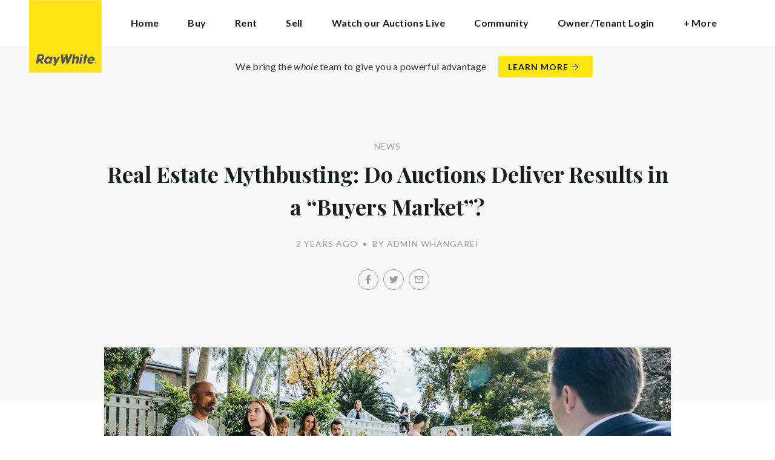

--- FILE ---
content_type: text/html; charset=utf-8
request_url: https://rwwhangarei.co.nz/news/real-estate-mythbusting-do-auctions-deliver-results-in-a-buyers-market
body_size: 81523
content:
<!doctype html><html lang="en" class="no_js"><head prefix="og: http://ogp.me/ns# fb: http://ogp.me/ns/fb# place: http://ogp.me/ns/place# profile: http://ogp.me/ns/profile# business: http://ogp.me/ns/business#"><script>dataLayer = [{"analyticsTrackingId":"UA-4618736-33","ga4MeasurementId":"G-90DWE4ZRYK","enableCampaigntrack":true,"fbPixelIds":["1006719289720399"],"subTypeCode":"RWR","countryCode":"NZ","zoneCode":"NZ"}];</script><script>(function(w,d,s,l,i){w[l]=w[l]||[];w[l].push({'gtm.start':
new Date().getTime(),event:'gtm.js'});var f=d.getElementsByTagName(s)[0],
j=d.createElement(s),dl=l!='dataLayer'?'&l='+l:'';j.async=true;j.src=
'https://www.googletagmanager.com/gtm.js?id='+i+dl;f.parentNode.insertBefore(j,f);
})(window,document,'script','dataLayer','GTM-T6DNFV');</script><script>(function(w,d,s,l,i){w[l]=w[l]||[];w[l].push({'gtm.start':
new Date().getTime(),event:'gtm.js'});var f=d.getElementsByTagName(s)[0],
j=d.createElement(s),dl=l!='dataLayer'?'&l='+l:'';j.async=true;j.src=
'https://www.googletagmanager.com/gtm.js?id='+i+dl;f.parentNode.insertBefore(j,f);
})(window,document,'script','dataLayer','GTM-W7L2DTB');</script><title data-react-helmet="true">Real Estate Mythbusting: Do Auctions Deliver Results in a “Buyers Market”? - News - Ray White Whangarei</title><meta data-react-helmet="true" charSet="utf-8"/><meta data-react-helmet="true" name="viewport" content="width=device-width, initial-scale=1.0"/><meta data-react-helmet="true" name="mobile-web-app-capable" content="yes"/><meta data-react-helmet="true" property="og:site_name" content="Ray White Whangarei"/><meta data-react-helmet="true" name="description" content="Many of us have heard the traditional thinking that auctions are best suited to what is often referred to as a sellers market. This incorrect belief is due…"/><meta data-react-helmet="true" name="twitter:card" content="summary_large_image"/><meta data-react-helmet="true" name="twitter:site" content="@RayWhiteGroup"/><meta data-react-helmet="true" name="twitter:title" content="Real Estate Mythbusting: Do Auctions Deliver Results in a “Buyers…"/><meta data-react-helmet="true" name="twitter:description" content="Many of us have heard the traditional thinking that auctions are best suited to what is often referred to as a sellers market. This incorrect belief is due largely to a perception that auctions are…"/><meta data-react-helmet="true" name="twitter:image" content="https://cdn6.ep.dynamics.net/s3/rw-media/residential-offices/wp-content/blogs.dir/sites/926/2022/06/16112441/Auction-2.png?maxwidth=1280"/><meta data-react-helmet="true" property="og:type" content="article"/><meta data-react-helmet="true" property="og:url" content="https://rwwhangarei.co.nz/news/real-estate-mythbusting-do-auctions-deliver-results-in-a-buyers-market"/><meta data-react-helmet="true" property="og:title" content="Real Estate Mythbusting: Do Auctions Deliver Results in a “Buyers Market”?"/><meta data-react-helmet="true" property="og:description" content="Many of us have heard the traditional thinking that auctions are best suited to what is often referred to as a sellers market. This incorrect belief is due largely to a perception that auctions are all about selling under the hammer. However, for highly skilled sales consultants running effective auction … Read more"/><meta data-react-helmet="true" property="og:image" content="https://cdn6.ep.dynamics.net/s3/rw-media/residential-offices/wp-content/blogs.dir/sites/926/2022/06/16112441/Auction-2.png?bgcolor=595959&amp;height=1257&amp;mode=crop&amp;quality=90&amp;scale=both&amp;width=2400&amp;_ext=.png"/><meta data-react-helmet="true" property="og:image:width" content="2400"/><meta data-react-helmet="true" property="og:image:height" content="1257"/><meta data-react-helmet="true" property="article:modified_time" content="2023-03-30T11:13:03"/><meta data-react-helmet="true" property="article:published_time" content="2023-06-07T13:51:41"/><meta data-react-helmet="true" property="article:section" content="News"/><link rel="preload" href="https://cdn5.ep.dynamics.net/__resources/css/956180011800a315f3c4.css" as="style"/><link rel="preload" href="https://cdn5.ep.dynamics.net/__resources/js/956180011800a315f3c4.js" as="script"/><link rel="preload" href="https://cdn5.ep.dynamics.net/__resources/css/91236b8b285a1fa26b5f.css" as="style"/><link rel="preload" href="https://cdn5.ep.dynamics.net/__resources/js/91236b8b285a1fa26b5f.js" as="script"/><link rel="preconnect" href="https://fonts.gstatic.com" crossorigin="anonymous"/><link rel="preconnect" href="https://cdn6.ep.dynamics.net"/><link rel="preconnect" href="https://cdn5.ep.dynamics.net"/><link rel="dns-prefetch" href="//fonts.gstatic.com"/><link rel="dns-prefetch" href="//cdn6.ep.dynamics.net"/><link rel="dns-prefetch" href="//cdn5.ep.dynamics.net"/><link rel="preload" href="https://fonts.googleapis.com/css?family=Lato:400,400i,700|Playfair+Display:700" as="style"/><link rel="preconnect" href="https://fonts.googleapis.com"/><link rel="dns-prefetch" href="//fonts.googleapis.com"/><link rel="preconnect" href="https://whangarei-nz.rwoffice1.com"/><link rel="dns-prefetch" href="//whangarei-nz.rwoffice1.com"/><script data-react-helmet="true" type="application/ld+json">{
  "@context": "https://schema.org",
  "@type": "NewsArticle",
  "headline": "Real Estate Mythbusting: Do Auctions Deliver Results in a “Buyers Market”?",
  "articleBody": "Many of us have heard the traditional thinking that auctions are best suited to what is often referred to as a sellers market. This incorrect belief is due largely to a perception that auctions are all about selling under the hammer. However, for highly skilled sales consultants running effective auction campaigns, it is about exposing their client’s property to as many buyers as possible, gathering market intelligence and creating a deadline for action from all parties. Auction marketing of property allows sales consultants to deal with both conditional and unconditional buyers throughout the time of the campaign, thereby not discounting any possible potential interest. This gives the consultant time to collect feedback of perceived market value from the prospective purchasers (and potentially pre-auction offers). Auction day gives the vendor a date and time, or “line in the sand”, thereby creating maximum competition on the day to provide the vendor the best unconditional cash offer available at that time. If it is necessary, the sales consultant will negotiate with the highest unconditional offer first, and then, by multi offer with the conditional buyers. These negotiations usually take place at the time of the auction, or within 24 to 48 hours giving the vendors a clear and accurate understanding of their position. In effect, this process provides a vendor access to more than one method of selling their property, all within one defined campaign. The auction itself is simply the first stage of this process. Whilst the ideal scenario is to sell the property “under the hammer” this is not the only successful outcome. Recent statistics reveal that less properties are selling “under the hammer” than 12 months ago. However, our properties marketed using the auction process are selling more often and well under the REINZ Whangarei and Northland averages of 85 days*. Myth busted. *Printed in March 2023 and based on March 2023 REINZ Residential Medians for the Whangarei District.",
  "articleSection": "News",
  "url": "https://rwwhangarei.co.nz/news/real-estate-mythbusting-do-auctions-deliver-results-in-a-buyers-market",
  "image": "https://cdn6.ep.dynamics.net/s3/rw-media/residential-offices/wp-content/blogs.dir/sites/926/2022/06/16112441/Auction-2.png?maxwidth=1280",
  "datePublished": "2023-03-30T11:13:03",
  "dateModified": "2023-06-07T13:51:41"
}</script><link href="https://cdn5.ep.dynamics.net/__resources/css/956180011800a315f3c4.css" rel="stylesheet" type="text/css"/><link href="https://cdn5.ep.dynamics.net/__resources/css/91236b8b285a1fa26b5f.css" rel="stylesheet" type="text/css"/><link href="https://fonts.googleapis.com/css?family=Lato:400,400i,700|Playfair+Display:700" rel="stylesheet"/><link rel="apple-touch-icon" sizes="180x180" href="https://www.raywhite.com/apple-touch-icon.png"/><link rel="icon" type="image/png" sizes="32x32" href="https://www.raywhite.com/favicon-32x32.png"/><link rel="icon" type="image/png" sizes="16x16" href="https://www.raywhite.com/favicon-16x16.png"/></head><body class="theme_residential"><noscript><iframe title="Tag Manager" src="//www.googletagmanager.com/ns.html?id=GTM-T6DNFV" height="0" width="0" style="display:none;visibility:hidden"></iframe></noscript><noscript><iframe title="Tag Manager" src="//www.googletagmanager.com/ns.html?id=GTM-W7L2DTB" height="0" width="0" style="display:none;visibility:hidden"></iframe></noscript><script async="">window.document.body.parentElement.classList.remove("no_js");</script><script async="">
                (function () {
                  var primary = "rwwhangarei.co.nz";
                  if (window.location.hostname === primary) return;
                  window.location.hostname = primary;
                })();
              </script><div id="app"><div class="wrapper" data-reactroot=""><header class="main_header with_banner"><div class="header_logo_wrap"><span class="menu_toggle hide_charlie">Menu</span><nav class="mini_nav show_charlie"><ul><li><a href="/">Home</a></li></ul></nav><a class="logo" href="/"><span>Ray White Whangarei</span></a><span class="onlyprint printlogo"><svg xmlns="http://www.w3.org/2000/svg" width="120" height="120" viewBox="0 0 120 120"><g fill="none"><polygon fill="#FFE512" points=".034 120 119.826 120 119.826 .174 .034 .174"></polygon><path fill="#52524F" d="M48.388169,93.6259155 C48.388169,93.6259155 48.0478873,93.6259155 47.8822535,93.9233803 L44.9132394,99.2535211 C44.9132394,99.2535211 44.7476056,99.5509859 44.6833803,99.2169014 L43.675493,93.96 C43.675493,93.96 43.6112676,93.6259155 43.2709859,93.6259155 L40.3030986,93.6259155 C40.3030986,93.6259155 39.9628169,93.6259155 40.0304225,93.9594366 L42.0247887,103.828169 C42.0247887,103.828169 42.091831,104.16169 41.9239437,104.457465 L39.748169,108.290704 C39.748169,108.290704 39.5797183,108.586479 39.92,108.586479 L42.7307042,108.586479 C42.7307042,108.586479 43.0709859,108.586479 43.24,108.290704 L51.4298592,93.9216901 C51.4298592,93.9216901 51.5983099,93.6259155 51.2580282,93.6259155 L48.388169,93.6259155 L48.388169,93.6259155 Z M53.0073239,89.8140845 C53.0073239,89.8140845 52.6670423,89.8140845 52.691831,90.1532394 L53.7509859,104.716056 C53.7509859,104.716056 53.7757746,105.055211 54.1160563,105.055211 L56.9588732,105.055211 C56.9588732,105.055211 57.2991549,105.055211 57.4270423,104.739718 L60.9070423,96.1425352 C60.9070423,96.1425352 61.0343662,95.8270423 61.0461972,96.1673239 L61.3430986,104.71493 C61.3430986,104.71493 61.3549296,105.055211 61.6952113,105.055211 L64.6574648,105.055211 C64.6574648,105.055211 64.9983099,105.055211 65.1408451,104.746479 L71.9042254,90.1228169 C71.9042254,90.1228169 72.0473239,89.8140845 71.7070423,89.8140845 L68.6022535,89.8140845 C68.6022535,89.8140845 68.2619718,89.8140845 68.1183099,90.1222535 L64.2985915,98.3138028 C64.2985915,98.3138028 64.1549296,98.6219718 64.136338,98.2822535 L63.6901408,90.1538028 C63.6901408,90.1538028 63.6715493,89.8140845 63.3312676,89.8140845 L61.0292958,89.8140845 C61.0292958,89.8140845 60.6884507,89.8140845 60.555493,90.1273239 L57.0704225,98.3087324 C57.0704225,98.3087324 56.9369014,98.6219718 56.9115493,98.2828169 L56.3138028,90.1532394 C56.3138028,90.1532394 56.2884507,89.8140845 55.948169,89.8140845 L53.0073239,89.8140845 L53.0073239,89.8140845 Z M70.383662,104.720563 C70.383662,104.720563 70.3216901,105.055211 70.6619718,105.055211 L73.404507,105.055211 C73.404507,105.055211 73.7453521,105.055211 73.8067606,104.720563 L74.9171831,98.7138028 C75.0214085,98.1571831 75.3746479,96.1966197 77.2895775,96.1966197 C79.1233803,96.1966197 78.7459155,98.2811268 78.6467606,98.8338028 L77.5543662,104.720563 C77.5543662,104.720563 77.491831,105.055211 77.8326761,105.055211 L80.571831,105.055211 C80.571831,105.055211 80.9126761,105.055211 80.9746479,104.720563 L82.0957746,98.6726761 C82.4760563,96.6326761 82.5594366,95.6253521 81.8,94.4912676 C81.2394366,93.6259155 80.0157746,93.2343662 78.924507,93.2343662 C77.703662,93.2343662 76.4783099,93.6478873 75.7126761,94.6777465 L75.6901408,94.6777465 C75.6901408,94.6777465 75.668169,94.6777465 75.7301408,94.3430986 L76.5087324,90.1487324 C76.5087324,90.1487324 76.5707042,89.8140845 76.2304225,89.8140845 L73.4912676,89.8140845 C73.4912676,89.8140845 73.1509859,89.8140845 73.0890141,90.1487324 L70.383662,104.720563 L70.383662,104.720563 Z M88.1825352,94.0101408 C88.1825352,94.0101408 88.244507,93.675493 87.9042254,93.675493 L85.1667606,93.675493 C85.1667606,93.675493 84.8264789,93.675493 84.7639437,94.0101408 L82.7684507,104.774648 C82.7684507,104.774648 82.7064789,105.109296 83.0467606,105.109296 L85.7847887,105.109296 C85.7847887,105.109296 86.1256338,105.109296 86.1876056,104.774648 L88.1825352,94.0101408 L88.1825352,94.0101408 Z M88.8884507,90.1994366 C88.8884507,90.1994366 88.9504225,89.8647887 88.6095775,89.8647887 L85.8738028,89.8647887 C85.8738028,89.8647887 85.5335211,89.8647887 85.4715493,90.1994366 L85.1149296,92.1256338 C85.1149296,92.1256338 85.0529577,92.4602817 85.3932394,92.4602817 L88.1295775,92.4602817 C88.1295775,92.4602817 88.4698592,92.4602817 88.531831,92.1256338 L88.8884507,90.1994366 L88.8884507,90.1994366 Z M95.6095775,90.1994366 C95.6095775,90.1994366 95.6715493,89.8647887 95.3312676,89.8647887 L92.5921127,89.8647887 C92.5921127,89.8647887 92.251831,89.8647887 92.1898592,90.1994366 L91.5430986,93.675493 L90.195493,93.675493 C90.195493,93.675493 89.8546479,93.675493 89.7926761,94.0101408 L89.3740845,96.2726761 L90.7211268,96.2726761 C90.7211268,96.2726761 91.0614085,96.2726761 90.9994366,96.6073239 L89.4873239,104.774648 C89.4873239,104.774648 89.4253521,105.109296 89.7656338,105.109296 L92.503662,105.109296 C92.503662,105.109296 92.844507,105.109296 92.9064789,104.774648 L94.4822535,96.2726761 L95.7915493,96.2726761 C95.7915493,96.2726761 96.131831,96.2726761 96.1938028,95.9380282 L96.6101408,93.675493 L95.3064789,93.675493 C95.3064789,93.675493 94.9656338,93.675493 95.0276056,93.3408451 L95.6095775,90.1994366 L95.6095775,90.1994366 Z M28.5740845,99.3740845 C28.8135211,98.0760563 29.983662,96.4270423 31.9425352,96.4270423 C33.8794366,96.4270423 34.5408451,97.9492958 34.2884507,99.3329577 C34.08,100.444507 33.0264789,102.258028 30.8822535,102.258028 C28.8197183,102.258028 28.3752113,100.444507 28.5740845,99.3740845 L28.5740845,99.3740845 Z M38.7014085,93.9605634 C38.7014085,93.9605634 38.7633803,93.6259155 38.4230986,93.6259155 L35.3430986,93.6259155 L35.0146479,95.0816901 C34.731831,94.3808451 33.9143662,93.2343662 32.0383099,93.2343662 C28.9904225,93.2343662 25.8557746,95.5808451 25.1611268,99.3329577 C24.5532394,102.607887 26.1487324,105.450141 29.7752113,105.450141 C31.1126761,105.450141 32.5560563,104.575211 33.3374648,103.464225 L33.1008451,104.721127 C33.1008451,104.721127 33.0377465,105.055211 33.3780282,105.055211 L36.303662,105.055211 C36.303662,105.055211 36.644507,105.055211 36.7064789,104.720563 L38.7014085,93.9605634 L38.7014085,93.9605634 Z M99.9092958,98.404507 C100.180845,97.7256338 101.097465,96.4495775 102.867042,96.4495775 C104.64,96.4495775 105.080563,97.7256338 105.091831,98.0647887 C105.091831,98.0647887 105.103662,98.404507 104.76338,98.404507 L99.9092958,98.404507 Z M103.874366,101.88169 C103.288451,102.478873 102.814085,102.670423 101.764507,102.670423 C100.427042,102.670423 99.4135211,101.982535 99.4591549,100.624789 L107.688451,100.624789 C107.688451,100.624789 108.028732,100.624789 108.07493,100.490141 C108.120563,100.356056 108.224789,99.9802817 108.308732,99.5290141 C108.950986,96.0450704 106.899718,93.3577465 103.414648,93.3577465 C99.9357746,93.3577465 96.8884507,96.228169 96.2980282,99.4247887 C95.6647887,102.823099 97.9543662,105.478873 101.232113,105.478873 C102.401127,105.478873 103.599437,105.317746 104.67493,104.635493 C105.766197,103.978592 106.882817,103.157183 107.492958,102.170704 C107.492958,102.170704 107.672113,101.88169 107.331831,101.88169 L103.874366,101.88169 L103.874366,101.88169 Z M17.5932394,92.4259155 L19.0152113,92.4259155 C20.9228169,92.4952113 21.623662,93.468169 21.3684507,94.8484507 C21.2315493,95.5904225 20.6230986,96.8980282 18.1211268,96.8377465 L17.0828169,96.8377465 C17.0828169,96.8377465 16.7425352,96.8377465 16.8073239,96.503662 L17.5932394,92.4259155 L17.5932394,92.4259155 Z M11.5419718,104.720563 C11.5419718,104.720563 11.4794366,105.055211 11.8202817,105.055211 L14.8659155,105.055211 C14.8659155,105.055211 15.2061972,105.055211 15.268169,104.720563 L16.1205634,100.134648 L16.1397183,100.134648 C16.1397183,100.134648 16.1583099,100.134648 16.3611268,100.408451 L19.6005634,104.781972 C19.6005634,104.781972 19.8028169,105.055211 20.1430986,105.055211 L23.9109859,105.055211 C23.9109859,105.055211 24.2512676,105.055211 24.0366197,104.790986 L20.2591549,100.134085 C20.2591549,100.134085 20.044507,99.8698592 20.3814085,99.8214085 C22.9042254,99.4591549 24.6304225,96.7870423 24.9543662,95.0343662 C25.244507,93.468169 25.0140845,92.1194366 23.8833803,90.8878873 C22.5915493,89.4884507 21.4,89.5076056 19.1785915,89.583662 L14.6991549,89.583662 C14.6991549,89.583662 14.3588732,89.583662 14.2969014,89.9183099 L11.5419718,104.720563 L11.5419718,104.720563 Z M109.305352,104.251831 L109.547606,104.251831 C109.752113,104.251831 109.939718,104.241127 109.939718,104.006197 C109.939718,103.808451 109.769014,103.777465 109.612394,103.777465 L109.305352,103.777465 L109.305352,104.251831 L109.305352,104.251831 Z M109.073239,103.589859 L109.649577,103.589859 C110.004507,103.589859 110.171268,103.729577 110.171268,104.016901 C110.171268,104.285634 110.000563,104.39831 109.779718,104.421972 L110.20507,105.08 L109.95662,105.08 L109.550423,104.438873 L109.305352,104.438873 L109.305352,105.08 L109.073239,105.08 L109.073239,103.589859 L109.073239,103.589859 Z M109.571268,105.424225 C110.161127,105.424225 110.618028,104.953803 110.618028,104.330141 C110.618028,103.72 110.161127,103.249014 109.571268,103.249014 C108.974085,103.249014 108.517183,103.72 108.517183,104.330141 C108.517183,104.953803 108.974085,105.424225 109.571268,105.424225 Z M109.571268,103.061408 C110.267042,103.061408 110.850141,103.610141 110.850141,104.330141 C110.853014,104.67045 110.71929,104.997695 110.478911,105.238603 C110.238533,105.479511 109.911582,105.613955 109.571268,105.611831 C109.230063,105.614854 108.901899,105.480917 108.660251,105.240011 C108.418603,104.999104 108.283659,104.671353 108.285634,104.330141 C108.285634,103.610141 108.872113,103.061408 109.571268,103.061408 L109.571268,103.061408 Z"></path></g></svg></span></div><div class="beyondthebricks">We bring the <i>whole</i> team to give you a powerful advantage<br class="hide_bravo"/> <a class="btn brand_btn" href="https://www.raywhite.co.nz/about/we-bring-the-whole-team?orgId=1186&amp;utm_campaign=no33_the_movie&amp;utm_content=Top%20Banner&amp;utm_medium=referral&amp;utm_source=RW%20Office%20Site" target="_blank" rel="noopener" data-ev-on="click" data-ev-category="Ray White Now" data-ev-action="Click" data-ev-label="Learn More"><span class="anchor mini" data-ev-on="click" data-ev-category="Ray White Now" data-ev-action="Click" data-ev-label="Learn More">Learn More</span></a></div><div><div class="menu_wrap" tabindex="0"><div class="menu"><div class="menu_header"><span class="menu_close">Close</span><a class="logo" href="/"></a><span class="menu_title">Whangarei</span></div><div class="loader"><span class="sr_only">Loading...</span></div><div class="menu_footer"><span class="btn invisible_light no_arrow">Contact Us</span></div></div></div></div></header><div class="sgl_news real_estate_mythbusting_do_auctions_deliver_results_in_a_buyers_market_pg"><div class="pg_header sgl_news_header has_feature"><div class="inner_md"><span class="mini muted preheading">News</span><h1 class="charlie centered_text">Real Estate Mythbusting: Do Auctions Deliver Results in a “Buyers Market”?</h1><div class="sgl_news_meta mini muted"><time>2 years ago</time><span class="sgl_news_meta_bull">•</span><span class="sgl_news_author">By Admin Whangarei</span></div><div class="sgl_news_share primary centered_text show_charlie"><ul class="social circle addthis_auto"><li class="social_facebook"><a class="anchor addthis_button_facebook" href="https://facebook.com/sharer/sharer.php?u=https%3A%2F%2Frwwhangarei.co.nz%2Fnews%2Freal-estate-mythbusting-do-auctions-deliver-results-in-a-buyers-market" data-ev-on="click" data-ev-category="Outbound" data-ev-action="Share" data-ev-label="Facebook" rel="nofollow noopener noreferrer" target="_blank"><span>Facebook</span></a><span class="muted">/</span></li><li class="social_twitter"><a class="anchor addthis_button_twitter" href="https://twitter.com/intent/tweet/?url=https%3A%2F%2Frwwhangarei.co.nz%2Fnews%2Freal-estate-mythbusting-do-auctions-deliver-results-in-a-buyers-market" data-ev-on="click" data-ev-category="Outbound" data-ev-action="Share" data-ev-label="Twitter" rel="nofollow noopener noreferrer" target="_blank"><span>Twitter</span></a><span class="muted">/</span></li><li class="social_mail"><a class="anchor addthis_button_email" href="mailto:?body=https%3A%2F%2Frwwhangarei.co.nz%2Fnews%2Freal-estate-mythbusting-do-auctions-deliver-results-in-a-buyers-market" data-ev-on="click" data-ev-category="Outbound" data-ev-action="Share" data-ev-label="Email"><span>Email</span></a></li></ul></div></div></div><div class="inner_md"><div class="sgl_news_feature"><div class="responsive_image_wrapper_wrapper" style="max-width:2500px"><div class="responsive_image_wrapper" style="padding-bottom:52%;background-color:#EFEFEF" id="000000"><picture><source srcSet="https://cdn6.ep.dynamics.net/s3/rw-media/residential-offices/wp-content/blogs.dir/sites/926/2022/06/16112441/Auction-2.png?height=195&amp;maxheight=2841&amp;maxwidth=2841&amp;quality=90&amp;scale=both&amp;width=375&amp;format=webp 375w, https://cdn6.ep.dynamics.net/s3/rw-media/residential-offices/wp-content/blogs.dir/sites/926/2022/06/16112441/Auction-2.png?height=203&amp;maxheight=2841&amp;maxwidth=2841&amp;quality=90&amp;scale=both&amp;width=390&amp;format=webp 390w, https://cdn6.ep.dynamics.net/s3/rw-media/residential-offices/wp-content/blogs.dir/sites/926/2022/06/16112441/Auction-2.png?height=215&amp;maxheight=2841&amp;maxwidth=2841&amp;quality=90&amp;scale=both&amp;width=414&amp;format=webp 414w, https://cdn6.ep.dynamics.net/s3/rw-media/residential-offices/wp-content/blogs.dir/sites/926/2022/06/16112441/Auction-2.png?height=224&amp;maxheight=2841&amp;maxwidth=2841&amp;quality=90&amp;scale=both&amp;width=430&amp;format=webp 430w, https://cdn6.ep.dynamics.net/s3/rw-media/residential-offices/wp-content/blogs.dir/sites/926/2022/06/16112441/Auction-2.png?height=390&amp;maxheight=2841&amp;maxwidth=2841&amp;quality=90&amp;scale=both&amp;width=750&amp;format=webp 750w, https://cdn6.ep.dynamics.net/s3/rw-media/residential-offices/wp-content/blogs.dir/sites/926/2022/06/16112441/Auction-2.png?height=406&amp;maxheight=2841&amp;maxwidth=2841&amp;quality=90&amp;scale=both&amp;width=780&amp;format=webp 780w, https://cdn6.ep.dynamics.net/s3/rw-media/residential-offices/wp-content/blogs.dir/sites/926/2022/06/16112441/Auction-2.png?height=431&amp;maxheight=2841&amp;maxwidth=2841&amp;quality=90&amp;scale=both&amp;width=828&amp;format=webp 828w, https://cdn6.ep.dynamics.net/s3/rw-media/residential-offices/wp-content/blogs.dir/sites/926/2022/06/16112441/Auction-2.png?height=447&amp;maxheight=2841&amp;maxwidth=2841&amp;quality=90&amp;scale=both&amp;width=860&amp;format=webp 860w, https://cdn6.ep.dynamics.net/s3/rw-media/residential-offices/wp-content/blogs.dir/sites/926/2022/06/16112441/Auction-2.png?height=608&amp;maxheight=2841&amp;maxwidth=2841&amp;quality=90&amp;scale=both&amp;width=1170&amp;format=webp 1170w, https://cdn6.ep.dynamics.net/s3/rw-media/residential-offices/wp-content/blogs.dir/sites/926/2022/06/16112441/Auction-2.png?height=646&amp;maxheight=2841&amp;maxwidth=2841&amp;quality=90&amp;scale=both&amp;width=1242&amp;format=webp 1242w, https://cdn6.ep.dynamics.net/s3/rw-media/residential-offices/wp-content/blogs.dir/sites/926/2022/06/16112441/Auction-2.png?height=668&amp;maxheight=2841&amp;maxwidth=2841&amp;quality=90&amp;scale=both&amp;width=1284&amp;format=webp 1284w, https://cdn6.ep.dynamics.net/s3/rw-media/residential-offices/wp-content/blogs.dir/sites/926/2022/06/16112441/Auction-2.png?height=671&amp;maxheight=2841&amp;maxwidth=2841&amp;quality=90&amp;scale=both&amp;width=1290&amp;format=webp 1290w, https://cdn6.ep.dynamics.net/s3/rw-media/residential-offices/wp-content/blogs.dir/sites/926/2022/06/16112441/Auction-2.png?height=712&amp;maxheight=2841&amp;maxwidth=2841&amp;quality=90&amp;scale=both&amp;width=1370&amp;format=webp 1370w" sizes="(min-width: 1500px) 1500px, 100vw" type="image/webp" media="(min-width: 1px)"/><noscript><img class="image_deferred image_fadein" src="https://cdn6.ep.dynamics.net/s3/rw-media/residential-offices/wp-content/blogs.dir/sites/926/2022/06/16112441/Auction-2.png?maxheight=2841&amp;maxwidth=2841&amp;quality=90&amp;scale=both&amp;width=750&amp;format=jpg" srcSet="https://cdn6.ep.dynamics.net/s3/rw-media/residential-offices/wp-content/blogs.dir/sites/926/2022/06/16112441/Auction-2.png?height=195&amp;maxheight=2841&amp;maxwidth=2841&amp;quality=90&amp;scale=both&amp;width=375&amp;format=jpg 375w, https://cdn6.ep.dynamics.net/s3/rw-media/residential-offices/wp-content/blogs.dir/sites/926/2022/06/16112441/Auction-2.png?height=203&amp;maxheight=2841&amp;maxwidth=2841&amp;quality=90&amp;scale=both&amp;width=390&amp;format=jpg 390w, https://cdn6.ep.dynamics.net/s3/rw-media/residential-offices/wp-content/blogs.dir/sites/926/2022/06/16112441/Auction-2.png?height=215&amp;maxheight=2841&amp;maxwidth=2841&amp;quality=90&amp;scale=both&amp;width=414&amp;format=jpg 414w, https://cdn6.ep.dynamics.net/s3/rw-media/residential-offices/wp-content/blogs.dir/sites/926/2022/06/16112441/Auction-2.png?height=224&amp;maxheight=2841&amp;maxwidth=2841&amp;quality=90&amp;scale=both&amp;width=430&amp;format=jpg 430w, https://cdn6.ep.dynamics.net/s3/rw-media/residential-offices/wp-content/blogs.dir/sites/926/2022/06/16112441/Auction-2.png?height=390&amp;maxheight=2841&amp;maxwidth=2841&amp;quality=90&amp;scale=both&amp;width=750&amp;format=jpg 750w, https://cdn6.ep.dynamics.net/s3/rw-media/residential-offices/wp-content/blogs.dir/sites/926/2022/06/16112441/Auction-2.png?height=406&amp;maxheight=2841&amp;maxwidth=2841&amp;quality=90&amp;scale=both&amp;width=780&amp;format=jpg 780w, https://cdn6.ep.dynamics.net/s3/rw-media/residential-offices/wp-content/blogs.dir/sites/926/2022/06/16112441/Auction-2.png?height=431&amp;maxheight=2841&amp;maxwidth=2841&amp;quality=90&amp;scale=both&amp;width=828&amp;format=jpg 828w, https://cdn6.ep.dynamics.net/s3/rw-media/residential-offices/wp-content/blogs.dir/sites/926/2022/06/16112441/Auction-2.png?height=447&amp;maxheight=2841&amp;maxwidth=2841&amp;quality=90&amp;scale=both&amp;width=860&amp;format=jpg 860w, https://cdn6.ep.dynamics.net/s3/rw-media/residential-offices/wp-content/blogs.dir/sites/926/2022/06/16112441/Auction-2.png?height=608&amp;maxheight=2841&amp;maxwidth=2841&amp;quality=90&amp;scale=both&amp;width=1170&amp;format=jpg 1170w, https://cdn6.ep.dynamics.net/s3/rw-media/residential-offices/wp-content/blogs.dir/sites/926/2022/06/16112441/Auction-2.png?height=646&amp;maxheight=2841&amp;maxwidth=2841&amp;quality=90&amp;scale=both&amp;width=1242&amp;format=jpg 1242w, https://cdn6.ep.dynamics.net/s3/rw-media/residential-offices/wp-content/blogs.dir/sites/926/2022/06/16112441/Auction-2.png?height=668&amp;maxheight=2841&amp;maxwidth=2841&amp;quality=90&amp;scale=both&amp;width=1284&amp;format=jpg 1284w, https://cdn6.ep.dynamics.net/s3/rw-media/residential-offices/wp-content/blogs.dir/sites/926/2022/06/16112441/Auction-2.png?height=671&amp;maxheight=2841&amp;maxwidth=2841&amp;quality=90&amp;scale=both&amp;width=1290&amp;format=jpg 1290w, https://cdn6.ep.dynamics.net/s3/rw-media/residential-offices/wp-content/blogs.dir/sites/926/2022/06/16112441/Auction-2.png?height=712&amp;maxheight=2841&amp;maxwidth=2841&amp;quality=90&amp;scale=both&amp;width=1370&amp;format=jpg 1370w" sizes="(min-width: 1500px) 1500px, 100vw" alt="" role="presentation"/></noscript></picture></div></div></div></div><div class="inner_md sgl_news_content_wrap"><div class="sgl_news_content"><p>Many of us have heard the traditional thinking that auctions are best suited to what is often referred to as a sellers market. This incorrect belief is due largely to a perception that auctions are all about selling under the hammer. However, for highly skilled sales consultants running effective auction campaigns, it is about exposing their client’s property to as many buyers as possible, gathering market intelligence and creating a deadline for action from all parties.</p><p>Auction marketing of property allows sales consultants to deal with both conditional and unconditional buyers throughout the time of the campaign, thereby not discounting any possible potential interest. This gives the consultant time to collect feedback of perceived market value from the prospective purchasers (and potentially pre-auction offers).</p><p>Auction day gives the vendor a date and time, or “line in the sand”, thereby creating maximum competition on the day to provide the vendor the best unconditional cash offer available at that time.</p><p>If it is necessary, the sales consultant will negotiate with the highest unconditional offer first, and then, by multi offer with the conditional buyers. These negotiations usually take place at the time of the auction, or within 24 to 48 hours giving the vendors a clear and accurate understanding of their position.</p><p>In effect, this process provides a vendor access to more than one method of selling their property, all within one defined campaign. The auction itself is simply the first stage of this process. Whilst the ideal scenario is to sell the property “under the hammer” this is not the only successful outcome.</p><p>Recent statistics reveal that less properties are selling “under the hammer” than 12 months ago. However, our properties marketed using the auction process are selling more often and well under the REINZ Whangarei and Northland averages of 85 days*.</p><p>Myth busted.</p><ul><li><i>*Printed in March 2023 and based on March 2023 REINZ </i>Residential<i> Medians for the Whangarei District.&nbsp;</i></li></ul></div></div><div class="sgl_news_share secondary centered_text"><strong>Share:</strong><ul class="social circle addthis_auto"><li class="social_facebook"><a class="anchor addthis_button_facebook" href="https://facebook.com/sharer/sharer.php?u=https%3A%2F%2Frwwhangarei.co.nz%2Fnews%2Freal-estate-mythbusting-do-auctions-deliver-results-in-a-buyers-market" data-ev-on="click" data-ev-category="Outbound" data-ev-action="Share" data-ev-label="Facebook" rel="nofollow noopener noreferrer" target="_blank"><span>Facebook</span></a><span class="muted">/</span></li><li class="social_twitter"><a class="anchor addthis_button_twitter" href="https://twitter.com/intent/tweet/?url=https%3A%2F%2Frwwhangarei.co.nz%2Fnews%2Freal-estate-mythbusting-do-auctions-deliver-results-in-a-buyers-market" data-ev-on="click" data-ev-category="Outbound" data-ev-action="Share" data-ev-label="Twitter" rel="nofollow noopener noreferrer" target="_blank"><span>Twitter</span></a><span class="muted">/</span></li><li class="social_mail"><a class="anchor addthis_button_email" href="mailto:?body=https%3A%2F%2Frwwhangarei.co.nz%2Fnews%2Freal-estate-mythbusting-do-auctions-deliver-results-in-a-buyers-market" data-ev-on="click" data-ev-category="Outbound" data-ev-action="Share" data-ev-label="Email"><span>Email</span></a></li></ul></div><section class="dark_bg centered_text sgl_news_latest"><span class="muted mini preheading">Up to Date</span><h2 class="charlie">Latest News</h2><div class="home_content_wrap"><div class="sgl_news_latest_list_wrap"><ul class="inner_lg"><li class="content_post_item"><article class="content_post"><header class="content_post_item_intro"><div class="content_post_meta mini muted"><time>1 month ago</time><span class="content_post_meta_bull">•</span><span class="content_post_author">By Admin Whangarei</span></div><a href="/news/whangarei-real-estate-november-2025-results"><h3 class="delta">November 2025 Results</h3></a><div class="content_post_intro"><p class="content_post_intro_text">November 2025 Market Highlights We sell more homes, faster, and for a price premium &ndash; because getting you more matters. More People. More Opportunity With the largest sales team in Whangarei, we&rsquo;re having more face-to-face conversations with buyers than any other agency. More agents mean more connections &ndash; and more &mldr; Read more</p><p class="centered_text content_post_read_more"><a href="/news/whangarei-real-estate-november-2025-results"><span class="anchor mini">Read Full Post</span></a></p></div></header></article></li><li class="content_post_item"><article class="content_post"><header class="content_post_item_intro"><div class="content_post_meta mini muted"><time>2 months ago</time><span class="content_post_meta_bull">•</span><span class="content_post_author">By Admin Whangarei</span></div><a href="/news/whangarei-real-estate-october-2025-results"><h3 class="delta">October 2025 Results</h3></a><div class="content_post_intro"><p class="content_post_intro_text">October 2025 Market Highlights We sell more homes, faster, and for a price premium &ndash; because getting you more matters. More People. More Opportunity With the largest sales team in Whangarei, we&rsquo;re having more face-to-face conversations with buyers than any other agency. More agents mean more connections &ndash; and more &mldr; Read more</p><p class="centered_text content_post_read_more"><a href="/news/whangarei-real-estate-october-2025-results"><span class="anchor mini">Read Full Post</span></a></p></div></header></article></li></ul></div></div></section></div><footer id="footer" class="main_footer"><div class="inner_lg"><div class="footer_button_bar tbl"><div class="tbc"><a class="logo footer_logo" href="/"><span>Ray White</span></a></div><div class="tbc"><a class="btn light" data-ev-on="click" data-ev-category="Appraisal" data-ev-action="Open" data-ev-label="Site">Book a Free Appraisal</a><a class="btn invisible_light" data-ev-on="click" data-ev-category="Ask Question" data-ev-action="Open" data-ev-label="Site">Contact Us</a></div><div class="tbc footer_social"><button aria-label="Women’s Refuge" style="display:inline-block;margin:0;padding:0;border:none;-webkit-appearance:none;-moz-appearance:none;appearance:none;background:none;cursor:pointer;opacity:1" type="button"><svg height="32" viewBox="0 0 192 192" width="32"><circle cx="96" cy="96" fill="#445e5c" r="96"></circle><circle cx="96" cy="95" fill="#fff" r="87"></circle><path d="M96 11a84 84 0 000 168z" fill="#445e5c"></path><g fill="none" stroke="#fff" stroke-linecap="round" stroke-width="3"><path d="M96 50.5H48a2.5 2.5 0 00-2.5 2.5v70a2.5 2.5 0 002.5 2.5h48" stroke-dasharray="6"></path><path d="M99.76 135.5h-43a2 2 0 00-1.76 1.11l-4 8a2 2 0 00.08 1.94c.37.6 1 .95 3.71.95h44.79" stroke-dasharray="7 6"></path></g><g fill="none" stroke="#445e5c"><path d="M96 52h47a1 1 0 011 1v70a1 1 0 01-1 1H96" stroke-width="6"></path><path d="M96 135.5h39a2 2 0 011.79 1.11l4 8a2 2 0 01-1.79 2.89H96" stroke-width="3"></path><path d="M96 141h43m-37-5v5m8.5-5l.5 5m8-5l1 5m7-5l4 11" stroke-width="2"></path></g></svg></button><ul class="social circle"><li class="social_facebook"><a href="https://www.facebook.com/rwwhangarei" target="_blank" rel="noopener noreferrer" data-ev-on="click" data-ev-category="Outbound" data-ev-action="Follow" data-ev-label="Facebook"><span>Facebook</span></a></li><li class="social_instagram"><a href="https://www.instagram.com/rwwhangarei" target="_blank" rel="noopener noreferrer" data-ev-on="click" data-ev-category="Outbound" data-ev-action="Follow" data-ev-label="Instagram"><span>Instagram</span></a></li><li class="social_linkedin"><a href="https://www.linkedin.com/company/rwwhangarei" target="_blank" rel="noopener noreferrer" data-ev-on="click" data-ev-category="Outbound" data-ev-action="Follow" data-ev-label="LinkedIn"><span>LinkedIn</span></a></li><li class="social_youtube"><a href="https://www.youtube.com/channel/UCphBVqSfw0eGHleDAjN3dpQ" target="_blank" rel="noopener noreferrer" data-ev-on="click" data-ev-category="Outbound" data-ev-action="Follow" data-ev-label="Youtube"><span>Youtube</span></a></li></ul></div></div><div class="footer_nav_bar tbl"><div class="tbc"><div class="footer_offices"><div class="footer_office"><a href="/about"><h4 class="foxtrot">Ray White Whangarei</h4></a><p class="footer_office_address"><span>131 Port Road</span><br/>Whangarei<!-- -->, Whangarei District <!-- -->0110</p><ul class="footer_office_contact"><li class="contact_link_landline"><span><a href="tel:+64 (9) 430 3300" data-ev-on="click" data-ev-category="Tel" data-ev-action="Call" data-ev-label="Ray White Whangarei">+64 (9) 430 3300</a></span></li><li class="contact_link_email"><span><a>whangarei.nz@raywhite.com</a></span></li></ul></div></div><div class="hide_charlie footer_office_social"><button aria-label="Women’s Refuge" style="display:inline-block;margin:0;padding:0;border:none;-webkit-appearance:none;-moz-appearance:none;appearance:none;background:none;cursor:pointer;opacity:1" type="button"><svg height="32" viewBox="0 0 192 192" width="32"><circle cx="96" cy="96" fill="#445e5c" r="96"></circle><circle cx="96" cy="95" fill="#fff" r="87"></circle><path d="M96 11a84 84 0 000 168z" fill="#445e5c"></path><g fill="none" stroke="#fff" stroke-linecap="round" stroke-width="3"><path d="M96 50.5H48a2.5 2.5 0 00-2.5 2.5v70a2.5 2.5 0 002.5 2.5h48" stroke-dasharray="6"></path><path d="M99.76 135.5h-43a2 2 0 00-1.76 1.11l-4 8a2 2 0 00.08 1.94c.37.6 1 .95 3.71.95h44.79" stroke-dasharray="7 6"></path></g><g fill="none" stroke="#445e5c"><path d="M96 52h47a1 1 0 011 1v70a1 1 0 01-1 1H96" stroke-width="6"></path><path d="M96 135.5h39a2 2 0 011.79 1.11l4 8a2 2 0 01-1.79 2.89H96" stroke-width="3"></path><path d="M96 141h43m-37-5v5m8.5-5l.5 5m8-5l1 5m7-5l4 11" stroke-width="2"></path></g></svg></button><ul class="social circle"><li class="social_facebook"><a href="https://www.facebook.com/rwwhangarei" target="_blank" rel="noopener noreferrer" data-ev-on="click" data-ev-category="Outbound" data-ev-action="Follow" data-ev-label="Facebook"><span>Facebook</span></a></li><li class="social_instagram"><a href="https://www.instagram.com/rwwhangarei" target="_blank" rel="noopener noreferrer" data-ev-on="click" data-ev-category="Outbound" data-ev-action="Follow" data-ev-label="Instagram"><span>Instagram</span></a></li><li class="social_linkedin"><a href="https://www.linkedin.com/company/rwwhangarei" target="_blank" rel="noopener noreferrer" data-ev-on="click" data-ev-category="Outbound" data-ev-action="Follow" data-ev-label="LinkedIn"><span>LinkedIn</span></a></li><li class="social_youtube"><a href="https://www.youtube.com/channel/UCphBVqSfw0eGHleDAjN3dpQ" target="_blank" rel="noopener noreferrer" data-ev-on="click" data-ev-category="Outbound" data-ev-action="Follow" data-ev-label="Youtube"><span>Youtube</span></a></li></ul></div></div><div class="tbc"></div></div><div class="back_top"><a href="#app">Back to top</a></div><div class="footer_copyright_bar muted tbl"><div class="tbc"><p class="copyright">©<!-- --> <!-- -->Ray White Whangarei<!-- -->.<!-- --> <!-- -->Based in Whangarei.<!-- --> Goode Leith Realty Limited Licensed (REAA 2008).</p></div><div class="tbc"></div></div></div></footer></div></div><script>window.INITIAL_STATE = {"config":{"blogId":926,"baseDomain":"whangarei-nz.rwoffice1.com","primaryOrganisationId":1186,"primaryDomain":"rwwhangarei.co.nz","organisationIds":[1186,1704],"domains":["whangarei-nz.rwoffice1.com","rwwhangarei.co.nz","staging.rwwhangarei.co.nz"],"options":{"title":"Whangarei","analyticsTrackingId":"UA-4618736-33","agents":{"hidden":[178767,127544,151476,45878,45561,156104,89865,21285,148224,35636,106522,113012,120431,120532,127990,45875,143048,148754,160251,171685,176023],"sort":[46014,149543,139619,178767,171517,127544,107762,109883,76131,72438,85112,45874,139236,175697,172104,181172,133269,45559,179772,166651,172835,45877,124288,127543,151476,123915,45878,45561,122772,158627,180327,170924,155556,134634,156104,127546,134404,89865,67258,179921,87713,136612,21285,150172,179774,154155,180460,132647,45547,159009,127734,45873,148224,165851,145988,162885,167034,171672,181248,135199,136290,123311,35636,106522,113012,120431,120532,127990,45875,143048,148754,68738,160251,171685,176023,177759,165365,94104],"newAgents":"show"},"useViewingTracker":false,"oneFormId":"","agentShowTransactions":"any","tenancyPortalCode":"tps1015","tenancyTrackerSubdomain":"","integrateSyndicatedNews":true,"mdPushContacts":true,"liveAdminsId":"TGl2ZUFkbWlucy9yd3doYW5nYXJlaS5jby5uei8=","enableRentalForms":true,"useHomeLive":false,"beforeYouBidId":"","snugTeamId":"","tenappId":"","showLoanMarketCalculator":true,"gtmContainerId":"GTM-W7L2DTB","ga4MeasurementId":"G-90DWE4ZRYK","tenancyPortalBooking":true,"rentiAgencyCode":"","inspectRealEstate":{"account":"","rent":false,"sell":false},"brokers":{"showOnPdp":true,"showInTeam":true,"ids":[367194]},"enableCampaigntrack":true,"showOfficeDetails":false,"showHiddenOffices":false,"rentalFormUrl":"https:\u002F\u002Frw-media.s3.amazonaws.com\u002Fresidential-offices\u002Fwp-content\u002Fblogs.dir\u002Fsites\u002F926\u002F2017\u002F03\u002F20115706\u002FTPS-portal.pdf","header":{"listingId":null,"superscript":"","heading":"Buy, Sell or Rent Property in Whangārei, Northland","subheading":"Search homes, lifestyle blocks, rural land, coastal escapes and commercial property across Whangārei, Kamo, Maunu, Onerahi, the Tutukaka Coast and surrounding suburbs – with local knowledge and trusted service.","videoUrl":"","image":{"url":"https:\u002F\u002Frw-media.s3.amazonaws.com\u002Fresidential-offices\u002Fwp-content\u002Fblogs.dir\u002Fsites\u002F926\u002F2018\u002F06\u002F06132910\u002F1.jpg","width":3000,"height":2000}},"office":{"blurb":"Ray White Whangarei is your first choice when considering property sales across the Northland region."},"siteFocus":"sales","siteTitle":"","menuTitle":"","defaultEmail":"","fbPixelId":"1006719289720399","search":{"headers":{"default":null,"residential":null,"commercial":null,"rural":null}},"about":"\u003Cp\u003ERay White Whangarei and Tutukaka specialise in the marketing and selling, management and renting of residential, lifestyle, rural, farming, coastal and commercial properties in Whangarei and the surrounding districts.\u003C\u002Fp\u003E\n\u003Cp\u003EIn a market of close to 30 real estate agencies, we are long established in the region as a trusted and recognised brand &#8211; offering a wealth of local, industry and property knowledge. Established in 1998 our company has a growing sales, property management and administration staff of more than 50 people, plus two regional offices and a reputation that ensures most clients are either repeat customers or have been referred by family or friends.\u003C\u002Fp\u003E\n\u003Cp\u003E&nbsp;\u003C\u002Fp\u003E\n"},"theme":"residential","displayOrganisationIds":[1186],"redirections":[{"src":"\u002Fnews\u002Fdog-agility-park-2\u002F","isRegex":false,"target":"\u002Fnews\u002Fdog-agility-park-whangarei\u002F"},{"src":"\u002Frwwhangarei.co.nz\u002Frentals","isRegex":false,"target":"http:\u002F\u002Frwwhangarei.co.nz\u002Fproperties\u002Fresidential-for-rent"},{"src":"\u002Frentals","isRegex":false,"target":"\u002Fproperties\u002Fresidential-for-rent"},{"src":"\u002FChristmas","isRegex":false,"target":"\u002Fcommunity\u002Fa-little-ray-of-giving"},{"src":"\u002FMyHappyPlace","isRegex":false,"target":"https:\u002F\u002Frwwhangarei.co.nz\u002Fcommunity\u002Fmy-happy-place"}],"rwApi":{"endpoint":"\u002Fapi\u002Fproxy\u002Fv1\u002F","key":"","useProxy":true,"publicOnly":true},"env":{"nodeEnv":"production","cdn":"https:\u002F\u002Fcdn5.ep.dynamics.net","servicePageOffices":[489]},"tenapp":{"endpoint":"https:\u002F\u002Fapp.tenapp.com.au\u002Fstart"},"loanMarket":{"aoEndpoint":"my.loanmarket.com.au"},"disableClientCache":false,"protocol":"https","baseUrl":"https:\u002F\u002Frwwhangarei.co.nz","requestTime":1768964775987},"orgs":{"1186":{"id":1186,"organisationId":1186,"branchIds":[1704],"type":"Ray White Office","typeCode":"RWO","subType":"Residential","subTypeCode":"RWR","sam":"whangarei.nz","name":"Whangarei","fullName":"Ray White Whangarei","internalFullName":"Ray White Whangarei","primaryPhone":"+64 (9) 430 3300","primaryPhoneLocal":"(09) 430 3300","phone":"+64 (9) 430 3300","phoneLocal":"(09) 430 3300","officePhone":"+64 (9) 430 3300","officePhoneLocal":"(09) 430 3300","email":"whangarei.nz@raywhite.com","description":"\u003Cp\u003ERay White Whangarei&nbsp;is your first choice when considering&nbsp;\u003Ca href=\"http:\u002F\u002Frwwhangarei.co.nz\u002FResidential\" target=\"_blank\"\u003Eproperty sales\u003C\u002Fa\u003E&nbsp;across the Northland region. We&nbsp;cover&nbsp;a huge range of real estate including modern homes, villas, bungalows, units, flats, lifestyle properties, coastal properties, commercial properties, business sales and residential, rural and coastal sections.\u003C\u002Fp\u003E\n\n\u003Cp\u003ERay White Whangarei&nbsp;is part of one of the largest locally owned and operated real estate businesses in Northland&nbsp;with an office both in central Whangarei and a Tutukaka&nbsp;coastal office:\u003C\u002Fp\u003E\n\n\u003Cp\u003E\u003Cstrong\u003ERay White&nbsp;Whangarei\u003C\u002Fstrong\u003E\u003Cbr \u002F\u003E\n131 Port Road, Whangarei 0110\u003Cbr \u002F\u003E\nPhone 09 430 3300\u003Cbr \u002F\u003E\nFax 09 438 2238\u003Cbr \u002F\u003E\nEmail&nbsp;\u003Ca href=\"mailto:whangarei.nz@raywhite.com\"\u003Ewhangarei.nz@raywhite.com\u003C\u002Fa\u003E\u003Cbr \u002F\u003E\n\u003Ca href=\"http:\u002F\u002Fwww.rwwhangarei.co.nz\u002F\"\u003Ewww.rwwhangarei.co.nz\u003C\u002Fa\u003E\u003C\u002Fp\u003E\n\n\u003Cp\u003E\u003Cstrong\u003ERay White&nbsp;Tutukaka\u003C\u002Fstrong\u003E\u003Cbr \u002F\u003E\n1983 Ngunguru Road, Ngunuguru, Northland.\u003Cbr \u002F\u003E\nPhone 09 434 3034\u003Cbr \u002F\u003E\nFax 09 434 3064\u003Cbr \u002F\u003E\nEmail&nbsp;\u003Ca href=\"mailto:tutukaka.nz@raywhite.com\"\u003Etutukaka.nz@raywhite.com\u003C\u002Fa\u003E\u003Cbr \u002F\u003E\n\u003Ca href=\"http:\u002F\u002Fwww.rwtutukaka.co.nz\u002F\"\u003Ewww.rwtutukaka.co.nz\u003C\u002Fa\u003E\u003C\u002Fp\u003E\n","facebook":"https:\u002F\u002Fwww.facebook.com\u002Frwwhangarei","youtube":"https:\u002F\u002Fwww.youtube.com\u002Fchannel\u002FUCphBVqSfw0eGHleDAjN3dpQ","linkedin":"https:\u002F\u002Fwww.linkedin.com\u002Fcompany\u002Frwwhangarei","instagram":"https:\u002F\u002Fwww.instagram.com\u002Frwwhangarei","licenceCode":"Goode Leith Realty Limited Licensed (REAA 2008)","countryCode":"NZ","address":{"latitude":-35.73479,"longitude":174.332932,"streetNumber":"131","streetName":"Port Road","locality":"Whangarei","region":"Whangarei District","state":"Whangarei District","postCode":"0110","country":"New Zealand","countryCode":"NZ","streetAddress":"131 Port Road"},"website":"http:\u002F\u002Frwwhangarei.co.nz","roles":[],"awards":[{"fromDate":"2025-07-01T00:00:00","givenDate":"2025-11-06","rankCode":"ACH","award":"2025\u002F2026 - Elite Business Leader","pictureUrl":"https:\u002F\u002Fcdn6.ep.dynamics.net\u002Faward-pictures\u002Fawd_AWE%20BL%20Logo_25-26_CMYK-01.png","webLogoUrl":"https:\u002F\u002Fcdn6.ep.dynamics.net\u002Faward-pictures\u002Fawd_AlanWhiteElite-BL_Logo_25-26_RGB.svg","highQualityLogoUrl":"https:\u002F\u002Fcdn6.ep.dynamics.net\u002Faward-pictures\u002Fawd_AWE%20BL%20Logo_25-26_CMYK.pdf","toDate":"2026-06-30T00:00:00","rank":"Achievement","categoryCode":"ELITE","category":"Elite","recognitionType":"SALES","recognitionYear":"2025\u002F2026","awardLevel":"Elite","superceded":false,"year":"2025\u002F2026","name":"2025\u002F2026 - Elite Business Leader"},{"fromDate":"2025-07-01T00:00:00","givenDate":"2025-08-30","rankCode":"ACH","award":"2025\u002F2026 - Premier Business Leader","pictureUrl":"https:\u002F\u002Fcdn6.ep.dynamics.net\u002Faward-pictures\u002Fawd_Premier%20BL%20Logo%2025-26_CMYK.png","webLogoUrl":"https:\u002F\u002Fcdn6.ep.dynamics.net\u002Faward-pictures\u002Fawd_Premier-BL_Logo_25-26_RGB.svg","highQualityLogoUrl":"https:\u002F\u002Fcdn6.ep.dynamics.net\u002Faward-pictures\u002Fawd_Premier%20BL%20Logo%2025-26_CMYK.pdf","toDate":"2026-06-30T00:00:00","rank":"Achievement","categoryCode":"PREM","category":"Premier","recognitionType":"SALES","recognitionYear":"2025\u002F2026","awardLevel":"Premier","superceded":true,"year":"2025\u002F2026","name":"2025\u002F2026 - Premier Business Leader"},{"fromDate":"2024-07-01T00:00:00","givenDate":"2025-01-16","rankCode":"ACH","award":"2024\u002F2025 - Chairman's Elite Business Leader","pictureUrl":"https:\u002F\u002Fcdn6.ep.dynamics.net\u002Faward-pictures\u002Fawd_Chairmans%20Elite%20BL%20Logo_24-25_RGB-01.png","webLogoUrl":"https:\u002F\u002Fcdn6.ep.dynamics.net\u002Faward-pictures\u002Fawd_Chairmans%20Elite%20BL%20Logo_24-25_RGB-01.svg","highQualityLogoUrl":"https:\u002F\u002Fcdn6.ep.dynamics.net\u002Faward-pictures\u002Fawd_Chairmans%20Elite%20BL%20Logo_24-25_CMYK.pdf","toDate":"2025-06-30T00:00:00","rank":"Achievement","categoryCode":"CHAIR","category":"Chairmans Elite","recognitionType":"SALES","recognitionYear":"2024\u002F2025","awardLevel":"Chairman","superceded":false,"year":"2024\u002F2025","name":"2024\u002F2025 - Chairman's Elite Business Leader"},{"fromDate":"2024-07-01T00:00:00","givenDate":"2024-10-17","rankCode":"ACH","award":"2024\u002F2025 - Elite Business Leader","pictureUrl":"https:\u002F\u002Fcdn6.ep.dynamics.net\u002Faward-pictures\u002Fawd_AWE%20BL%20Logo_24-25_RGB-01.png","webLogoUrl":"https:\u002F\u002Fcdn6.ep.dynamics.net\u002Faward-pictures\u002Fawd_AWE%20BL%20Logo_24-25_RGB_-01.svg","highQualityLogoUrl":"https:\u002F\u002Fcdn6.ep.dynamics.net\u002Faward-pictures\u002Fawd_AWE%20BL%20Logo_24-25_CMYK%20(1).pdf","toDate":"2025-06-30T00:00:00","rank":"Achievement","categoryCode":"ELITE","category":"Elite","recognitionType":"SALES","recognitionYear":"2024\u002F2025","awardLevel":"Elite","superceded":true,"year":"2024\u002F2025","name":"2024\u002F2025 - Elite Business Leader"},{"fromDate":"2024-07-01T00:00:00","givenDate":"2024-08-29","rankCode":"ACH","award":"2024\u002F2025 - Premier Business Leader","pictureUrl":"https:\u002F\u002Fcdn6.ep.dynamics.net\u002Faward-pictures\u002Fawd_Premier%20BL%20Logo%2024-25_RGB-01.png","webLogoUrl":"https:\u002F\u002Fcdn6.ep.dynamics.net\u002Faward-pictures\u002Fawd_Premier%20BL%20Logo%2024-25_RGB_-01.svg","highQualityLogoUrl":"https:\u002F\u002Fcdn6.ep.dynamics.net\u002Faward-pictures\u002Fawd_Premier%20BL%20Logo%2024-25_CMYK.pdf","toDate":"2025-06-30T00:00:00","rank":"Achievement","categoryCode":"PREM","category":"Premier","recognitionType":"SALES","recognitionYear":"2024\u002F2025","awardLevel":"Premier","superceded":true,"year":"2024\u002F2025","name":"2024\u002F2025 - Premier Business Leader"},{"fromDate":"2023-07-01T00:00:00","givenDate":"2024-01-25","rankCode":"ACH","award":"2023\u002F2024 - Chairman's Elite Business Leader","pictureUrl":"https:\u002F\u002Fcdn6.ep.dynamics.net\u002Faward-pictures\u002Fawd_Chairmans%20Elite%20BL%20Logo_23-24_CMYK.png","webLogoUrl":"https:\u002F\u002Fcdn6.ep.dynamics.net\u002Faward-pictures\u002Fawd_Chairmans%20Elite%20BL%20Logo_23-24_RGB-01%20(1).svg","highQualityLogoUrl":"https:\u002F\u002Fcdn6.ep.dynamics.net\u002Faward-pictures\u002Fawd_Chairmans%20Elite%20BL%20Logo_23-24_CMYK.pdf","toDate":"2024-06-30T00:00:00","rank":"Achievement","categoryCode":"CHAIR","category":"Chairmans Elite","recognitionType":"SALES","recognitionYear":"2023\u002F2024","awardLevel":"Chairman","superceded":false,"year":"2023\u002F2024","name":"2023\u002F2024 - Chairman's Elite Business Leader"},{"fromDate":"2023-07-01T00:00:00","givenDate":"2023-10-26","rankCode":"ACH","award":"2023\u002F2024 - Elite Business Leader","pictureUrl":"https:\u002F\u002Fcdn6.ep.dynamics.net\u002Faward-pictures\u002Fawd_AWE%20BL%20Logo_23-24_CMYK.jpg","webLogoUrl":"https:\u002F\u002Fcdn6.ep.dynamics.net\u002Faward-pictures\u002Fawd_AWE%20BL%20Logo_23-24_RGB-01%20(1).svg","highQualityLogoUrl":"https:\u002F\u002Fcdn6.ep.dynamics.net\u002Faward-pictures\u002Fawd_AWE%20BL%20Logo_23-24_CMYK.pdf","toDate":"2024-06-30T00:00:00","rank":"Achievement","categoryCode":"ELITE","category":"Elite","recognitionType":"SALES","recognitionYear":"2023\u002F2024","awardLevel":"Elite","superceded":true,"year":"2023\u002F2024","name":"2023\u002F2024 - Elite Business Leader"},{"fromDate":"2023-07-01T00:00:00","givenDate":"2023-09-01","rankCode":"ACH","award":"2023\u002F2024 - Premier Business Leader","pictureUrl":"https:\u002F\u002Fcdn6.ep.dynamics.net\u002Faward-pictures\u002Fawd_Premier%20BL%20Logo%2023-24_CMYK.jpg","webLogoUrl":"https:\u002F\u002Fcdn6.ep.dynamics.net\u002Faward-pictures\u002Fawd_Premier%20BL%20Logo%2023-24_RGB-01%20(1).svg","highQualityLogoUrl":"https:\u002F\u002Fcdn6.ep.dynamics.net\u002Faward-pictures\u002Fawd_Premier%20BL%20Logo%2023-24_CMYK.pdf","toDate":"2024-06-30T00:00:00","rank":"Achievement","categoryCode":"PREM","category":"Premier","recognitionType":"SALES","recognitionYear":"2023\u002F2024","awardLevel":"Premier","superceded":true,"year":"2023\u002F2024","name":"2023\u002F2024 - Premier Business Leader"},{"fromDate":"2022-07-01T00:00:00","givenDate":"2023-02-08","rankCode":"ACH","award":"2022\u002F2023 - Chairman's Elite Business Leader","pictureUrl":"https:\u002F\u002Fcdn6.ep.dynamics.net\u002Faward-pictures\u002Fawd_Chairmans_Elite_BUSINESS_LEADER_Logo_22-23-CMYK-01.png","webLogoUrl":"https:\u002F\u002Fcdn6.ep.dynamics.net\u002Faward-pictures\u002Fawd_Chairmans_Elite_Business_Leader_Logo_22-23.svg","highQualityLogoUrl":"https:\u002F\u002Fcdn6.ep.dynamics.net\u002Faward-pictures\u002Fawd_Chairmans_Elite_BUSINESS_LEADER_Logo_22-23-CMYK.pdf","toDate":"2023-06-30T00:00:00","rank":"Achievement","categoryCode":"CHAIR","category":"Chairmans Elite","recognitionType":"SALES","recognitionYear":"2022\u002F2023","awardLevel":"Chairman","superceded":false,"year":"2022\u002F2023","name":"2022\u002F2023 - Chairman's Elite Business Leader"},{"fromDate":"2022-07-01T00:00:00","givenDate":"2022-11-01","rankCode":"ACH","award":"2022\u002F2023 - Elite Business Leader","pictureUrl":"https:\u002F\u002Fcdn6.ep.dynamics.net\u002Faward-pictures\u002Fawd_Alan%20White%20Elite%20Business%20Leader%20Logo_22-23_CMYK-01.png","webLogoUrl":"https:\u002F\u002Fcdn6.ep.dynamics.net\u002Faward-pictures\u002Fawd_AlanWhite_Elite_BUSINESS_LEADER_Logo_50x21mm-RGB-01-01.svg","highQualityLogoUrl":"https:\u002F\u002Fcdn6.ep.dynamics.net\u002Faward-pictures\u002Fawd_Alan%20White%20Elite%20Business%20Leader%20Logo_22-23_CMYK.pdf","toDate":"2023-06-30T00:00:00","rank":"Achievement","categoryCode":"ELITE","category":"Elite","recognitionType":"SALES","recognitionYear":"2022\u002F2023","awardLevel":"Elite","superceded":true,"year":"2022\u002F2023","name":"2022\u002F2023 - Elite Business Leader"},{"fromDate":"2022-07-01T00:00:00","givenDate":"2022-08-30","rankCode":"ACH","award":"2022\u002F2023 - Premier Business Leader","pictureUrl":"https:\u002F\u002Fcdn6.ep.dynamics.net\u002Faward-pictures\u002Fawd_Premier_BUSINESS_LEADER_Logo_22-23_CMYK-01.png","webLogoUrl":"https:\u002F\u002Fcdn6.ep.dynamics.net\u002Faward-pictures\u002Fawd_Premier%20BL%20Logo%2023-24_RGB-01%20(1).svg","highQualityLogoUrl":"https:\u002F\u002Fcdn6.ep.dynamics.net\u002Faward-pictures\u002Fawd_Premier_BUSINESS_LEADER_Logo_22-23_CMYK.pdf","toDate":"2023-06-30T00:00:00","rank":"Achievement","categoryCode":"PREM","category":"Premier","recognitionType":"SALES","recognitionYear":"2022\u002F2023","awardLevel":"Premier","superceded":true,"year":"2022\u002F2023","name":"2022\u002F2023 - Premier Business Leader"},{"fromDate":"2021-07-01T00:00:00","givenDate":"2022-01-11","rankCode":"ACH","award":"2021\u002F2022 - Chairman's Elite Business Leader","pictureUrl":"https:\u002F\u002Fcdn6.ep.dynamics.net\u002Faward-pictures\u002Fawd_Chairmans_Elite_BUSINESS_LEADER_Logo_21-22-RGB.png","webLogoUrl":"https:\u002F\u002Fcdn6.ep.dynamics.net\u002Faward-pictures\u002Fawd_Chairmans_Elite_BUSINESS_LEADER_Logo_21-22-RGB.svg","highQualityLogoUrl":"https:\u002F\u002Fcdn6.ep.dynamics.net\u002Faward-pictures\u002Fawd_Chairmans_Elite_BUSINESS_LEADER_Logo_21-22-RGB.pdf","toDate":"2022-06-30T00:00:00","rank":"Achievement","categoryCode":"CHAIR","category":"Chairmans Elite","recognitionType":"SALES","recognitionYear":"2021\u002F2022","awardLevel":"Chairman","superceded":false,"year":"2021\u002F2022","name":"2021\u002F2022 - Chairman's Elite Business Leader"},{"fromDate":"2021-07-01T00:00:00","givenDate":"2021-10-28","rankCode":"ACH","award":"2021\u002F2022 - Elite Business Leader","pictureUrl":"https:\u002F\u002Fcdn6.ep.dynamics.net\u002Faward-pictures\u002Fawd_Alan%20White%20Elite%20Business%20Leader%20Logo_21-22_RGB.png","webLogoUrl":"https:\u002F\u002Fcdn6.ep.dynamics.net\u002Faward-pictures\u002Fawd_Alan%20White%20Elite%20Business%20Leader%20Logo_21-22_RGB.svg","highQualityLogoUrl":"https:\u002F\u002Fcdn6.ep.dynamics.net\u002Faward-pictures\u002Fawd_Alan%20White%20Elite%20Business%20Leader%20Logo_21-22_RGB.pdf","toDate":"2022-06-30T00:00:00","rank":"Achievement","categoryCode":"ELITE","category":"Elite","recognitionType":"SALES","recognitionYear":"2021\u002F2022","awardLevel":"Elite","superceded":true,"year":"2021\u002F2022","name":"2021\u002F2022 - Elite Business Leader"},{"fromDate":"2021-07-01T00:00:00","givenDate":"2021-10-02","rankCode":"ACH","award":"2021\u002F2022 - Premier Business Leader","pictureUrl":"https:\u002F\u002Fcdn6.ep.dynamics.net\u002Faward-pictures\u002Fawd_Premier_BUSINESS_LEADER_Logo_21-22_RGB.png","webLogoUrl":"https:\u002F\u002Fcdn6.ep.dynamics.net\u002Faward-pictures\u002Fawd_Premier_BUSINESS_LEADER_Logo_21-22_RGBv2.svg","highQualityLogoUrl":"https:\u002F\u002Fcdn6.ep.dynamics.net\u002Faward-pictures\u002Fawd_Premier_BUSINESS_LEADER_Logo_21-22_RGB.pdf","toDate":"2022-06-30T00:00:00","rank":"Achievement","categoryCode":"PREM","category":"Premier","recognitionType":"SALES","recognitionYear":"2021\u002F2022","awardLevel":"Premier","superceded":true,"year":"2021\u002F2022","name":"2021\u002F2022 - Premier Business Leader"},{"fromDate":"2020-07-01T00:00:00","givenDate":"2021-02-18","rankCode":"ACH","award":"2020\u002F2021 - Chairman's Elite Business Leader","pictureUrl":"https:\u002F\u002Fcdn6.ep.dynamics.net\u002Faward-pictures\u002Fawd_Chairmans_Elite_BUSINESS_LEADER_Logo_20-21-CMYK.jpg","webLogoUrl":"https:\u002F\u002Fcdn6.ep.dynamics.net\u002Faward-pictures\u002Fawd_Chairmans_Elite_BUSINESS_LEADER_Logo_20-21-RGB.svg","highQualityLogoUrl":"https:\u002F\u002Fcdn6.ep.dynamics.net\u002Faward-pictures\u002Fawd_Chairmans_Elite_BUSINESS_LEADER_Logo_20-21-CMYK%5B1%5D.pdf","toDate":"2021-06-30T00:00:00","rank":"Achievement","categoryCode":"CHAIR","category":"Chairmans Elite","recognitionType":"SALES","recognitionYear":"2020\u002F2021","awardLevel":"Chairman","superceded":false,"year":"2020\u002F2021","name":"2020\u002F2021 - Chairman's Elite Business Leader"},{"fromDate":"2020-07-01T00:00:00","givenDate":"2020-11-26","rankCode":"ACH","award":"2020\u002F2021 - Elite Business Leader","pictureUrl":"https:\u002F\u002Fcdn6.ep.dynamics.net\u002Faward-pictures\u002Fawd_Alan%20White%20Elite%20Business%20Leader%20Logo_20-21_CMYK.jpg","webLogoUrl":"https:\u002F\u002Fcdn6.ep.dynamics.net\u002Faward-pictures\u002Fawd_Alan%20White%20Business%20Leader.svg","highQualityLogoUrl":"https:\u002F\u002Fcdn6.ep.dynamics.net\u002Faward-pictures\u002Fawd_Alan_White_Elite_Business_Leader_Logo_20-21_CMYK%5B2%5D.pdf","toDate":"2021-06-30T00:00:00","rank":"Achievement","categoryCode":"ELITE","category":"Elite","recognitionType":"SALES","recognitionYear":"2020\u002F2021","awardLevel":"Elite","superceded":true,"year":"2020\u002F2021","name":"2020\u002F2021 - Elite Business Leader"},{"fromDate":"2020-07-01T00:00:00","givenDate":"2020-10-02","rankCode":"ACH","award":"2020\u002F2021 - Premier Business Leader","pictureUrl":"https:\u002F\u002Fcdn6.ep.dynamics.net\u002Faward-pictures\u002Fawd_Premier_BUSINESS_LEADER_Logo_CMYK_NEW.jpg","webLogoUrl":"https:\u002F\u002Fcdn6.ep.dynamics.net\u002Faward-pictures\u002Fawd_Premier%20business%20leader.svg","highQualityLogoUrl":"https:\u002F\u002Fcdn6.ep.dynamics.net\u002Faward-pictures\u002Fawd_Premier_BUSINESS_LEADER_Logo_CMYK_NEW%5B2%5D.pdf","toDate":"2021-06-30T00:00:00","rank":"Achievement","categoryCode":"PREM","category":"Premier","recognitionType":"SALES","recognitionYear":"2020\u002F2021","awardLevel":"Premier","superceded":true,"year":"2020\u002F2021","name":"2020\u002F2021 - Premier Business Leader"},{"fromDate":"2019-07-01T00:00:00","givenDate":"2020-09-03","rankCode":"W","award":"2019\u002F2020 - Marketing Excellence - Office","toDate":"2020-06-30T00:00:00","rank":"Winner","categoryCode":"PER","category":"Performer","recognitionYear":"2019\u002F2020","year":"2019\u002F2020","name":"2019\u002F2020 - Marketing Excellence - Office"},{"fromDate":"2019-07-01T00:00:00","givenDate":"2020-09-03","rankCode":"10","award":"2019\u002F2020 - Top Offices - Settled Commission","toDate":"2020-06-30T00:00:00","rank":"No. 10","categoryCode":"PER","category":"Performer","recognitionYear":"2019\u002F2020","year":"2019\u002F2020","name":"2019\u002F2020 - Top Offices - Settled Commission"},{"fromDate":"2019-07-01T00:00:00","givenDate":"2020-01-20","rankCode":"ACH","award":"2019\u002F2020 - Elite Business Leader","pictureUrl":"https:\u002F\u002Fcdn6.ep.dynamics.net\u002Faward-pictures\u002Fawd_Alan-White-Elite-Business-Leader-Logo_19_20_CMYK.jpg","webLogoUrl":"https:\u002F\u002Fcdn6.ep.dynamics.net\u002Faward-pictures\u002Fawd_AlanWhiteElite_BusinessLeader.svg","highQualityLogoUrl":"https:\u002F\u002Fcdn6.ep.dynamics.net\u002Faward-pictures\u002Fawd_EliteBusinessLeader_2019.pdf","toDate":"2020-06-30T00:00:00","rank":"Achievement","categoryCode":"ELITE","category":"Elite","recognitionType":"SALES","recognitionYear":"2019\u002F2020","awardLevel":"Elite","superceded":false,"year":"2019\u002F2020","name":"2019\u002F2020 - Elite Business Leader"},{"fromDate":"2019-07-01T00:00:00","givenDate":"2019-09-30","rankCode":"ACH","award":"2019\u002F2020 - Premier Business Leader","pictureUrl":"https:\u002F\u002Fcdn6.ep.dynamics.net\u002Faward-pictures\u002Fawd_Premier_BUSINESS_LEADER_Logo_CMYK_NEW.jpg","webLogoUrl":"https:\u002F\u002Fcdn6.ep.dynamics.net\u002Faward-pictures\u002Fawd_Premier_BusinessLeader.svg","highQualityLogoUrl":"https:\u002F\u002Fcdn6.ep.dynamics.net\u002Faward-pictures\u002Fawd_PremierBusinessLeader_2019.pdf","toDate":"2020-06-30T00:00:00","rank":"Achievement","categoryCode":"PREM","category":"Premier","recognitionType":"SALES","recognitionYear":"2019\u002F2020","awardLevel":"Premier","superceded":true,"year":"2019\u002F2020","name":"2019\u002F2020 - Premier Business Leader"},{"fromDate":"2018-07-01T00:00:00","givenDate":"2019-09-19","rankCode":"8","award":"2018\u002F2019 - Office of the Year","toDate":"2019-06-30T00:00:00","rank":"No. 8","categoryCode":"TOF","category":"Top Office","recognitionYear":"2018\u002F2019","year":"2018\u002F2019","name":"2018\u002F2019 - Office of the Year"},{"fromDate":"2018-07-01T00:00:00","givenDate":"2019-06-13","rankCode":"ACH","award":"2018\u002F2019 - Chairman's Elite Business Leader","pictureUrl":"https:\u002F\u002Fcdn6.ep.dynamics.net\u002Faward-pictures\u002Fawd_Alan_White_Elite_BUSINESS_LEADER_Logo_CMYK.png","webLogoUrl":"https:\u002F\u002Fcdn6.ep.dynamics.net\u002Faward-pictures\u002Fawd_CE_BusinessLeader_18-19.svg","highQualityLogoUrl":"https:\u002F\u002Fcdn6.ep.dynamics.net\u002Faward-pictures\u002Fawd_Chairmans_Elite_BUSINESS_LEADER_Logo_CMYK.pdf","toDate":"2019-06-30T00:00:00","rank":"Achievement","categoryCode":"CHAIR","category":"Chairmans Elite","recognitionType":"SALES","recognitionYear":"2018\u002F2019","awardLevel":"Chairman","superceded":false,"year":"2018\u002F2019","name":"2018\u002F2019 - Chairman's Elite Business Leader"},{"fromDate":"2018-07-01T00:00:00","givenDate":"2019-02-07","rankCode":"ACH","award":"2018\u002F2019 - Elite Business Leader","pictureUrl":"https:\u002F\u002Fcdn6.ep.dynamics.net\u002Faward-pictures\u002Fawd_Alan%20White%20Elite%20Business%20Leader%20Logo_18-19_CMYK.png","webLogoUrl":"https:\u002F\u002Fcdn6.ep.dynamics.net\u002Faward-pictures\u002Fawd_AWE_BusinessLeader_18-19.svg","highQualityLogoUrl":"https:\u002F\u002Fcdn6.ep.dynamics.net\u002Faward-pictures\u002Fawd_Alan%20White%20Elite%20Business%20Leader%20Logo_18-19_CMYK.pdf","toDate":"2019-06-30T00:00:00","rank":"Achievement","categoryCode":"ELITE","category":"Elite","recognitionType":"SALES","recognitionYear":"2018\u002F2019","awardLevel":"Elite","superceded":true,"year":"2018\u002F2019","name":"2018\u002F2019 - Elite Business Leader"},{"fromDate":"2018-07-01T00:00:00","givenDate":"2018-11-01","rankCode":"ACH","award":"2018\u002F2019 - Premier Business Leader","pictureUrl":"https:\u002F\u002Fcdn6.ep.dynamics.net\u002Faward-pictures\u002Fawd_Premier_BUSINESS_LEADER_Logo_CMYK_1819.png","webLogoUrl":"https:\u002F\u002Fcdn6.ep.dynamics.net\u002Faward-pictures\u002Fawd_Premier_BusinessLeader_18-19.svg","highQualityLogoUrl":"https:\u002F\u002Fcdn6.ep.dynamics.net\u002Faward-pictures\u002Fawd_Premier%20Logo%2018-19_CMYK_Main.pdf","toDate":"2019-06-30T00:00:00","rank":"Achievement","categoryCode":"PREM","category":"Premier","recognitionType":"SALES","recognitionYear":"2018\u002F2019","awardLevel":"Premier","superceded":true,"year":"2018\u002F2019","name":"2018\u002F2019 - Premier Business Leader"},{"fromDate":"2013-01-01T00:00:00","givenDate":"2014-03-20","rankCode":"JW","award":"2013 - Marketing Excellence - Office","toDate":"2013-12-31T00:00:00","rank":"Joint Winners","categoryCode":"PER","category":"Performer","recognitionYear":"2013","year":"2013","name":"2013 - Marketing Excellence - Office"},{"fromDate":"2013-01-01T00:00:00","givenDate":"2014-03-20","rankCode":"9","award":"2013 - Office of the Year","toDate":"2013-12-31T00:00:00","rank":"No. 9","categoryCode":"TOF","category":"Top Office","recognitionYear":"2013","year":"2013","name":"2013 - Office of the Year"},{"fromDate":"2012-01-01T00:00:00","givenDate":"2013-03-14","rankCode":"W","award":"2012 - Community Award NZ","toDate":"2012-12-31T00:00:00","rank":"Winner","categoryCode":"OTH","category":"Other","recognitionYear":"2012","year":"2012","name":"2012 - Community Award NZ"},{"fromDate":"2012-01-01T00:00:00","givenDate":"2013-03-14","rankCode":"9","award":"2012 - Office of the Year","toDate":"2012-12-31T00:00:00","rank":"No. 9","categoryCode":"TOF","category":"Top Office","recognitionYear":"2012","year":"2012","name":"2012 - Office of the Year"},{"fromDate":"2012-01-01T00:00:00","givenDate":"2013-03-14","rankCode":"W","award":"2012 - Online Presence","toDate":"2012-12-31T00:00:00","rank":"Winner","categoryCode":"OTH","category":"Other","recognitionYear":"2012","year":"2012","name":"2012 - Online Presence"}],"recognitionLevels":[{"award":"2024\u002F2025 - Chairman's Elite Business Leader","recognitionType":"SALES","highestAwardLevel":"Chairman","year":"2024\u002F2025","pictureUrl":"https:\u002F\u002Fcdn6.ep.dynamics.net\u002Faward-pictures\u002Fawd_Chairmans%20Elite%20BL%20Logo_24-25_RGB-01.png","webLogoUrl":"https:\u002F\u002Fcdn6.ep.dynamics.net\u002Faward-pictures\u002Fawd_Chairmans%20Elite%20BL%20Logo_24-25_RGB-01.svg","highQualityLogoUrl":"https:\u002F\u002Fcdn6.ep.dynamics.net\u002Faward-pictures\u002Fawd_Chairmans%20Elite%20BL%20Logo_24-25_CMYK.pdf"}],"allRecognitionLevels":[{"award":"2025\u002F2026 - Elite Business Leader","recognitionType":"SALES","highestAwardLevel":"Elite","year":"2025\u002F2026","pictureUrl":"https:\u002F\u002Fcdn6.ep.dynamics.net\u002Faward-pictures\u002Fawd_AWE%20BL%20Logo_25-26_CMYK-01.png","webLogoUrl":"https:\u002F\u002Fcdn6.ep.dynamics.net\u002Faward-pictures\u002Fawd_AlanWhiteElite-BL_Logo_25-26_RGB.svg","highQualityLogoUrl":"https:\u002F\u002Fcdn6.ep.dynamics.net\u002Faward-pictures\u002Fawd_AWE%20BL%20Logo_25-26_CMYK.pdf"},{"award":"2024\u002F2025 - Chairman's Elite Business Leader","recognitionType":"SALES","highestAwardLevel":"Chairman","year":"2024\u002F2025","pictureUrl":"https:\u002F\u002Fcdn6.ep.dynamics.net\u002Faward-pictures\u002Fawd_Chairmans%20Elite%20BL%20Logo_24-25_RGB-01.png","webLogoUrl":"https:\u002F\u002Fcdn6.ep.dynamics.net\u002Faward-pictures\u002Fawd_Chairmans%20Elite%20BL%20Logo_24-25_RGB-01.svg","highQualityLogoUrl":"https:\u002F\u002Fcdn6.ep.dynamics.net\u002Faward-pictures\u002Fawd_Chairmans%20Elite%20BL%20Logo_24-25_CMYK.pdf"},{"award":"2023\u002F2024 - Chairman's Elite Business Leader","recognitionType":"SALES","highestAwardLevel":"Chairman","year":"2023\u002F2024","pictureUrl":"https:\u002F\u002Fcdn6.ep.dynamics.net\u002Faward-pictures\u002Fawd_Chairmans%20Elite%20BL%20Logo_23-24_CMYK.png","webLogoUrl":"https:\u002F\u002Fcdn6.ep.dynamics.net\u002Faward-pictures\u002Fawd_Chairmans%20Elite%20BL%20Logo_23-24_RGB-01%20(1).svg","highQualityLogoUrl":"https:\u002F\u002Fcdn6.ep.dynamics.net\u002Faward-pictures\u002Fawd_Chairmans%20Elite%20BL%20Logo_23-24_CMYK.pdf"},{"award":"2022\u002F2023 - Chairman's Elite Business Leader","recognitionType":"SALES","highestAwardLevel":"Chairman","year":"2022\u002F2023","pictureUrl":"https:\u002F\u002Fcdn6.ep.dynamics.net\u002Faward-pictures\u002Fawd_Chairmans_Elite_BUSINESS_LEADER_Logo_22-23-CMYK-01.png","webLogoUrl":"https:\u002F\u002Fcdn6.ep.dynamics.net\u002Faward-pictures\u002Fawd_Chairmans_Elite_Business_Leader_Logo_22-23.svg","highQualityLogoUrl":"https:\u002F\u002Fcdn6.ep.dynamics.net\u002Faward-pictures\u002Fawd_Chairmans_Elite_BUSINESS_LEADER_Logo_22-23-CMYK.pdf"},{"award":"2021\u002F2022 - Chairman's Elite Business Leader","recognitionType":"SALES","highestAwardLevel":"Chairman","year":"2021\u002F2022","pictureUrl":"https:\u002F\u002Fcdn6.ep.dynamics.net\u002Faward-pictures\u002Fawd_Chairmans_Elite_BUSINESS_LEADER_Logo_21-22-RGB.png","webLogoUrl":"https:\u002F\u002Fcdn6.ep.dynamics.net\u002Faward-pictures\u002Fawd_Chairmans_Elite_BUSINESS_LEADER_Logo_21-22-RGB.svg","highQualityLogoUrl":"https:\u002F\u002Fcdn6.ep.dynamics.net\u002Faward-pictures\u002Fawd_Chairmans_Elite_BUSINESS_LEADER_Logo_21-22-RGB.pdf"},{"award":"2020\u002F2021 - Chairman's Elite Business Leader","recognitionType":"SALES","highestAwardLevel":"Chairman","year":"2020\u002F2021","pictureUrl":"https:\u002F\u002Fcdn6.ep.dynamics.net\u002Faward-pictures\u002Fawd_Chairmans_Elite_BUSINESS_LEADER_Logo_20-21-CMYK.jpg","webLogoUrl":"https:\u002F\u002Fcdn6.ep.dynamics.net\u002Faward-pictures\u002Fawd_Chairmans_Elite_BUSINESS_LEADER_Logo_20-21-RGB.svg","highQualityLogoUrl":"https:\u002F\u002Fcdn6.ep.dynamics.net\u002Faward-pictures\u002Fawd_Chairmans_Elite_BUSINESS_LEADER_Logo_20-21-CMYK%5B1%5D.pdf"},{"award":"2019\u002F2020 - Elite Business Leader","recognitionType":"SALES","highestAwardLevel":"Elite","year":"2019\u002F2020","pictureUrl":"https:\u002F\u002Fcdn6.ep.dynamics.net\u002Faward-pictures\u002Fawd_Alan-White-Elite-Business-Leader-Logo_19_20_CMYK.jpg","webLogoUrl":"https:\u002F\u002Fcdn6.ep.dynamics.net\u002Faward-pictures\u002Fawd_AlanWhiteElite_BusinessLeader.svg","highQualityLogoUrl":"https:\u002F\u002Fcdn6.ep.dynamics.net\u002Faward-pictures\u002Fawd_EliteBusinessLeader_2019.pdf"},{"award":"2018\u002F2019 - Chairman's Elite Business Leader","recognitionType":"SALES","highestAwardLevel":"Chairman","year":"2018\u002F2019","pictureUrl":"https:\u002F\u002Fcdn6.ep.dynamics.net\u002Faward-pictures\u002Fawd_Alan_White_Elite_BUSINESS_LEADER_Logo_CMYK.png","webLogoUrl":"https:\u002F\u002Fcdn6.ep.dynamics.net\u002Faward-pictures\u002Fawd_CE_BusinessLeader_18-19.svg","highQualityLogoUrl":"https:\u002F\u002Fcdn6.ep.dynamics.net\u002Faward-pictures\u002Fawd_Chairmans_Elite_BUSINESS_LEADER_Logo_CMYK.pdf"}],"teams":[],"imageExterior":"https:\u002F\u002Fcdn6.ep.dynamics.net\u002Fs3\u002Frw-media\u002Fmemberphotos\u002F5d2b5d6b-3a53-428d-86e5-8f6d9376872b.jpg","imageReception":"https:\u002F\u002Fcdn6.ep.dynamics.net\u002Fs3\u002Frw-media\u002Fmemberphotos\u002Ff71a9d34-b9cc-4021-aa1b-1c497f696911.jpg","settings":{},"loaded":true,"loading":false,"error":false}},"members":{"orgs":{},"entities":{}},"suburbs":{"entities":{},"searches":{}},"listings":{"entities":{},"meta":{},"searches":{}},"content":{"types":{"entities":{"post":{"description":"","hierarchical":false,"name":"Posts","slug":"post","taxonomies":["category","post_tag"],"rest_base":"posts","rewrite":null,"hasArchive":false,"_links":{"collection":[{"href":"https:\u002F\u002Frwwhangarei.co.nz\u002Fwp-json\u002Fwp\u002Fv2\u002Ftypes"}],"wp:items":[{"href":"https:\u002F\u002Frwwhangarei.co.nz\u002Fwp-json\u002Fwp\u002Fv2\u002Fposts"}],"curies":[{"name":"wp","href":"https:\u002F\u002Fapi.w.org\u002F{rel}","templated":true}]}},"page":{"description":"","hierarchical":true,"name":"Pages","slug":"page","taxonomies":[],"rest_base":"pages","rewrite":null,"hasArchive":false,"_links":{"collection":[{"href":"https:\u002F\u002Frwwhangarei.co.nz\u002Fwp-json\u002Fwp\u002Fv2\u002Ftypes"}],"wp:items":[{"href":"https:\u002F\u002Frwwhangarei.co.nz\u002Fwp-json\u002Fwp\u002Fv2\u002Fpages"}],"curies":[{"name":"wp","href":"https:\u002F\u002Fapi.w.org\u002F{rel}","templated":true}]}},"attachment":{"description":"","hierarchical":false,"name":"Media","slug":"attachment","taxonomies":[],"rest_base":"media","rewrite":null,"hasArchive":false,"_links":{"collection":[{"href":"https:\u002F\u002Frwwhangarei.co.nz\u002Fwp-json\u002Fwp\u002Fv2\u002Ftypes"}],"wp:items":[{"href":"https:\u002F\u002Frwwhangarei.co.nz\u002Fwp-json\u002Fwp\u002Fv2\u002Fmedia"}],"curies":[{"name":"wp","href":"https:\u002F\u002Fapi.w.org\u002F{rel}","templated":true}]}},"wp_block":{"description":"","hierarchical":false,"name":"Blocks","slug":"wp_block","taxonomies":[],"rest_base":"blocks","rewrite":null,"hasArchive":false,"_links":{"collection":[{"href":"https:\u002F\u002Frwwhangarei.co.nz\u002Fwp-json\u002Fwp\u002Fv2\u002Ftypes"}],"wp:items":[{"href":"https:\u002F\u002Frwwhangarei.co.nz\u002Fwp-json\u002Fwp\u002Fv2\u002Fblocks"}],"curies":[{"name":"wp","href":"https:\u002F\u002Fapi.w.org\u002F{rel}","templated":true}]}},"buy":{"description":"","hierarchical":false,"name":"Buy","slug":"buy","taxonomies":[],"rest_base":"buy","rewrite":"buy","hasArchive":false,"_links":{"collection":[{"href":"https:\u002F\u002Frwwhangarei.co.nz\u002Fwp-json\u002Fwp\u002Fv2\u002Ftypes"}],"wp:items":[{"href":"https:\u002F\u002Frwwhangarei.co.nz\u002Fwp-json\u002Fwp\u002Fv2\u002Fbuy"}],"curies":[{"name":"wp","href":"https:\u002F\u002Fapi.w.org\u002F{rel}","templated":true}]}},"rent":{"description":"","hierarchical":false,"name":"Rent","slug":"rent","taxonomies":[],"rest_base":"rent","rewrite":"rent","hasArchive":false,"_links":{"collection":[{"href":"https:\u002F\u002Frwwhangarei.co.nz\u002Fwp-json\u002Fwp\u002Fv2\u002Ftypes"}],"wp:items":[{"href":"https:\u002F\u002Frwwhangarei.co.nz\u002Fwp-json\u002Fwp\u002Fv2\u002Frent"}],"curies":[{"name":"wp","href":"https:\u002F\u002Fapi.w.org\u002F{rel}","templated":true}]}},"sell":{"description":"","hierarchical":false,"name":"Sell","slug":"sell","taxonomies":[],"rest_base":"sell","rewrite":"sell","hasArchive":false,"_links":{"collection":[{"href":"https:\u002F\u002Frwwhangarei.co.nz\u002Fwp-json\u002Fwp\u002Fv2\u002Ftypes"}],"wp:items":[{"href":"https:\u002F\u002Frwwhangarei.co.nz\u002Fwp-json\u002Fwp\u002Fv2\u002Fsell"}],"curies":[{"name":"wp","href":"https:\u002F\u002Fapi.w.org\u002F{rel}","templated":true}]}},"about":{"description":"","hierarchical":true,"name":"About Us","slug":"about","taxonomies":[],"rest_base":"about","rewrite":"about","hasArchive":false,"_links":{"collection":[{"href":"https:\u002F\u002Frwwhangarei.co.nz\u002Fwp-json\u002Fwp\u002Fv2\u002Ftypes"}],"wp:items":[{"href":"https:\u002F\u002Frwwhangarei.co.nz\u002Fwp-json\u002Fwp\u002Fv2\u002Fabout"}],"curies":[{"name":"wp","href":"https:\u002F\u002Fapi.w.org\u002F{rel}","templated":true}]}},"news":{"description":"","hierarchical":false,"name":"News","slug":"news","taxonomies":["post_tag"],"rest_base":"news","rewrite":"news","hasArchive":true,"_links":{"collection":[{"href":"https:\u002F\u002Frwwhangarei.co.nz\u002Fwp-json\u002Fwp\u002Fv2\u002Ftypes"}],"wp:items":[{"href":"https:\u002F\u002Frwwhangarei.co.nz\u002Fwp-json\u002Fwp\u002Fv2\u002Fnews"}],"curies":[{"name":"wp","href":"https:\u002F\u002Fapi.w.org\u002F{rel}","templated":true}]}},"community":{"description":"","hierarchical":false,"name":"Community","slug":"community","taxonomies":[],"rest_base":"community","rewrite":"community","hasArchive":false,"_links":{"collection":[{"href":"https:\u002F\u002Frwwhangarei.co.nz\u002Fwp-json\u002Fwp\u002Fv2\u002Ftypes"}],"wp:items":[{"href":"https:\u002F\u002Frwwhangarei.co.nz\u002Fwp-json\u002Fwp\u002Fv2\u002Fcommunity"}],"curies":[{"name":"wp","href":"https:\u002F\u002Fapi.w.org\u002F{rel}","templated":true}]}},"customercare":{"description":"","hierarchical":false,"name":"Customer Care","slug":"customercare","taxonomies":[],"rest_base":"customercare","rewrite":"customer-care","hasArchive":false,"_links":{"collection":[{"href":"https:\u002F\u002Frwwhangarei.co.nz\u002Fwp-json\u002Fwp\u002Fv2\u002Ftypes"}],"wp:items":[{"href":"https:\u002F\u002Frwwhangarei.co.nz\u002Fwp-json\u002Fwp\u002Fv2\u002Fcustomercare"}],"curies":[{"name":"wp","href":"https:\u002F\u002Fapi.w.org\u002F{rel}","templated":true}]}},"playlist":{"description":"","hierarchical":false,"name":"Video Playlists","slug":"playlist","taxonomies":[],"rest_base":"playlist","rewrite":"video","hasArchive":true,"_links":{"collection":[{"href":"https:\u002F\u002Frwwhangarei.co.nz\u002Fwp-json\u002Fwp\u002Fv2\u002Ftypes"}],"wp:items":[{"href":"https:\u002F\u002Frwwhangarei.co.nz\u002Fwp-json\u002Fwp\u002Fv2\u002Fplaylist"}],"curies":[{"name":"wp","href":"https:\u002F\u002Fapi.w.org\u002F{rel}","templated":true}]}}},"loaded":true,"loading":false,"error":false},"syndicatedNews":{"loaded":false,"loading":false,"notFound":false,"error":false,"entities":[]},"queries":{"news\u002Freal-estate-mythbusting-do-auctions-deliver-results-in-a-buyers-market":2417,"t:news c:30 o:undefined undefined":{"1":{"loaded":true,"loading":false,"notFound":false,"error":false,"ids":[3097,3074,3071,3055,3040,3033,3025,3003,2984,2976,2921,2903,2013,2890,2880,2871,2863,2851,2846,2842,2808,2781,2752,2735,2731,1061,2722,2681,2663,2638],"total":125}},"news\u002Fwhangarei-real-estate-november-2025-results":3097,"news\u002Fwhangarei-real-estate-october-2025-results":3074,"news\u002Fmodern-log-cabin-that-breathes-with-the-forest":3071,"news\u002Fwhangarei-buyer-trends-first-home-out-of-town-september-2025":3055,"news\u002Fwhangarei-maritime-festival-2025":3040,"news\u002Fwhangarei-real-estate-september-2025-results":3033,"news\u002Fray-white-whangarei-2025-awards-success":3025,"news\u002Fwhangarei-real-estate-august-2025-results":3003,"news\u002Fray-white-whangarei-recognised-again-for-outstanding-customer-satisfaction":2984,"news\u002Fjuly-2025-results":2976,"news\u002Fhow-to-make-your-rental-feel-like-home":2921,"news\u002Fjune-2025-whangarei-real-estate-results":2903,"news\u002Fresidential-property-manager":2013,"news\u002Fmay-2025-whangarei-results":2890,"news\u002Fmay-2025-days-on-market":2880,"news\u002Four-vendors-win-big-with-list-now":2871,"news\u002Fwhangarei-awards-2025":2863,"news\u002Fmake-the-move-2025":2851,"news\u002Fray-white-white-plate-on-the-waterfront-in-conjunction-with-henderson-reeves":2846,"news\u002Fhouse-to-house-2025":2842,"news\u002Fresidential-tenancies-act-changes":2808,"news\u002Fthe-importance-of-the-move-in-inspection":2781,"news\u002Fpet-bond-policy-update":2752,"news\u002Fray-white-nz-2024-awards":2735,"news\u002Fray-white-whangarei-wins-top-clients-choice-award-2024":2731,"news\u002F10-ways-landlords-void-insurance":1061,"news\u002Fdays-on-market-why-they-matter-2":2722,"news\u002Fwhangarei-awards-2024":2681,"news\u002Flandlord-and-investor-event":2663,"news\u002Fray-white-whangarei-wins-ratemyagents-2024-northland-agency-of-the-year-award":2638},"entities":{"1061":{"loaded":true,"loading":false,"notFound":false,"error":false,"id":1061,"date":"2024-09-01T12:09:50","date_gmt":"2024-09-01T00:09:50","guid":{"rendered":"http:\u002F\u002Frwwhangarei.co.nz\u002F?post_type=news&#038;p=1061"},"modified":"2024-09-27T15:56:57","modified_gmt":"2024-09-27T03:56:57","slug":"10-ways-landlords-void-insurance","status":"publish","type":"news","link":"https:\u002F\u002Frwwhangarei.co.nz\u002Fnews\u002F10-ways-landlords-void-insurance","title":{"rendered":"10 Ways DIY Landlords Void their Insurance"},"content":{"rendered":"\u003Ch3\u003EInsuring your own home is fraught with traps. And it’s doubly hard for landlords. While homeowners face risks such as under-insuring their homes or not being covered for gradual damage, landlords have a whole lot more to worry about.\u003C\u002Fh3\u003E\n\u003Cp\u003EIt can be a costly mistake to make, but many DIY Landlords are inadvertently voiding their insurance policies &#8211; leaving themselves and their properties at risk!\u003C\u002Fp\u003E\n\u003Cp\u003EInsurance changes and policy requirements mean that while landlords may have a policy, they may not have the cover necessary to make a claim (if required &#8211; or their cover may not be as comprehensive as they first thought).\u003C\u002Fp\u003E\n\u003Cp\u003ETo help you avoid a potentially pricey mistake, we’ve compiled this list of the top 10 reasons the DIY Landlord commonly voids their insurance.\u003C\u002Fp\u003E\n\u003Cp\u003E\u003Cstrong\u003E1. Not having the right policy\u003C\u002Fstrong\u003E\u003C\u002Fp\u003E\n\u003Cp\u003EMany investors do not have the specialist landlord insurance cover needed to protect their property against all possible outcomes (including loss of rent, intentional damage, meth contamination, etc). Specific landlord policies are designed to cover additional tenant-specific risks that a regular home owner’s policy does not.\u003C\u002Fp\u003E\n\u003Cp\u003E\u003Cstrong\u003E2. Poor tenant selection\u003C\u002Fstrong\u003E\u003C\u002Fp\u003E\n\u003Cp\u003ERenting your property to the wrong person can potentially cost you thousands.\u003C\u002Fp\u003E\n\u003Cp\u003EDid you obtain satisfactory identification references from your tenants, check your tenant’s credit and Tenancy Tribunal history? Some insurance policies require this &#8211; as well as methamphetamine checks between and during tenancies, a clear meth test at the beginning of a new tenancy, inspections at regular, and specific, intervals throughout the year as well as photographic evidence of a property’s condition &#8211; simply to put the onus back on the tenant should there be a problem. (Insurers often also require specific actions if the rent is in arrears, or you become aware of any suspicious or illegal activity.)\u003C\u002Fp\u003E\n\u003Cp\u003E\u003Cstrong\u003E3. Unconsented Work\u003C\u002Fstrong\u003E\u003C\u002Fp\u003E\n\u003Cp\u003EWhile it might seem like a great idea to close in a garage or add an extra bedroom, any unconsented extension or conversion must be reported to your insurer, and may void your insurance (especially if any future damage is directly related to any substandard renovation or extension work).\u003C\u002Fp\u003E\n\u003Cp\u003E\u003Cstrong\u003E4. Not reading the fine print\u003C\u002Fstrong\u003E\u003C\u002Fp\u003E\n\u003Cp\u003EYou may have a policy &#8211; but do you have the cover you might need? Are you covered for specific tenancy related damage, meth contamination, loss of rent, etc &#8211; and what’s your excess? Do you have the correct chattels cover &#8211; while your policy may cover carpet and the basics &#8211; does it cover the TV, whiteware, beds, etc?\u003C\u002Fp\u003E\n\u003Cp\u003ELook too at how your policy classes an ‘event’ and subsequently how excesses are placed on this. In the hypothetical example of a tenant smashing a number of holes in the walls of a property, some policies will deem each hole to be its own event and therefore come with its own excess payment, whereas others will actually look at the situation as a whole and place only one excess on the entire event of numerous holes. (Remember too that you will be required to maintain a current insurance certificate if the property has a chimney. )\u003C\u002Fp\u003E\n\u003Cp\u003E\u003Cstrong\u003E5. Not understanding your duty of disclosure\u003C\u002Fstrong\u003E\u003C\u002Fp\u003E\n\u003Cp\u003EInsurance can easily be bought over the phone or online, but signing up to a policy is done so on the premise of ‘good faith’ &#8211; with the onus on you to disclose any factor which may increase the risk to the insurer.\u003Cbr \u002F\u003E\nBoth deliberate and accidental non-disclosure can be treated in the same way: with a policy voided, or claim declined. (If you are unsure about whether an issue should be disclosed or not, ask your insurer.)\u003C\u002Fp\u003E\n\u003Cp\u003E\u003Cstrong\u003E6. Opting out of add-ons\u003C\u002Fstrong\u003E\u003C\u002Fp\u003E\n\u003Cp\u003EKeep in mind that for robust insurance cover you may need to include, and pay extra for, insurance adds ons which cover things such as theft, deliberate tenant damage, damage to any of your contents left in the property, and loss of rent due to tenants vacating without notice.\u003C\u002Fp\u003E\n\u003Cp\u003E\u003Cstrong\u003E7. Not understanding the ‘sum insured’\u003C\u002Fstrong\u003E\u003C\u002Fp\u003E\n\u003Cp\u003EThe sum insured is the maximum amount your insurance company will pay in the event that your home is totally destroyed or badly damaged. There is no guarantee that the sum insured will be sufficient to cover the costs of rebuilding your property.\u003C\u002Fp\u003E\n\u003Cp\u003EMany people simply insure their property for the purchase price, our Council valuation &#8211; while the cost of rebuilding can greatly to these figures. Online calculators are also regularly used, but are not nearly as reliable as engaging a professional such as a valuer, quantity surveyor, architect or builder who can provide an Insurance Valuation for rebuild purposes &#8211; taking into account too the Council fees, professional fees and demolition costs.\u003C\u002Fp\u003E\n\u003Cp\u003E\u003Cstrong\u003E8. Poor record keeping\u003C\u002Fstrong\u003E\u003C\u002Fp\u003E\n\u003Cp\u003EGood record keeping will help you in the event of a claim, as you will generally need to prove when the incident occurred &#8211; ie. did it happen during the period of insurance? &#8230; and during which tenancy? &#8211; Again, this comes down to completing (and documenting) your routine property inspections, regular meth testing before, between and during tenancies.\u003C\u002Fp\u003E\n\u003Cp\u003E\u003Cstrong\u003E9. Malicious damage\u003C\u002Fstrong\u003E\u003C\u002Fp\u003E\n\u003Cp\u003EIt’s an unfortunately fact that malicious damage by tenants does occur and sometimes even the definition of ‘malicious’ (versus ‘accidental’) can come into question.\u003C\u002Fp\u003E\n\u003Cp\u003EMalicious, or intentional damage will not be covered automatically by your policy. Sadly landlords often lose rent following malicious damage as it’s not always possible to re-tenant a property the day the old tenant leaves &#8211; especially if there is repair work to be done. Unless your policy (or policy add-on) covers this . (Most policies cover landlords for loss of rent following accidental damage such as fire or flood. Even so it’s worth scratching beneath the surface because the dollar figure varies greatly.)\u003C\u002Fp\u003E\n\u003Cp\u003E(In addition to the above it is important for Landlords to understand the way that the Tenancy Tribunal views tenant liability for accidental or careless damage caused to the property they inhabit. Accidental or careless damage had previously been a tenant responsibility. Changes mean that now, where landlords are insured against loss or damage to their property and the loss or damage was caused by an accident or even negligence, the Tenant has the benefit of using the Landlord’s insurance to remedy this. Insurers and Landlord’s cannot recover any loss from the Tenant’s, including excess amounts required under any existing policy cover the Landlord may have. &#8211; These changes are significant and illustrate the importance of having appropriate insurance cover.)\u003C\u002Fp\u003E\n\u003Cp\u003E\u003Cstrong\u003E10. Lack of maintenance\u003C\u002Fstrong\u003E\u003C\u002Fp\u003E\n\u003Cp\u003EIt can be hard to keep on top of maintenance at the best of times, and doubly hard if you don’t know a problem even existed in the first place. Unfortunately insurers can, and do, turn down claims where poor maintenance of the property has caused or exacerbated damage. It comes down to keeping on top of your inspections, routine maintenance and property checks and keeping the lines of communication open with tenants who can alert you of any cause for concern.\u003C\u002Fp\u003E\n\u003Ch3\u003EWe’re here to help\u003C\u002Fh3\u003E\n\u003Cp\u003EProperty management has become a specialised field with vast legal implications, and the need to have your property managed by a professional is now more important than ever.\u003C\u002Fp\u003E\n\u003Cp\u003EInsurance companies across New Zealand are reacting to the ever increasing claim numbers and have implemented many changes in recent times when it comes to investment properties, including increased cost of premiums for landlords, higher excess amounts, and a lowering of claim caps to levels where in many instances your cover may not pay for all remediation costs.\u003C\u002Fp\u003E\n\u003Cp\u003EAlthough not a legal requirement, we advise all landlords to have comprehensive insurance to cover both their property and the tenancy (these are often two different policies). Investors need to be careful to check their policy wording and the cover that is offered, particularly now around the areas of methamphetamine contamination and its associated costs, tenant liability for careless or accidental damage and also inspection frequency requirements.\u003C\u002Fp\u003E\n\u003Cp\u003E\u003Cstrong\u003EServices for the DIY Landlord\u003C\u002Fstrong\u003E\u003C\u002Fp\u003E\n\u003Cp\u003EChoosing to have your property professionally managed by our team of accredited property managers will provide you access to insurance policies offering far more comprehensive cover than what is available to a privately managed property &#8211; while providing other benefits such as lower, or less frequent, excess costs than many generic landlord insurance policies.\u003C\u002Fp\u003E\n\u003Cp\u003E\u003Cstrong\u003EServices for DIY Property Managers\u003C\u002Fstrong\u003E\u003C\u002Fp\u003E\n\u003Cp\u003EDIY Landlords caan also access our skills, services and experience with no ongoing fees through our Ray White Choice (Pay As You Go) products &#8211; which includes Ingoing Tenancy Inspections and Routine Inspections (four per year).\u003C\u002Fp\u003E\n\u003Cp\u003EDesigned to maximise your property’s potential, streamline the tenancy process and protect you and your property our Pay As You Go service can help make your investment a real success – with no ongoing fees.  Simply pay for what you need, when you need it.\u003C\u002Fp\u003E\n\u003Cp\u003EThese time saving solutions will help you get on with the effective management of your own investment property – with the best possible protection for both you and your home.\u003C\u002Fp\u003E\n\u003Cp\u003ERead more about the range of products here:\u003Cbr \u002F\u003E\n&gt; \u003Ca href=\"https:\u002F\u002Frwwhangarei.co.nz\u002Frent\u002Fpay-as-you-go\" target=\"_blank\" rel=\"noopener noreferrer\"\u003ERay White Choice (Pay As You Go) \u003C\u002Fa\u003E\u003C\u002Fp\u003E\n\u003Cp\u003E&nbsp;\u003C\u002Fp\u003E\n","protected":false},"excerpt":{"rendered":"\u003Cp\u003EInsuring your own home is fraught with traps. And it’s doubly hard for landlords. While homeowners face risks such as under-insuring their homes or not being covered for gradual damage, landlords have a whole lot more to worry about. It can be a costly mistake to make, but many DIY … \u003Ca class=\"read-more\" href=\"https:\u002F\u002Frwwhangarei.co.nz\u002Fnews\u002F10-ways-landlords-void-insurance\u002F\"\u003E\u003Ci class=\"icon-chevron-right\"\u003E\u003C\u002Fi\u003E Read more\u003C\u002Fa\u003E\u003C\u002Fp\u003E\n","protected":false},"author":19020,"featured_media":2772,"template":"","tags":[23,20,19,14],"form":{"formId":"none","recipient":""},"raw":false,"seo_title":"","related_agents":[],"related_offices":[],"related_listing":false,"_links":{"self":[{"href":"https:\u002F\u002Frwwhangarei.co.nz\u002Fwp-json\u002Fwp\u002Fv2\u002Fnews\u002F1061"}],"collection":[{"href":"https:\u002F\u002Frwwhangarei.co.nz\u002Fwp-json\u002Fwp\u002Fv2\u002Fnews"}],"about":[{"href":"https:\u002F\u002Frwwhangarei.co.nz\u002Fwp-json\u002Fwp\u002Fv2\u002Ftypes\u002Fnews"}],"author":[{"embeddable":true,"href":"https:\u002F\u002Frwwhangarei.co.nz\u002Fwp-json\u002Fwp\u002Fv2\u002Fusers\u002F19020"}],"version-history":[{"count":6,"href":"https:\u002F\u002Frwwhangarei.co.nz\u002Fwp-json\u002Fwp\u002Fv2\u002Fnews\u002F1061\u002Frevisions"}],"predecessor-version":[{"id":2770,"href":"https:\u002F\u002Frwwhangarei.co.nz\u002Fwp-json\u002Fwp\u002Fv2\u002Fnews\u002F1061\u002Frevisions\u002F2770"}],"wp:featuredmedia":[{"embeddable":true,"href":"https:\u002F\u002Frwwhangarei.co.nz\u002Fwp-json\u002Fwp\u002Fv2\u002Fmedia\u002F2772"}],"wp:attachment":[{"href":"https:\u002F\u002Frwwhangarei.co.nz\u002Fwp-json\u002Fwp\u002Fv2\u002Fmedia?parent=1061"}],"wp:term":[{"taxonomy":"post_tag","embeddable":true,"href":"https:\u002F\u002Frwwhangarei.co.nz\u002Fwp-json\u002Fwp\u002Fv2\u002Ftags?post=1061"}],"curies":[{"name":"wp","href":"https:\u002F\u002Fapi.w.org\u002F{rel}","templated":true}]},"_embedded":{"author":[{"id":19020,"name":"Admin Whangarei","url":"","description":"","link":"https:\u002F\u002Frwwhangarei.co.nz\u002Fauthor\u002Fadmin-whangarei\u002F","slug":"admin-whangarei","avatar_urls":{"24":"https:\u002F\u002Fsecure.gravatar.com\u002Favatar\u002F89518d96030a59a96dc1cba72c66bf7c?s=24&d=mm&r=g","48":"https:\u002F\u002Fsecure.gravatar.com\u002Favatar\u002F89518d96030a59a96dc1cba72c66bf7c?s=48&d=mm&r=g","96":"https:\u002F\u002Fsecure.gravatar.com\u002Favatar\u002F89518d96030a59a96dc1cba72c66bf7c?s=96&d=mm&r=g"},"_links":{"self":[{"href":"https:\u002F\u002Frwwhangarei.co.nz\u002Fwp-json\u002Fwp\u002Fv2\u002Fusers\u002F19020"}],"collection":[{"href":"https:\u002F\u002Frwwhangarei.co.nz\u002Fwp-json\u002Fwp\u002Fv2\u002Fusers"}]}}],"wp:featuredmedia":[{"id":2772,"date":"2024-09-27T15:54:34","slug":"ray-white-choice-insurance","type":"attachment","link":"https:\u002F\u002Frwwhangarei.co.nz\u002Fnews\u002F10-ways-landlords-void-insurance\u002Fray-white-choice-insurance\u002F","title":{"rendered":"Ray-White-Choice-Insurance"},"author":22448,"form":{"formId":false,"recipient":""},"raw":false,"seo_title":"","caption":{"rendered":""},"alt_text":"","media_type":"image","mime_type":"image\u002Fjpeg","media_details":{"width":2500,"height":1300,"file":"2017\u002F10\u002FRay-White-Choice-Insurance.jpg","sizes":{"medium":{"file":"Ray-White-Choice-Insurance-300x156.jpg","width":300,"height":156,"mime_type":"image\u002Fjpeg","source_url":"https:\u002F\u002Frw-media.s3.amazonaws.com\u002Fresidential-offices\u002Fwp-content\u002Fblogs.dir\u002Fsites\u002F926\u002F2017\u002F10\u002F27155435\u002FRay-White-Choice-Insurance-300x156.jpg"},"large":{"file":"Ray-White-Choice-Insurance-1024x532.jpg","width":1024,"height":532,"mime_type":"image\u002Fjpeg","source_url":"https:\u002F\u002Frw-media.s3.amazonaws.com\u002Fresidential-offices\u002Fwp-content\u002Fblogs.dir\u002Fsites\u002F926\u002F2017\u002F10\u002F27155435\u002FRay-White-Choice-Insurance-1024x532.jpg"},"thumbnail":{"file":"Ray-White-Choice-Insurance-150x150.jpg","width":150,"height":150,"mime_type":"image\u002Fjpeg","source_url":"https:\u002F\u002Frw-media.s3.amazonaws.com\u002Fresidential-offices\u002Fwp-content\u002Fblogs.dir\u002Fsites\u002F926\u002F2017\u002F10\u002F27155435\u002FRay-White-Choice-Insurance-150x150.jpg"},"medium_large":{"file":"Ray-White-Choice-Insurance-768x399.jpg","width":768,"height":399,"mime_type":"image\u002Fjpeg","source_url":"https:\u002F\u002Frw-media.s3.amazonaws.com\u002Fresidential-offices\u002Fwp-content\u002Fblogs.dir\u002Fsites\u002F926\u002F2017\u002F10\u002F27155435\u002FRay-White-Choice-Insurance-768x399.jpg"},"1536x1536":{"file":"Ray-White-Choice-Insurance-1536x799.jpg","width":1536,"height":799,"mime_type":"image\u002Fjpeg","source_url":"https:\u002F\u002Frw-media.s3.amazonaws.com\u002Fresidential-offices\u002Fwp-content\u002Fblogs.dir\u002Fsites\u002F926\u002F2017\u002F10\u002F27155435\u002FRay-White-Choice-Insurance-1536x799.jpg"},"2048x2048":{"file":"Ray-White-Choice-Insurance-2048x1065.jpg","width":2048,"height":1065,"mime_type":"image\u002Fjpeg","source_url":"https:\u002F\u002Frw-media.s3.amazonaws.com\u002Fresidential-offices\u002Fwp-content\u002Fblogs.dir\u002Fsites\u002F926\u002F2017\u002F10\u002F27155435\u002FRay-White-Choice-Insurance-2048x1065.jpg"},"post-thumbnail":{"file":"Ray-White-Choice-Insurance-315x150.jpg","width":315,"height":150,"mime_type":"image\u002Fjpeg","source_url":"https:\u002F\u002Frw-media.s3.amazonaws.com\u002Fresidential-offices\u002Fwp-content\u002Fblogs.dir\u002Fsites\u002F926\u002F2017\u002F10\u002F27155435\u002FRay-White-Choice-Insurance-315x150.jpg"},"my_custom_thumb":{"file":"Ray-White-Choice-Insurance-310x161.jpg","width":310,"height":161,"mime_type":"image\u002Fjpeg","source_url":"https:\u002F\u002Frw-media.s3.amazonaws.com\u002Fresidential-offices\u002Fwp-content\u002Fblogs.dir\u002Fsites\u002F926\u002F2017\u002F10\u002F27155435\u002FRay-White-Choice-Insurance-310x161.jpg"},"thirdcol":{"file":"Ray-White-Choice-Insurance-220x140.jpg","width":220,"height":140,"mime_type":"image\u002Fjpeg","source_url":"https:\u002F\u002Frw-media.s3.amazonaws.com\u002Fresidential-offices\u002Fwp-content\u002Fblogs.dir\u002Fsites\u002F926\u002F2017\u002F10\u002F27155435\u002FRay-White-Choice-Insurance-220x140.jpg"},"featured_image_full":{"file":"Ray-White-Choice-Insurance-640x333.jpg","width":640,"height":333,"mime_type":"image\u002Fjpeg","source_url":"https:\u002F\u002Frw-media.s3.amazonaws.com\u002Fresidential-offices\u002Fwp-content\u002Fblogs.dir\u002Fsites\u002F926\u002F2017\u002F10\u002F27155435\u002FRay-White-Choice-Insurance-640x333.jpg"},"featured_image_loopthumb":{"file":"Ray-White-Choice-Insurance-155x81.jpg","width":155,"height":81,"mime_type":"image\u002Fjpeg","source_url":"https:\u002F\u002Frw-media.s3.amazonaws.com\u002Fresidential-offices\u002Fwp-content\u002Fblogs.dir\u002Fsites\u002F926\u002F2017\u002F10\u002F27155435\u002FRay-White-Choice-Insurance-155x81.jpg"},"full":{"file":"Ray-White-Choice-Insurance.jpg","width":2500,"height":1300,"mime_type":"image\u002Fjpeg","source_url":"https:\u002F\u002Frw-media.s3.amazonaws.com\u002Fresidential-offices\u002Fwp-content\u002Fblogs.dir\u002Fsites\u002F926\u002F2017\u002F10\u002F27155435\u002FRay-White-Choice-Insurance.jpg"}},"image_meta":{"aperture":"0","credit":"","camera":"","caption":"","created_timestamp":"0","copyright":"","focal_length":"0","iso":"0","shutter_speed":"0","title":"","orientation":"0","keywords":[]}},"source_url":"https:\u002F\u002Frw-media.s3.amazonaws.com\u002Fresidential-offices\u002Fwp-content\u002Fblogs.dir\u002Fsites\u002F926\u002F2017\u002F10\u002F27155435\u002FRay-White-Choice-Insurance.jpg","_links":{"self":[{"href":"https:\u002F\u002Frwwhangarei.co.nz\u002Fwp-json\u002Fwp\u002Fv2\u002Fmedia\u002F2772"}],"collection":[{"href":"https:\u002F\u002Frwwhangarei.co.nz\u002Fwp-json\u002Fwp\u002Fv2\u002Fmedia"}],"about":[{"href":"https:\u002F\u002Frwwhangarei.co.nz\u002Fwp-json\u002Fwp\u002Fv2\u002Ftypes\u002Fattachment"}],"author":[{"embeddable":true,"href":"https:\u002F\u002Frwwhangarei.co.nz\u002Fwp-json\u002Fwp\u002Fv2\u002Fusers\u002F22448"}],"replies":[{"embeddable":true,"href":"https:\u002F\u002Frwwhangarei.co.nz\u002Fwp-json\u002Fwp\u002Fv2\u002Fcomments?post=2772"}]}}],"wp:term":[[{"id":23,"link":"https:\u002F\u002Frwwhangarei.co.nz\u002Farticles\u002Finsurance\u002F","name":"insurance","slug":"insurance","taxonomy":"post_tag","_links":{"self":[{"href":"https:\u002F\u002Frwwhangarei.co.nz\u002Fwp-json\u002Fwp\u002Fv2\u002Ftags\u002F23"}],"collection":[{"href":"https:\u002F\u002Frwwhangarei.co.nz\u002Fwp-json\u002Fwp\u002Fv2\u002Ftags"}],"about":[{"href":"https:\u002F\u002Frwwhangarei.co.nz\u002Fwp-json\u002Fwp\u002Fv2\u002Ftaxonomies\u002Fpost_tag"}],"wp:post_type":[{"href":"https:\u002F\u002Frwwhangarei.co.nz\u002Fwp-json\u002Fwp\u002Fv2\u002Fposts?tags=23"},{"href":"https:\u002F\u002Frwwhangarei.co.nz\u002Fwp-json\u002Fwp\u002Fv2\u002Fnews?tags=23"}],"curies":[{"name":"wp","href":"https:\u002F\u002Fapi.w.org\u002F{rel}","templated":true}]}},{"id":20,"link":"https:\u002F\u002Frwwhangarei.co.nz\u002Farticles\u002Finvestors\u002F","name":"investors","slug":"investors","taxonomy":"post_tag","_links":{"self":[{"href":"https:\u002F\u002Frwwhangarei.co.nz\u002Fwp-json\u002Fwp\u002Fv2\u002Ftags\u002F20"}],"collection":[{"href":"https:\u002F\u002Frwwhangarei.co.nz\u002Fwp-json\u002Fwp\u002Fv2\u002Ftags"}],"about":[{"href":"https:\u002F\u002Frwwhangarei.co.nz\u002Fwp-json\u002Fwp\u002Fv2\u002Ftaxonomies\u002Fpost_tag"}],"wp:post_type":[{"href":"https:\u002F\u002Frwwhangarei.co.nz\u002Fwp-json\u002Fwp\u002Fv2\u002Fposts?tags=20"},{"href":"https:\u002F\u002Frwwhangarei.co.nz\u002Fwp-json\u002Fwp\u002Fv2\u002Fnews?tags=20"}],"curies":[{"name":"wp","href":"https:\u002F\u002Fapi.w.org\u002F{rel}","templated":true}]}},{"id":19,"link":"https:\u002F\u002Frwwhangarei.co.nz\u002Farticles\u002Flandlords\u002F","name":"landlords","slug":"landlords","taxonomy":"post_tag","_links":{"self":[{"href":"https:\u002F\u002Frwwhangarei.co.nz\u002Fwp-json\u002Fwp\u002Fv2\u002Ftags\u002F19"}],"collection":[{"href":"https:\u002F\u002Frwwhangarei.co.nz\u002Fwp-json\u002Fwp\u002Fv2\u002Ftags"}],"about":[{"href":"https:\u002F\u002Frwwhangarei.co.nz\u002Fwp-json\u002Fwp\u002Fv2\u002Ftaxonomies\u002Fpost_tag"}],"wp:post_type":[{"href":"https:\u002F\u002Frwwhangarei.co.nz\u002Fwp-json\u002Fwp\u002Fv2\u002Fposts?tags=19"},{"href":"https:\u002F\u002Frwwhangarei.co.nz\u002Fwp-json\u002Fwp\u002Fv2\u002Fnews?tags=19"}],"curies":[{"name":"wp","href":"https:\u002F\u002Fapi.w.org\u002F{rel}","templated":true}]}},{"id":14,"link":"https:\u002F\u002Frwwhangarei.co.nz\u002Farticles\u002Fproperty-management\u002F","name":"property management","slug":"property-management","taxonomy":"post_tag","_links":{"self":[{"href":"https:\u002F\u002Frwwhangarei.co.nz\u002Fwp-json\u002Fwp\u002Fv2\u002Ftags\u002F14"}],"collection":[{"href":"https:\u002F\u002Frwwhangarei.co.nz\u002Fwp-json\u002Fwp\u002Fv2\u002Ftags"}],"about":[{"href":"https:\u002F\u002Frwwhangarei.co.nz\u002Fwp-json\u002Fwp\u002Fv2\u002Ftaxonomies\u002Fpost_tag"}],"wp:post_type":[{"href":"https:\u002F\u002Frwwhangarei.co.nz\u002Fwp-json\u002Fwp\u002Fv2\u002Fposts?tags=14"},{"href":"https:\u002F\u002Frwwhangarei.co.nz\u002Fwp-json\u002Fwp\u002Fv2\u002Fnews?tags=14"}],"curies":[{"name":"wp","href":"https:\u002F\u002Fapi.w.org\u002F{rel}","templated":true}]}}]]}},"2013":{"loaded":true,"loading":false,"notFound":false,"error":false,"id":2013,"date":"2025-07-01T09:00:38","date_gmt":"2025-06-30T21:00:38","guid":{"rendered":"http:\u002F\u002Frwwhangarei.co.nz\u002F?post_type=news&#038;p=2013"},"modified":"2025-07-01T14:13:00","modified_gmt":"2025-07-01T02:13:00","slug":"residential-property-manager","status":"publish","type":"news","link":"https:\u002F\u002Frwwhangarei.co.nz\u002Fnews\u002Fresidential-property-manager","title":{"rendered":"We&#8217;re Hiring: Residential Property Manager"},"content":{"rendered":"\u003Ch3\u003EWe are seeking a dedicated full time Residential Property Manager to join our award-winning team.\u003C\u002Fh3\u003E\n\u003Cp\u003EThis permanent, full-time role will see you working in our busy Ray White Whangarei office on Whangarei&#8217;s Hatea Loop.\u003C\u002Fp\u003E\n\u003Cp\u003EIf you are passionate, dynamic, enjoy variety and delivering exceptional customer service then read on.\u003C\u002Fp\u003E\n\u003Cp\u003E\u003Cstrong\u003EJob Purpose\u003C\u002Fstrong\u003E\u003C\u002Fp\u003E\n\u003Cp\u003EOur Property Managers work as part of a busy team responsible but are responsible for their own portfolio of properties and perform a variety of tasks including:\u003C\u002Fp\u003E\n\u003Cul\u003E\n\u003Cli\u003ELiaising with landlords, tenants and contractors\u003C\u002Fli\u003E\n\u003Cli\u003ECoordination of maintenance work with contractors and sub-contractors\u003C\u002Fli\u003E\n\u003Cli\u003ECarrying out inspections and viewings\u003C\u002Fli\u003E\n\u003Cli\u003EThe control and management of rent and rent arrears (if any)\u003C\u002Fli\u003E\n\u003Cli\u003EMaintaining all office systems  and recording all administrative tasks, banking receipting and reconciliations\u003C\u002Fli\u003E\n\u003Cli\u003ESupporting other staff (when required)\u003C\u002Fli\u003E\n\u003C\u002Ful\u003E\n\u003Cp\u003E\u003Cstrong\u003EPersonal Skills and Attributes\u003C\u002Fstrong\u003E\u003C\u002Fp\u003E\n\u003Cul\u003E\n\u003Cli\u003EPrevious property management experience preferred\u003C\u002Fli\u003E\n\u003Cli\u003EKnowledge of the Whangarei area, the Residential Tenancies Act, Healthy Homes Standards, Building Act, and the Fair Trading Act is beneficial\u003C\u002Fli\u003E\n\u003Cli\u003EHighly motivated, organised with strong attention to detail\u003C\u002Fli\u003E\n\u003Cli\u003EExcellent written and verbal and communication skills\u003C\u002Fli\u003E\n\u003Cli\u003EExcellent time management skills\u003C\u002Fli\u003E\n\u003Cli\u003EOutstanding people skills and a high level of customer service\u003C\u002Fli\u003E\n\u003Cli\u003EComprehensive computer skills\u003C\u002Fli\u003E\n\u003Cli\u003EA &#8220;can do&#8221; attitude and willingness to learn\u003C\u002Fli\u003E\n\u003Cli\u003EA full, clean drivers license\u003C\u002Fli\u003E\n\u003C\u002Ful\u003E\n\u003Cp\u003E\u003Cstrong\u003ERemuneration\u003C\u002Fstrong\u003E\u003C\u002Fp\u003E\n\u003Cp\u003ECommensurate with experience.\u003C\u002Fp\u003E\n\u003Cp\u003E\u003Cstrong\u003EThe Next Step\u003C\u002Fstrong\u003E\u003C\u002Fp\u003E\n\u003Cp\u003EIf you believe you have the skills, determination and attitude to be successful in this role please apply online by sending a copy of your CV and cover letter, or for more information please email Nancy Mirales, Property Management Department Manager: nancy.mirales@raywhite.com\u003C\u002Fp\u003E\n","protected":false},"excerpt":{"rendered":"\u003Cp\u003EWe are seeking a dedicated full time Residential Property Manager to join our award-winning team. This permanent, full-time role will see you working in our busy Ray White Whangarei office on Whangarei&#8217;s Hatea Loop. If you are passionate, dynamic, enjoy variety and delivering exceptional customer service then read on. Job … \u003Ca class=\"read-more\" href=\"https:\u002F\u002Frwwhangarei.co.nz\u002Fnews\u002Fresidential-property-manager\u002F\"\u003E\u003Ci class=\"icon-chevron-right\"\u003E\u003C\u002Fi\u003E Read more\u003C\u002Fa\u003E\u003C\u002Fp\u003E\n","protected":false},"author":19020,"featured_media":2170,"template":"","tags":[],"form":{"formId":"none","recipient":""},"raw":false,"seo_title":"","related_agents":[],"related_offices":[],"related_listing":false,"_links":{"self":[{"href":"https:\u002F\u002Frwwhangarei.co.nz\u002Fwp-json\u002Fwp\u002Fv2\u002Fnews\u002F2013"}],"collection":[{"href":"https:\u002F\u002Frwwhangarei.co.nz\u002Fwp-json\u002Fwp\u002Fv2\u002Fnews"}],"about":[{"href":"https:\u002F\u002Frwwhangarei.co.nz\u002Fwp-json\u002Fwp\u002Fv2\u002Ftypes\u002Fnews"}],"author":[{"embeddable":true,"href":"https:\u002F\u002Frwwhangarei.co.nz\u002Fwp-json\u002Fwp\u002Fv2\u002Fusers\u002F19020"}],"version-history":[{"count":11,"href":"https:\u002F\u002Frwwhangarei.co.nz\u002Fwp-json\u002Fwp\u002Fv2\u002Fnews\u002F2013\u002Frevisions"}],"predecessor-version":[{"id":2814,"href":"https:\u002F\u002Frwwhangarei.co.nz\u002Fwp-json\u002Fwp\u002Fv2\u002Fnews\u002F2013\u002Frevisions\u002F2814"}],"wp:featuredmedia":[{"embeddable":true,"href":"https:\u002F\u002Frwwhangarei.co.nz\u002Fwp-json\u002Fwp\u002Fv2\u002Fmedia\u002F2170"}],"wp:attachment":[{"href":"https:\u002F\u002Frwwhangarei.co.nz\u002Fwp-json\u002Fwp\u002Fv2\u002Fmedia?parent=2013"}],"wp:term":[{"taxonomy":"post_tag","embeddable":true,"href":"https:\u002F\u002Frwwhangarei.co.nz\u002Fwp-json\u002Fwp\u002Fv2\u002Ftags?post=2013"}],"curies":[{"name":"wp","href":"https:\u002F\u002Fapi.w.org\u002F{rel}","templated":true}]},"_embedded":{"author":[{"id":19020,"name":"Admin Whangarei","url":"","description":"","link":"https:\u002F\u002Frwwhangarei.co.nz\u002Fauthor\u002Fadmin-whangarei\u002F","slug":"admin-whangarei","avatar_urls":{"24":"https:\u002F\u002Fsecure.gravatar.com\u002Favatar\u002F89518d96030a59a96dc1cba72c66bf7c?s=24&d=mm&r=g","48":"https:\u002F\u002Fsecure.gravatar.com\u002Favatar\u002F89518d96030a59a96dc1cba72c66bf7c?s=48&d=mm&r=g","96":"https:\u002F\u002Fsecure.gravatar.com\u002Favatar\u002F89518d96030a59a96dc1cba72c66bf7c?s=96&d=mm&r=g"},"_links":{"self":[{"href":"https:\u002F\u002Frwwhangarei.co.nz\u002Fwp-json\u002Fwp\u002Fv2\u002Fusers\u002F19020"}],"collection":[{"href":"https:\u002F\u002Frwwhangarei.co.nz\u002Fwp-json\u002Fwp\u002Fv2\u002Fusers"}]}}],"wp:featuredmedia":[{"id":2170,"date":"2021-11-10T20:16:36","slug":"property-manager-2","type":"attachment","link":"https:\u002F\u002Frwwhangarei.co.nz\u002Fnews\u002Fresidential-property-manager\u002Fproperty-manager-2\u002F","title":{"rendered":"Property-Manager"},"author":22448,"form":{"formId":false,"recipient":""},"raw":false,"seo_title":"","caption":{"rendered":""},"alt_text":"","media_type":"image","mime_type":"image\u002Fpng","media_details":{"width":2500,"height":1300,"file":"2021\u002F11\u002FProperty-Manager.png","sizes":{"medium":{"file":"Property-Manager-300x156.png","width":300,"height":156,"mime_type":"image\u002Fpng","source_url":"https:\u002F\u002Frw-media.s3.amazonaws.com\u002Fresidential-offices\u002Fwp-content\u002Fblogs.dir\u002Fsites\u002F926\u002F2021\u002F11\u002F10201636\u002FProperty-Manager-300x156.png"},"large":{"file":"Property-Manager-1024x532.png","width":1024,"height":532,"mime_type":"image\u002Fpng","source_url":"https:\u002F\u002Frw-media.s3.amazonaws.com\u002Fresidential-offices\u002Fwp-content\u002Fblogs.dir\u002Fsites\u002F926\u002F2021\u002F11\u002F10201636\u002FProperty-Manager-1024x532.png"},"thumbnail":{"file":"Property-Manager-150x150.png","width":150,"height":150,"mime_type":"image\u002Fpng","source_url":"https:\u002F\u002Frw-media.s3.amazonaws.com\u002Fresidential-offices\u002Fwp-content\u002Fblogs.dir\u002Fsites\u002F926\u002F2021\u002F11\u002F10201636\u002FProperty-Manager-150x150.png"},"medium_large":{"file":"Property-Manager-768x399.png","width":768,"height":399,"mime_type":"image\u002Fpng","source_url":"https:\u002F\u002Frw-media.s3.amazonaws.com\u002Fresidential-offices\u002Fwp-content\u002Fblogs.dir\u002Fsites\u002F926\u002F2021\u002F11\u002F10201636\u002FProperty-Manager-768x399.png"},"1536x1536":{"file":"Property-Manager-1536x799.png","width":1536,"height":799,"mime_type":"image\u002Fpng","source_url":"https:\u002F\u002Frw-media.s3.amazonaws.com\u002Fresidential-offices\u002Fwp-content\u002Fblogs.dir\u002Fsites\u002F926\u002F2021\u002F11\u002F10201636\u002FProperty-Manager-1536x799.png"},"2048x2048":{"file":"Property-Manager-2048x1065.png","width":2048,"height":1065,"mime_type":"image\u002Fpng","source_url":"https:\u002F\u002Frw-media.s3.amazonaws.com\u002Fresidential-offices\u002Fwp-content\u002Fblogs.dir\u002Fsites\u002F926\u002F2021\u002F11\u002F10201636\u002FProperty-Manager-2048x1065.png"},"post-thumbnail":{"file":"Property-Manager-315x150.png","width":315,"height":150,"mime_type":"image\u002Fpng","source_url":"https:\u002F\u002Frw-media.s3.amazonaws.com\u002Fresidential-offices\u002Fwp-content\u002Fblogs.dir\u002Fsites\u002F926\u002F2021\u002F11\u002F10201636\u002FProperty-Manager-315x150.png"},"my_custom_thumb":{"file":"Property-Manager-310x161.png","width":310,"height":161,"mime_type":"image\u002Fpng","source_url":"https:\u002F\u002Frw-media.s3.amazonaws.com\u002Fresidential-offices\u002Fwp-content\u002Fblogs.dir\u002Fsites\u002F926\u002F2021\u002F11\u002F10201636\u002FProperty-Manager-310x161.png"},"thirdcol":{"file":"Property-Manager-220x140.png","width":220,"height":140,"mime_type":"image\u002Fpng","source_url":"https:\u002F\u002Frw-media.s3.amazonaws.com\u002Fresidential-offices\u002Fwp-content\u002Fblogs.dir\u002Fsites\u002F926\u002F2021\u002F11\u002F10201636\u002FProperty-Manager-220x140.png"},"featured_image_full":{"file":"Property-Manager-640x333.png","width":640,"height":333,"mime_type":"image\u002Fpng","source_url":"https:\u002F\u002Frw-media.s3.amazonaws.com\u002Fresidential-offices\u002Fwp-content\u002Fblogs.dir\u002Fsites\u002F926\u002F2021\u002F11\u002F10201636\u002FProperty-Manager-640x333.png"},"featured_image_loopthumb":{"file":"Property-Manager-155x81.png","width":155,"height":81,"mime_type":"image\u002Fpng","source_url":"https:\u002F\u002Frw-media.s3.amazonaws.com\u002Fresidential-offices\u002Fwp-content\u002Fblogs.dir\u002Fsites\u002F926\u002F2021\u002F11\u002F10201636\u002FProperty-Manager-155x81.png"},"full":{"file":"Property-Manager.png","width":2500,"height":1300,"mime_type":"image\u002Fpng","source_url":"https:\u002F\u002Frw-media.s3.amazonaws.com\u002Fresidential-offices\u002Fwp-content\u002Fblogs.dir\u002Fsites\u002F926\u002F2021\u002F11\u002F10201636\u002FProperty-Manager.png"}},"image_meta":{"aperture":"0","credit":"","camera":"","caption":"","created_timestamp":"0","copyright":"","focal_length":"0","iso":"0","shutter_speed":"0","title":"","orientation":"0","keywords":[]}},"source_url":"https:\u002F\u002Frw-media.s3.amazonaws.com\u002Fresidential-offices\u002Fwp-content\u002Fblogs.dir\u002Fsites\u002F926\u002F2021\u002F11\u002F10201636\u002FProperty-Manager.png","_links":{"self":[{"href":"https:\u002F\u002Frwwhangarei.co.nz\u002Fwp-json\u002Fwp\u002Fv2\u002Fmedia\u002F2170"}],"collection":[{"href":"https:\u002F\u002Frwwhangarei.co.nz\u002Fwp-json\u002Fwp\u002Fv2\u002Fmedia"}],"about":[{"href":"https:\u002F\u002Frwwhangarei.co.nz\u002Fwp-json\u002Fwp\u002Fv2\u002Ftypes\u002Fattachment"}],"author":[{"embeddable":true,"href":"https:\u002F\u002Frwwhangarei.co.nz\u002Fwp-json\u002Fwp\u002Fv2\u002Fusers\u002F22448"}],"replies":[{"embeddable":true,"href":"https:\u002F\u002Frwwhangarei.co.nz\u002Fwp-json\u002Fwp\u002Fv2\u002Fcomments?post=2170"}]}}]}},"2417":{"loaded":true,"loading":false,"notFound":false,"error":false,"id":2417,"date":"2023-03-30T11:13:03","date_gmt":"2023-03-29T22:13:03","guid":{"rendered":"http:\u002F\u002Frwwhangarei.co.nz\u002F?post_type=news&#038;p=2417"},"modified":"2023-06-07T13:51:41","modified_gmt":"2023-06-07T01:51:41","slug":"real-estate-mythbusting-do-auctions-deliver-results-in-a-buyers-market","status":"publish","type":"news","link":"https:\u002F\u002Frwwhangarei.co.nz\u002Fnews\u002Freal-estate-mythbusting-do-auctions-deliver-results-in-a-buyers-market","title":{"rendered":"Real Estate Mythbusting: Do Auctions Deliver Results in a “Buyers Market”?"},"content":{"rendered":"\u003Cp\u003EMany of us have heard the traditional thinking that auctions are best suited to what is often referred to as a sellers market. This incorrect belief is due largely to a perception that auctions are all about selling under the hammer. However, for highly skilled sales consultants running effective auction campaigns, it is about exposing their client’s property to as many buyers as possible, gathering market intelligence and creating a deadline for action from all parties.\u003C\u002Fp\u003E\n\u003Cp\u003EAuction marketing of property allows sales consultants to deal with both conditional and unconditional buyers throughout the time of the campaign, thereby not discounting any possible potential interest. This gives the consultant time to collect feedback of perceived market value from the prospective purchasers (and potentially pre-auction offers).\u003C\u002Fp\u003E\n\u003Cp\u003EAuction day gives the vendor a date and time, or “line in the sand”, thereby creating maximum competition on the day to provide the vendor the best unconditional cash offer available at that time.\u003C\u002Fp\u003E\n\u003Cp\u003EIf it is necessary, the sales consultant will negotiate with the highest unconditional offer first, and then, by multi offer with the conditional buyers. These negotiations usually take place at the time of the auction, or within 24 to 48 hours giving the vendors a clear and accurate understanding of their position.\u003C\u002Fp\u003E\n\u003Cp\u003EIn effect, this process provides a vendor access to more than one method of selling their property, all within one defined campaign. The auction itself is simply the first stage of this process. Whilst the ideal scenario is to sell the property “under the hammer” this is not the only successful outcome.\u003C\u002Fp\u003E\n\u003Cp\u003ERecent statistics reveal that less properties are selling “under the hammer” than 12 months ago. However, our properties marketed using the auction process are selling more often and well under the REINZ Whangarei and Northland averages of 85 days*.\u003C\u002Fp\u003E\n\u003Cp\u003EMyth busted.\u003C\u002Fp\u003E\n\u003Cul\u003E\n\u003Cli\u003E\u003Ci\u003E*Printed in March 2023 and based on March 2023 REINZ \u003C\u002Fi\u003EResidential\u003Ci\u003E Medians for the Whangarei District. \u003C\u002Fi\u003E\u003C\u002Fli\u003E\n\u003C\u002Ful\u003E\n","protected":false},"excerpt":{"rendered":"\u003Cp\u003EMany of us have heard the traditional thinking that auctions are best suited to what is often referred to as a sellers market. This incorrect belief is due largely to a perception that auctions are all about selling under the hammer. However, for highly skilled sales consultants running effective auction … \u003Ca class=\"read-more\" href=\"https:\u002F\u002Frwwhangarei.co.nz\u002Fnews\u002Freal-estate-mythbusting-do-auctions-deliver-results-in-a-buyers-market\u002F\"\u003E\u003Ci class=\"icon-chevron-right\"\u003E\u003C\u002Fi\u003E Read more\u003C\u002Fa\u003E\u003C\u002Fp\u003E\n","protected":false},"author":19020,"featured_media":2212,"template":"","tags":[],"form":{"formId":"none","recipient":""},"raw":false,"seo_title":"","related_agents":[],"related_offices":[],"related_listing":false,"_links":{"self":[{"href":"https:\u002F\u002Frwwhangarei.co.nz\u002Fwp-json\u002Fwp\u002Fv2\u002Fnews\u002F2417"}],"collection":[{"href":"https:\u002F\u002Frwwhangarei.co.nz\u002Fwp-json\u002Fwp\u002Fv2\u002Fnews"}],"about":[{"href":"https:\u002F\u002Frwwhangarei.co.nz\u002Fwp-json\u002Fwp\u002Fv2\u002Ftypes\u002Fnews"}],"author":[{"embeddable":true,"href":"https:\u002F\u002Frwwhangarei.co.nz\u002Fwp-json\u002Fwp\u002Fv2\u002Fusers\u002F19020"}],"version-history":[{"count":1,"href":"https:\u002F\u002Frwwhangarei.co.nz\u002Fwp-json\u002Fwp\u002Fv2\u002Fnews\u002F2417\u002Frevisions"}],"predecessor-version":[{"id":2418,"href":"https:\u002F\u002Frwwhangarei.co.nz\u002Fwp-json\u002Fwp\u002Fv2\u002Fnews\u002F2417\u002Frevisions\u002F2418"}],"wp:featuredmedia":[{"embeddable":true,"href":"https:\u002F\u002Frwwhangarei.co.nz\u002Fwp-json\u002Fwp\u002Fv2\u002Fmedia\u002F2212"}],"wp:attachment":[{"href":"https:\u002F\u002Frwwhangarei.co.nz\u002Fwp-json\u002Fwp\u002Fv2\u002Fmedia?parent=2417"}],"wp:term":[{"taxonomy":"post_tag","embeddable":true,"href":"https:\u002F\u002Frwwhangarei.co.nz\u002Fwp-json\u002Fwp\u002Fv2\u002Ftags?post=2417"}],"curies":[{"name":"wp","href":"https:\u002F\u002Fapi.w.org\u002F{rel}","templated":true}]},"_embedded":{"author":[{"id":19020,"name":"Admin Whangarei","url":"","description":"","link":"https:\u002F\u002Frwwhangarei.co.nz\u002Fauthor\u002Fadmin-whangarei\u002F","slug":"admin-whangarei","avatar_urls":{"24":"https:\u002F\u002Fsecure.gravatar.com\u002Favatar\u002F89518d96030a59a96dc1cba72c66bf7c?s=24&d=mm&r=g","48":"https:\u002F\u002Fsecure.gravatar.com\u002Favatar\u002F89518d96030a59a96dc1cba72c66bf7c?s=48&d=mm&r=g","96":"https:\u002F\u002Fsecure.gravatar.com\u002Favatar\u002F89518d96030a59a96dc1cba72c66bf7c?s=96&d=mm&r=g"},"_links":{"self":[{"href":"https:\u002F\u002Frwwhangarei.co.nz\u002Fwp-json\u002Fwp\u002Fv2\u002Fusers\u002F19020"}],"collection":[{"href":"https:\u002F\u002Frwwhangarei.co.nz\u002Fwp-json\u002Fwp\u002Fv2\u002Fusers"}]}}],"wp:featuredmedia":[{"id":2212,"date":"2022-06-16T11:24:40","slug":"auction-2","type":"attachment","link":"https:\u002F\u002Frwwhangarei.co.nz\u002Fnews\u002Fcelebrating-auctioneering-excellence\u002Fauction-2\u002F","title":{"rendered":"Auction-2"},"author":22448,"form":{"formId":false,"recipient":""},"raw":false,"seo_title":"","caption":{"rendered":""},"alt_text":"","media_type":"image","mime_type":"image\u002Fpng","media_details":{"width":2500,"height":1300,"file":"2022\u002F06\u002FAuction-2.png","sizes":{"medium":{"file":"Auction-2-300x156.png","width":300,"height":156,"mime_type":"image\u002Fpng","source_url":"https:\u002F\u002Frw-media.s3.amazonaws.com\u002Fresidential-offices\u002Fwp-content\u002Fblogs.dir\u002Fsites\u002F926\u002F2022\u002F06\u002F16112441\u002FAuction-2-300x156.png"},"large":{"file":"Auction-2-1024x532.png","width":1024,"height":532,"mime_type":"image\u002Fpng","source_url":"https:\u002F\u002Frw-media.s3.amazonaws.com\u002Fresidential-offices\u002Fwp-content\u002Fblogs.dir\u002Fsites\u002F926\u002F2022\u002F06\u002F16112441\u002FAuction-2-1024x532.png"},"thumbnail":{"file":"Auction-2-150x150.png","width":150,"height":150,"mime_type":"image\u002Fpng","source_url":"https:\u002F\u002Frw-media.s3.amazonaws.com\u002Fresidential-offices\u002Fwp-content\u002Fblogs.dir\u002Fsites\u002F926\u002F2022\u002F06\u002F16112441\u002FAuction-2-150x150.png"},"medium_large":{"file":"Auction-2-768x399.png","width":768,"height":399,"mime_type":"image\u002Fpng","source_url":"https:\u002F\u002Frw-media.s3.amazonaws.com\u002Fresidential-offices\u002Fwp-content\u002Fblogs.dir\u002Fsites\u002F926\u002F2022\u002F06\u002F16112441\u002FAuction-2-768x399.png"},"1536x1536":{"file":"Auction-2-1536x799.png","width":1536,"height":799,"mime_type":"image\u002Fpng","source_url":"https:\u002F\u002Frw-media.s3.amazonaws.com\u002Fresidential-offices\u002Fwp-content\u002Fblogs.dir\u002Fsites\u002F926\u002F2022\u002F06\u002F16112441\u002FAuction-2-1536x799.png"},"2048x2048":{"file":"Auction-2-2048x1065.png","width":2048,"height":1065,"mime_type":"image\u002Fpng","source_url":"https:\u002F\u002Frw-media.s3.amazonaws.com\u002Fresidential-offices\u002Fwp-content\u002Fblogs.dir\u002Fsites\u002F926\u002F2022\u002F06\u002F16112441\u002FAuction-2-2048x1065.png"},"post-thumbnail":{"file":"Auction-2-315x150.png","width":315,"height":150,"mime_type":"image\u002Fpng","source_url":"https:\u002F\u002Frw-media.s3.amazonaws.com\u002Fresidential-offices\u002Fwp-content\u002Fblogs.dir\u002Fsites\u002F926\u002F2022\u002F06\u002F16112441\u002FAuction-2-315x150.png"},"my_custom_thumb":{"file":"Auction-2-310x161.png","width":310,"height":161,"mime_type":"image\u002Fpng","source_url":"https:\u002F\u002Frw-media.s3.amazonaws.com\u002Fresidential-offices\u002Fwp-content\u002Fblogs.dir\u002Fsites\u002F926\u002F2022\u002F06\u002F16112441\u002FAuction-2-310x161.png"},"thirdcol":{"file":"Auction-2-220x140.png","width":220,"height":140,"mime_type":"image\u002Fpng","source_url":"https:\u002F\u002Frw-media.s3.amazonaws.com\u002Fresidential-offices\u002Fwp-content\u002Fblogs.dir\u002Fsites\u002F926\u002F2022\u002F06\u002F16112441\u002FAuction-2-220x140.png"},"featured_image_full":{"file":"Auction-2-640x333.png","width":640,"height":333,"mime_type":"image\u002Fpng","source_url":"https:\u002F\u002Frw-media.s3.amazonaws.com\u002Fresidential-offices\u002Fwp-content\u002Fblogs.dir\u002Fsites\u002F926\u002F2022\u002F06\u002F16112441\u002FAuction-2-640x333.png"},"featured_image_loopthumb":{"file":"Auction-2-155x81.png","width":155,"height":81,"mime_type":"image\u002Fpng","source_url":"https:\u002F\u002Frw-media.s3.amazonaws.com\u002Fresidential-offices\u002Fwp-content\u002Fblogs.dir\u002Fsites\u002F926\u002F2022\u002F06\u002F16112441\u002FAuction-2-155x81.png"},"full":{"file":"Auction-2.png","width":2500,"height":1300,"mime_type":"image\u002Fpng","source_url":"https:\u002F\u002Frw-media.s3.amazonaws.com\u002Fresidential-offices\u002Fwp-content\u002Fblogs.dir\u002Fsites\u002F926\u002F2022\u002F06\u002F16112441\u002FAuction-2.png"}},"image_meta":{"aperture":"0","credit":"","camera":"","caption":"","created_timestamp":"0","copyright":"","focal_length":"0","iso":"0","shutter_speed":"0","title":"","orientation":"0","keywords":[]}},"source_url":"https:\u002F\u002Frw-media.s3.amazonaws.com\u002Fresidential-offices\u002Fwp-content\u002Fblogs.dir\u002Fsites\u002F926\u002F2022\u002F06\u002F16112441\u002FAuction-2.png","_links":{"self":[{"href":"https:\u002F\u002Frwwhangarei.co.nz\u002Fwp-json\u002Fwp\u002Fv2\u002Fmedia\u002F2212"}],"collection":[{"href":"https:\u002F\u002Frwwhangarei.co.nz\u002Fwp-json\u002Fwp\u002Fv2\u002Fmedia"}],"about":[{"href":"https:\u002F\u002Frwwhangarei.co.nz\u002Fwp-json\u002Fwp\u002Fv2\u002Ftypes\u002Fattachment"}],"author":[{"embeddable":true,"href":"https:\u002F\u002Frwwhangarei.co.nz\u002Fwp-json\u002Fwp\u002Fv2\u002Fusers\u002F22448"}],"replies":[{"embeddable":true,"href":"https:\u002F\u002Frwwhangarei.co.nz\u002Fwp-json\u002Fwp\u002Fv2\u002Fcomments?post=2212"}]}}]}},"2638":{"loaded":true,"loading":false,"notFound":false,"error":false,"id":2638,"date":"2024-03-01T08:19:37","date_gmt":"2024-02-29T19:19:37","guid":{"rendered":"http:\u002F\u002Frwwhangarei.co.nz\u002F?post_type=news&#038;p=2638"},"modified":"2024-03-07T17:04:10","modified_gmt":"2024-03-07T04:04:10","slug":"ray-white-whangarei-wins-ratemyagents-2024-northland-agency-of-the-year-award","status":"publish","type":"news","link":"https:\u002F\u002Frwwhangarei.co.nz\u002Fnews\u002Fray-white-whangarei-wins-ratemyagents-2024-northland-agency-of-the-year-award","title":{"rendered":"Ray White Whangarei Wins RateMyAgent’s 2024 Northland Agency of the Year Award"},"content":{"rendered":"\u003Ch3\u003ERateMyAgent –\u003Cem\u003ENew Zealand’s leading review marketing platform for real estate agents and agencies \u003C\u002Fem\u003E – has just announced Ray White Whangarei as the winner of its 2024 Northland Real Estate Agency of the Year Award.\u003C\u002Fh3\u003E\n\u003Cp\u003EThe sixth annual awards ceremony was held last night (29th February) at Naumi Hotel, Wellington, hosted by local comedian Ben Hurley.\u003C\u002Fp\u003E\n\u003Cp\u003EThe RateMyAgent Awards recognises Australia and New Zealand’s top real estate agents, property managers and mortgage brokers and celebrates their dedication to the highest standards of customer service.\u003C\u002Fp\u003E\n\u003Cp\u003EThe event is the only real estate industry awards where customer satisfaction is the cornerstone of the selection criteria, rather than sales volume.\u003C\u002Fp\u003E\n\u003Cp\u003EAward winners and nominees are the most highly recommended performers by local New Zealand vendors. They are selected based on customer satisfaction ratings across the country and total number of reviews collected.\u003C\u002Fp\u003E\n\u003Cp\u003E“The RateMyAgent Awards acknowledge real estate agents and agencies who go above and beyond for their vendors,” said RateMyAgent CEO Michael Davey.\u003C\u002Fp\u003E\n\u003Cp\u003E“Performance-based reviews are essential in enabling agents to stand out, and they’re also the main criteria toward receiving a RateMyAgent Award. Our nominees and winners have received the highest satisfaction rating across the country in the 2023 calendar year – that’s something to be extremely proud of.”\u003C\u002Fp\u003E\n\u003Cp\u003E“A huge congratulations to all winners and nominees of 2024, and we look forward to another great year of elevating real estate agents all across the country,” said Davey.\u003C\u002Fp\u003E\n\u003Cp\u003ERay White Whangarei &amp; Tutukaka took home 16 awards including: Agency of the Year (Northland); Top 10 Agency of the Year (#3 in North Island); Top 100 Agency of the Year NZ (#7); Agency of the Year (Avenues, Horahora, Kamo, Kauri, Kensington, Maungakaramea, Maunu, Onerahi, Parua Bay, Raumaunga, Tikipunga, Whangarei Heads and Whau Valley).\u003C\u002Fp\u003E\n\u003Cp\u003EThe following Ray White Whangarei sales team were also recognised: Janet Bradfield &#8211; Agent of the Year (Onerahi); Daniel Foote &#8211; Agent of the Year (Parua Bay &amp; Whangarei Heads); Zoltan Waxman (#4 Agent of the Year, Northland); Thomas Reil &#8211; Agent of the Year (Kamo), Top 5 Agent of the Year (Northland), and Top 100 Agent of the Year (New Zealand).\u003C\u002Fp\u003E\n\u003Cp\u003E“Customer loyalty is deeply embedded in the culture of Ray White, and as a team, we are passionate about providing superior customer experience to every client. There are a lot of ranking systems and recognition programs that award you for your sales and other performance metrics, but very few measure performance from a customer perspective – and that is what makes this recognition so special.\u003C\u002Fp\u003E\n\u003Cp\u003E‘Recognition for our commitment to customer satisfaction is an honour – it is the most important part of the service we provide.” Vanessa McKenzie, Director of Ray White Whangarei said\u003C\u002Fp\u003E\n\u003Cp\u003E“We work for our customers – without compromise! . To be named Northland’s Agency of the Year, and to also come in at Number 7 nationally, is a true honour. At the end of the day, our agents are dedicated to delivering the very best service to their customers. That’s our biggest success.” adds Rod Parkinson, fellow Director.\u003C\u002Fp\u003E\n\u003Cp\u003ERateMyAgent is used by agents who sell 80% of all property in Australia and New Zealand – and high-performing agents are determined by real reviews from those who have bought or sold a home with the agent. This means every review is tied directly to the property listing. Thus ensuring the review provided is unique to the agent and from a genuine property vendor or buyer.\u003C\u002Fp\u003E\n\u003Cp\u003ERateMyAgent provides reviews, ratings and rankings for real estate agents and agencies in New Zealand. With over 1.6 million aggregated reviews linked to verified transactions, ensuring each review is unique to the agent or broker and from a genuine property vendor or buyer, RateMyAgent remains a trusted source for both the real estate industry and for prospective vendors and landlords.\u003C\u002Fp\u003E\n\u003Cp\u003EVisit the Ray White Whangarei Rate My Agent profile by following the link below\u003Cbr \u002F\u003E\n&gt; \u003Ca href=\"https:\u002F\u002Fwww.ratemyagent.co.nz\u002Freal-estate-agency\u002Fray-white-whangarei-goode-leith-realty-limited-ab544\u002Fsales\u002Foverview\" target=\"_blank\" rel=\"noopener noreferrer\"\u003ERay White Whangarei on RateMyAgent\u003C\u002Fa\u003E\u003C\u002Fp\u003E\n\u003Cp\u003EThe full list of 2024 Rate My Agent New Zealand winners can be found here.\u003Cbr \u002F\u003E\n&gt; \u003Ca href=\"https:\u002F\u002Fwww.ratemyagent.co.nz\u002Fblog\u002Fpost\u002F2024-ratemyagent-winners-new-zealand\" target=\"_blank\" rel=\"noopener noreferrer\"\u003E2023 RateMyAgent New Zealand Award Winners\u003C\u002Fa\u003E\u003C\u002Fp\u003E\n","protected":false},"excerpt":{"rendered":"\u003Cp\u003ERateMyAgent –New Zealand’s leading review marketing platform for real estate agents and agencies – has just announced Ray White Whangarei as the winner of its 2024 Northland Real Estate Agency of the Year Award. The sixth annual awards ceremony was held last night (29th February) at Naumi Hotel, Wellington, hosted … \u003Ca class=\"read-more\" href=\"https:\u002F\u002Frwwhangarei.co.nz\u002Fnews\u002Fray-white-whangarei-wins-ratemyagents-2024-northland-agency-of-the-year-award\u002F\"\u003E\u003Ci class=\"icon-chevron-right\"\u003E\u003C\u002Fi\u003E Read more\u003C\u002Fa\u003E\u003C\u002Fp\u003E\n","protected":false},"author":19020,"featured_media":2642,"template":"","tags":[],"form":{"formId":"none","recipient":""},"raw":false,"seo_title":"","related_agents":[],"related_offices":[],"related_listing":false,"_links":{"self":[{"href":"https:\u002F\u002Frwwhangarei.co.nz\u002Fwp-json\u002Fwp\u002Fv2\u002Fnews\u002F2638"}],"collection":[{"href":"https:\u002F\u002Frwwhangarei.co.nz\u002Fwp-json\u002Fwp\u002Fv2\u002Fnews"}],"about":[{"href":"https:\u002F\u002Frwwhangarei.co.nz\u002Fwp-json\u002Fwp\u002Fv2\u002Ftypes\u002Fnews"}],"author":[{"embeddable":true,"href":"https:\u002F\u002Frwwhangarei.co.nz\u002Fwp-json\u002Fwp\u002Fv2\u002Fusers\u002F19020"}],"version-history":[{"count":5,"href":"https:\u002F\u002Frwwhangarei.co.nz\u002Fwp-json\u002Fwp\u002Fv2\u002Fnews\u002F2638\u002Frevisions"}],"predecessor-version":[{"id":2644,"href":"https:\u002F\u002Frwwhangarei.co.nz\u002Fwp-json\u002Fwp\u002Fv2\u002Fnews\u002F2638\u002Frevisions\u002F2644"}],"wp:featuredmedia":[{"embeddable":true,"href":"https:\u002F\u002Frwwhangarei.co.nz\u002Fwp-json\u002Fwp\u002Fv2\u002Fmedia\u002F2642"}],"wp:attachment":[{"href":"https:\u002F\u002Frwwhangarei.co.nz\u002Fwp-json\u002Fwp\u002Fv2\u002Fmedia?parent=2638"}],"wp:term":[{"taxonomy":"post_tag","embeddable":true,"href":"https:\u002F\u002Frwwhangarei.co.nz\u002Fwp-json\u002Fwp\u002Fv2\u002Ftags?post=2638"}],"curies":[{"name":"wp","href":"https:\u002F\u002Fapi.w.org\u002F{rel}","templated":true}]},"_embedded":{"author":[{"id":19020,"name":"Admin Whangarei","url":"","description":"","link":"https:\u002F\u002Frwwhangarei.co.nz\u002Fauthor\u002Fadmin-whangarei\u002F","slug":"admin-whangarei","avatar_urls":{"24":"https:\u002F\u002Fsecure.gravatar.com\u002Favatar\u002F89518d96030a59a96dc1cba72c66bf7c?s=24&d=mm&r=g","48":"https:\u002F\u002Fsecure.gravatar.com\u002Favatar\u002F89518d96030a59a96dc1cba72c66bf7c?s=48&d=mm&r=g","96":"https:\u002F\u002Fsecure.gravatar.com\u002Favatar\u002F89518d96030a59a96dc1cba72c66bf7c?s=96&d=mm&r=g"},"_links":{"self":[{"href":"https:\u002F\u002Frwwhangarei.co.nz\u002Fwp-json\u002Fwp\u002Fv2\u002Fusers\u002F19020"}],"collection":[{"href":"https:\u002F\u002Frwwhangarei.co.nz\u002Fwp-json\u002Fwp\u002Fv2\u002Fusers"}]}}],"wp:featuredmedia":[{"id":2642,"date":"2024-03-05T10:19:43","slug":"rate-my-agent-2024","type":"attachment","link":"https:\u002F\u002Frwwhangarei.co.nz\u002Fnews\u002Fray-white-whangarei-wins-ratemyagents-2024-northland-agency-of-the-year-award\u002Frate-my-agent-2024\u002F","title":{"rendered":"Rate My Agent Agency of the Year 2024"},"author":22448,"form":{"formId":false,"recipient":""},"raw":false,"seo_title":"","caption":{"rendered":""},"alt_text":"Photo of Ray White Whangarei.","media_type":"image","mime_type":"image\u002Fpng","media_details":{"width":2500,"height":1300,"file":"2024\u002F03\u002FrATE-mY-aGENT-2024.png","sizes":{"medium":{"file":"rATE-mY-aGENT-2024-300x156.png","width":300,"height":156,"mime_type":"image\u002Fpng","source_url":"https:\u002F\u002Frw-media.s3.amazonaws.com\u002Fresidential-offices\u002Fwp-content\u002Fblogs.dir\u002Fsites\u002F926\u002F2024\u002F03\u002F05101943\u002FrATE-mY-aGENT-2024-300x156.png"},"large":{"file":"rATE-mY-aGENT-2024-1024x532.png","width":1024,"height":532,"mime_type":"image\u002Fpng","source_url":"https:\u002F\u002Frw-media.s3.amazonaws.com\u002Fresidential-offices\u002Fwp-content\u002Fblogs.dir\u002Fsites\u002F926\u002F2024\u002F03\u002F05101943\u002FrATE-mY-aGENT-2024-1024x532.png"},"thumbnail":{"file":"rATE-mY-aGENT-2024-150x150.png","width":150,"height":150,"mime_type":"image\u002Fpng","source_url":"https:\u002F\u002Frw-media.s3.amazonaws.com\u002Fresidential-offices\u002Fwp-content\u002Fblogs.dir\u002Fsites\u002F926\u002F2024\u002F03\u002F05101943\u002FrATE-mY-aGENT-2024-150x150.png"},"medium_large":{"file":"rATE-mY-aGENT-2024-768x399.png","width":768,"height":399,"mime_type":"image\u002Fpng","source_url":"https:\u002F\u002Frw-media.s3.amazonaws.com\u002Fresidential-offices\u002Fwp-content\u002Fblogs.dir\u002Fsites\u002F926\u002F2024\u002F03\u002F05101943\u002FrATE-mY-aGENT-2024-768x399.png"},"1536x1536":{"file":"rATE-mY-aGENT-2024-1536x799.png","width":1536,"height":799,"mime_type":"image\u002Fpng","source_url":"https:\u002F\u002Frw-media.s3.amazonaws.com\u002Fresidential-offices\u002Fwp-content\u002Fblogs.dir\u002Fsites\u002F926\u002F2024\u002F03\u002F05101943\u002FrATE-mY-aGENT-2024-1536x799.png"},"2048x2048":{"file":"rATE-mY-aGENT-2024-2048x1065.png","width":2048,"height":1065,"mime_type":"image\u002Fpng","source_url":"https:\u002F\u002Frw-media.s3.amazonaws.com\u002Fresidential-offices\u002Fwp-content\u002Fblogs.dir\u002Fsites\u002F926\u002F2024\u002F03\u002F05101943\u002FrATE-mY-aGENT-2024-2048x1065.png"},"post-thumbnail":{"file":"rATE-mY-aGENT-2024-315x150.png","width":315,"height":150,"mime_type":"image\u002Fpng","source_url":"https:\u002F\u002Frw-media.s3.amazonaws.com\u002Fresidential-offices\u002Fwp-content\u002Fblogs.dir\u002Fsites\u002F926\u002F2024\u002F03\u002F05101943\u002FrATE-mY-aGENT-2024-315x150.png"},"my_custom_thumb":{"file":"rATE-mY-aGENT-2024-310x161.png","width":310,"height":161,"mime_type":"image\u002Fpng","source_url":"https:\u002F\u002Frw-media.s3.amazonaws.com\u002Fresidential-offices\u002Fwp-content\u002Fblogs.dir\u002Fsites\u002F926\u002F2024\u002F03\u002F05101943\u002FrATE-mY-aGENT-2024-310x161.png"},"thirdcol":{"file":"rATE-mY-aGENT-2024-220x140.png","width":220,"height":140,"mime_type":"image\u002Fpng","source_url":"https:\u002F\u002Frw-media.s3.amazonaws.com\u002Fresidential-offices\u002Fwp-content\u002Fblogs.dir\u002Fsites\u002F926\u002F2024\u002F03\u002F05101943\u002FrATE-mY-aGENT-2024-220x140.png"},"featured_image_full":{"file":"rATE-mY-aGENT-2024-640x333.png","width":640,"height":333,"mime_type":"image\u002Fpng","source_url":"https:\u002F\u002Frw-media.s3.amazonaws.com\u002Fresidential-offices\u002Fwp-content\u002Fblogs.dir\u002Fsites\u002F926\u002F2024\u002F03\u002F05101943\u002FrATE-mY-aGENT-2024-640x333.png"},"featured_image_loopthumb":{"file":"rATE-mY-aGENT-2024-155x81.png","width":155,"height":81,"mime_type":"image\u002Fpng","source_url":"https:\u002F\u002Frw-media.s3.amazonaws.com\u002Fresidential-offices\u002Fwp-content\u002Fblogs.dir\u002Fsites\u002F926\u002F2024\u002F03\u002F05101943\u002FrATE-mY-aGENT-2024-155x81.png"},"full":{"file":"rATE-mY-aGENT-2024.png","width":2500,"height":1300,"mime_type":"image\u002Fpng","source_url":"https:\u002F\u002Frw-media.s3.amazonaws.com\u002Fresidential-offices\u002Fwp-content\u002Fblogs.dir\u002Fsites\u002F926\u002F2024\u002F03\u002F05101943\u002FrATE-mY-aGENT-2024.png"}},"image_meta":{"aperture":"0","credit":"","camera":"","caption":"","created_timestamp":"0","copyright":"","focal_length":"0","iso":"0","shutter_speed":"0","title":"","orientation":"0","keywords":[]}},"source_url":"https:\u002F\u002Frw-media.s3.amazonaws.com\u002Fresidential-offices\u002Fwp-content\u002Fblogs.dir\u002Fsites\u002F926\u002F2024\u002F03\u002F05101943\u002FrATE-mY-aGENT-2024.png","_links":{"self":[{"href":"https:\u002F\u002Frwwhangarei.co.nz\u002Fwp-json\u002Fwp\u002Fv2\u002Fmedia\u002F2642"}],"collection":[{"href":"https:\u002F\u002Frwwhangarei.co.nz\u002Fwp-json\u002Fwp\u002Fv2\u002Fmedia"}],"about":[{"href":"https:\u002F\u002Frwwhangarei.co.nz\u002Fwp-json\u002Fwp\u002Fv2\u002Ftypes\u002Fattachment"}],"author":[{"embeddable":true,"href":"https:\u002F\u002Frwwhangarei.co.nz\u002Fwp-json\u002Fwp\u002Fv2\u002Fusers\u002F22448"}],"replies":[{"embeddable":true,"href":"https:\u002F\u002Frwwhangarei.co.nz\u002Fwp-json\u002Fwp\u002Fv2\u002Fcomments?post=2642"}]}}]}},"2663":{"loaded":true,"loading":false,"notFound":false,"error":false,"id":2663,"date":"2024-04-12T15:18:06","date_gmt":"2024-04-12T03:18:06","guid":{"rendered":"http:\u002F\u002Frwwhangarei.co.nz\u002F?post_type=news&#038;p=2663"},"modified":"2024-04-12T15:22:49","modified_gmt":"2024-04-12T03:22:49","slug":"landlord-and-investor-event","status":"publish","type":"news","link":"https:\u002F\u002Frwwhangarei.co.nz\u002Fnews\u002Flandlord-and-investor-event","title":{"rendered":"Landlord and Investor Event"},"content":{"rendered":"\u003Ch3\u003EChange the way you see property management\u003C\u002Fh3\u003E\n\u003Cp\u003E\u003Cstrong\u003EJoin us for our inhouse landlord and investor event and find out more about being a landlord in New Zealand.\u003C\u002Fstrong\u003E\u003C\u002Fp\u003E\n\u003Cp\u003EOur team, and guests will share their knowledge of the current property market, and their industries, to help make your investment a real success. You’ll hear from industry experts including accountants, property investors, mortgage advisors, testing and compliance specialists and even MBIE’s senior investigator for tenancy compliance in Whangarei.\u003C\u002Fp\u003E\n\u003Cp\u003EFind out more about rental returns, services, tenancy legislation and other ways to make your investment a real success and quiz our experts! You’ll learn more about how your investment property can make money for you (not work) and discover new ways to add value to your investment &#8211; whether you’re a do-it-yourself landlord or are using the services of a property manager.\u003C\u002Fp\u003E\n\u003Cp\u003E\u003Cstrong\u003EWhen\u003C\u002Fstrong\u003E: Wednesday 8 May 2024 from 5.30pm\u003Cbr \u002F\u003E\n\u003Cstrong\u003EWhere\u003C\u002Fstrong\u003E: Ray White Whangarei, 131 Port Road\u003Cbr \u002F\u003E\n\u003Cstrong\u003ERSVP\u003C\u002Fstrong\u003E: Nancy Mirales on 0275 500 881 or nancy.mirales@raywhite.com\u003C\u002Fp\u003E\n\u003Cp\u003E\u003Cstrong\u003ERay White Whangarei Property Management\u003C\u002Fstrong\u003E\u003Cbr \u002F\u003E\nYour Best Investment This Year\u003C\u002Fp\u003E\n","protected":false},"excerpt":{"rendered":"\u003Cp\u003EChange the way you see property management Join us for our inhouse landlord and investor event and find out more about being a landlord in New Zealand. Our team, and guests will share their knowledge of the current property market, and their industries, to help make your investment a real … \u003Ca class=\"read-more\" href=\"https:\u002F\u002Frwwhangarei.co.nz\u002Fnews\u002Flandlord-and-investor-event\u002F\"\u003E\u003Ci class=\"icon-chevron-right\"\u003E\u003C\u002Fi\u003E Read more\u003C\u002Fa\u003E\u003C\u002Fp\u003E\n","protected":false},"author":19020,"featured_media":2668,"template":"","tags":[],"form":{"formId":"none","recipient":""},"raw":false,"seo_title":"","related_agents":[],"related_offices":[],"related_listing":false,"_links":{"self":[{"href":"https:\u002F\u002Frwwhangarei.co.nz\u002Fwp-json\u002Fwp\u002Fv2\u002Fnews\u002F2663"}],"collection":[{"href":"https:\u002F\u002Frwwhangarei.co.nz\u002Fwp-json\u002Fwp\u002Fv2\u002Fnews"}],"about":[{"href":"https:\u002F\u002Frwwhangarei.co.nz\u002Fwp-json\u002Fwp\u002Fv2\u002Ftypes\u002Fnews"}],"author":[{"embeddable":true,"href":"https:\u002F\u002Frwwhangarei.co.nz\u002Fwp-json\u002Fwp\u002Fv2\u002Fusers\u002F19020"}],"version-history":[{"count":1,"href":"https:\u002F\u002Frwwhangarei.co.nz\u002Fwp-json\u002Fwp\u002Fv2\u002Fnews\u002F2663\u002Frevisions"}],"predecessor-version":[{"id":2664,"href":"https:\u002F\u002Frwwhangarei.co.nz\u002Fwp-json\u002Fwp\u002Fv2\u002Fnews\u002F2663\u002Frevisions\u002F2664"}],"wp:featuredmedia":[{"embeddable":true,"href":"https:\u002F\u002Frwwhangarei.co.nz\u002Fwp-json\u002Fwp\u002Fv2\u002Fmedia\u002F2668"}],"wp:attachment":[{"href":"https:\u002F\u002Frwwhangarei.co.nz\u002Fwp-json\u002Fwp\u002Fv2\u002Fmedia?parent=2663"}],"wp:term":[{"taxonomy":"post_tag","embeddable":true,"href":"https:\u002F\u002Frwwhangarei.co.nz\u002Fwp-json\u002Fwp\u002Fv2\u002Ftags?post=2663"}],"curies":[{"name":"wp","href":"https:\u002F\u002Fapi.w.org\u002F{rel}","templated":true}]},"_embedded":{"author":[{"id":19020,"name":"Admin Whangarei","url":"","description":"","link":"https:\u002F\u002Frwwhangarei.co.nz\u002Fauthor\u002Fadmin-whangarei\u002F","slug":"admin-whangarei","avatar_urls":{"24":"https:\u002F\u002Fsecure.gravatar.com\u002Favatar\u002F89518d96030a59a96dc1cba72c66bf7c?s=24&d=mm&r=g","48":"https:\u002F\u002Fsecure.gravatar.com\u002Favatar\u002F89518d96030a59a96dc1cba72c66bf7c?s=48&d=mm&r=g","96":"https:\u002F\u002Fsecure.gravatar.com\u002Favatar\u002F89518d96030a59a96dc1cba72c66bf7c?s=96&d=mm&r=g"},"_links":{"self":[{"href":"https:\u002F\u002Frwwhangarei.co.nz\u002Fwp-json\u002Fwp\u002Fv2\u002Fusers\u002F19020"}],"collection":[{"href":"https:\u002F\u002Frwwhangarei.co.nz\u002Fwp-json\u002Fwp\u002Fv2\u002Fusers"}]}}],"wp:featuredmedia":[{"id":2668,"date":"2024-04-12T15:22:40","slug":"rent-event-2024-2","type":"attachment","link":"https:\u002F\u002Frwwhangarei.co.nz\u002Fnews\u002Flandlord-and-investor-event\u002Frent-event-2024-2\u002F","title":{"rendered":"Rent-Event-2024"},"author":22448,"form":{"formId":false,"recipient":""},"raw":false,"seo_title":"","caption":{"rendered":""},"alt_text":"","media_type":"image","mime_type":"image\u002Fjpeg","media_details":{"width":2500,"height":1300,"file":"2024\u002F04\u002FRent-Event-2024-1.jpg","sizes":{"medium":{"file":"Rent-Event-2024-1-300x156.jpg","width":300,"height":156,"mime_type":"image\u002Fjpeg","source_url":"https:\u002F\u002Frw-media.s3.amazonaws.com\u002Fresidential-offices\u002Fwp-content\u002Fblogs.dir\u002Fsites\u002F926\u002F2024\u002F04\u002F12152241\u002FRent-Event-2024-1-300x156.jpg"},"large":{"file":"Rent-Event-2024-1-1024x532.jpg","width":1024,"height":532,"mime_type":"image\u002Fjpeg","source_url":"https:\u002F\u002Frw-media.s3.amazonaws.com\u002Fresidential-offices\u002Fwp-content\u002Fblogs.dir\u002Fsites\u002F926\u002F2024\u002F04\u002F12152241\u002FRent-Event-2024-1-1024x532.jpg"},"thumbnail":{"file":"Rent-Event-2024-1-150x150.jpg","width":150,"height":150,"mime_type":"image\u002Fjpeg","source_url":"https:\u002F\u002Frw-media.s3.amazonaws.com\u002Fresidential-offices\u002Fwp-content\u002Fblogs.dir\u002Fsites\u002F926\u002F2024\u002F04\u002F12152241\u002FRent-Event-2024-1-150x150.jpg"},"medium_large":{"file":"Rent-Event-2024-1-768x399.jpg","width":768,"height":399,"mime_type":"image\u002Fjpeg","source_url":"https:\u002F\u002Frw-media.s3.amazonaws.com\u002Fresidential-offices\u002Fwp-content\u002Fblogs.dir\u002Fsites\u002F926\u002F2024\u002F04\u002F12152241\u002FRent-Event-2024-1-768x399.jpg"},"1536x1536":{"file":"Rent-Event-2024-1-1536x799.jpg","width":1536,"height":799,"mime_type":"image\u002Fjpeg","source_url":"https:\u002F\u002Frw-media.s3.amazonaws.com\u002Fresidential-offices\u002Fwp-content\u002Fblogs.dir\u002Fsites\u002F926\u002F2024\u002F04\u002F12152241\u002FRent-Event-2024-1-1536x799.jpg"},"2048x2048":{"file":"Rent-Event-2024-1-2048x1065.jpg","width":2048,"height":1065,"mime_type":"image\u002Fjpeg","source_url":"https:\u002F\u002Frw-media.s3.amazonaws.com\u002Fresidential-offices\u002Fwp-content\u002Fblogs.dir\u002Fsites\u002F926\u002F2024\u002F04\u002F12152241\u002FRent-Event-2024-1-2048x1065.jpg"},"post-thumbnail":{"file":"Rent-Event-2024-1-315x150.jpg","width":315,"height":150,"mime_type":"image\u002Fjpeg","source_url":"https:\u002F\u002Frw-media.s3.amazonaws.com\u002Fresidential-offices\u002Fwp-content\u002Fblogs.dir\u002Fsites\u002F926\u002F2024\u002F04\u002F12152241\u002FRent-Event-2024-1-315x150.jpg"},"my_custom_thumb":{"file":"Rent-Event-2024-1-310x161.jpg","width":310,"height":161,"mime_type":"image\u002Fjpeg","source_url":"https:\u002F\u002Frw-media.s3.amazonaws.com\u002Fresidential-offices\u002Fwp-content\u002Fblogs.dir\u002Fsites\u002F926\u002F2024\u002F04\u002F12152241\u002FRent-Event-2024-1-310x161.jpg"},"thirdcol":{"file":"Rent-Event-2024-1-220x140.jpg","width":220,"height":140,"mime_type":"image\u002Fjpeg","source_url":"https:\u002F\u002Frw-media.s3.amazonaws.com\u002Fresidential-offices\u002Fwp-content\u002Fblogs.dir\u002Fsites\u002F926\u002F2024\u002F04\u002F12152241\u002FRent-Event-2024-1-220x140.jpg"},"featured_image_full":{"file":"Rent-Event-2024-1-640x333.jpg","width":640,"height":333,"mime_type":"image\u002Fjpeg","source_url":"https:\u002F\u002Frw-media.s3.amazonaws.com\u002Fresidential-offices\u002Fwp-content\u002Fblogs.dir\u002Fsites\u002F926\u002F2024\u002F04\u002F12152241\u002FRent-Event-2024-1-640x333.jpg"},"featured_image_loopthumb":{"file":"Rent-Event-2024-1-155x81.jpg","width":155,"height":81,"mime_type":"image\u002Fjpeg","source_url":"https:\u002F\u002Frw-media.s3.amazonaws.com\u002Fresidential-offices\u002Fwp-content\u002Fblogs.dir\u002Fsites\u002F926\u002F2024\u002F04\u002F12152241\u002FRent-Event-2024-1-155x81.jpg"},"full":{"file":"Rent-Event-2024-1.jpg","width":2500,"height":1300,"mime_type":"image\u002Fjpeg","source_url":"https:\u002F\u002Frw-media.s3.amazonaws.com\u002Fresidential-offices\u002Fwp-content\u002Fblogs.dir\u002Fsites\u002F926\u002F2024\u002F04\u002F12152241\u002FRent-Event-2024-1.jpg"}},"image_meta":{"aperture":"0","credit":"","camera":"","caption":"","created_timestamp":"0","copyright":"","focal_length":"0","iso":"0","shutter_speed":"0","title":"","orientation":"0","keywords":[]}},"source_url":"https:\u002F\u002Frw-media.s3.amazonaws.com\u002Fresidential-offices\u002Fwp-content\u002Fblogs.dir\u002Fsites\u002F926\u002F2024\u002F04\u002F12152241\u002FRent-Event-2024-1.jpg","_links":{"self":[{"href":"https:\u002F\u002Frwwhangarei.co.nz\u002Fwp-json\u002Fwp\u002Fv2\u002Fmedia\u002F2668"}],"collection":[{"href":"https:\u002F\u002Frwwhangarei.co.nz\u002Fwp-json\u002Fwp\u002Fv2\u002Fmedia"}],"about":[{"href":"https:\u002F\u002Frwwhangarei.co.nz\u002Fwp-json\u002Fwp\u002Fv2\u002Ftypes\u002Fattachment"}],"author":[{"embeddable":true,"href":"https:\u002F\u002Frwwhangarei.co.nz\u002Fwp-json\u002Fwp\u002Fv2\u002Fusers\u002F22448"}],"replies":[{"embeddable":true,"href":"https:\u002F\u002Frwwhangarei.co.nz\u002Fwp-json\u002Fwp\u002Fv2\u002Fcomments?post=2668"}]}}]}},"2681":{"loaded":true,"loading":false,"notFound":false,"error":false,"id":2681,"date":"2024-07-08T12:51:07","date_gmt":"2024-07-08T00:51:07","guid":{"rendered":"http:\u002F\u002Frwwhangarei.co.nz\u002F?post_type=news&#038;p=2681"},"modified":"2024-07-10T12:38:56","modified_gmt":"2024-07-10T00:38:56","slug":"whangarei-awards-2024","status":"publish","type":"news","link":"https:\u002F\u002Frwwhangarei.co.nz\u002Fnews\u002Fwhangarei-awards-2024","title":{"rendered":"Ray White Whangarei &amp; Tutukaka Annual Awards 2024"},"content":{"rendered":"\u003Ch3\u003EIt has been another award-winning, and record-breaking year, for the team at Ray White Whangarei.\u003C\u002Fh3\u003E\n\u003Cp\u003E\u003Cstrong\u003ERiding on the successes of the Ray White National Awards, recognition as a Ray White Chairman&#8217;s Elite Business Leader and recent announcement as RateMyAgent&#8217;s 2024 Northland Agency of the Year, it was nice to bring our award-winning Whangarei and Tutukaka teams together to reflect on the last 12-months and celebrate the achievements of these groups and individuals who continue to amaze, and make us proud.\u003C\u002Fstrong\u003E\u003C\u002Fp\u003E\n\u003Cp\u003EWe took a little time out of the office on Wednesday afternoon to travel to Paihia for a quick catch-up &#8211; reflecting on the last twelve months which saw the team involved in well over 450 property sales, 162 properties taken to auction, our rental management portfolio grow by 17%, recognition of our achievements with several industry awards, a change our team structure &#8211; with former Director Allan Sykes retiring and celebrated six new members join our team, and most notably 94% of our clients giving us a rating of 8 out of ten or higher. It was also a time to celebrate our We Can Help With That community involvement which has now enabled us to support over 125 unique projects that are making positive contributions to the Whangarei community, with over 85,000 people benefiting from events and initiatives that may not have gone ahead had our funding not been in place this financial year alone.\u003C\u002Fp\u003E\n\u003Cp\u003EAs we reflect on the year, we’d like to take this opportunity to thank our customers, clients and partners for their ongoing support, and congratulate our stand-out performers for the 2023\u002F2024 financial year &#8211; who were:\u003C\u002Fp\u003E\n\u003Cul\u003E\n\u003Cli\u003E\u003Cstrong\u003EDaniel Foote\u003C\u002Fstrong\u003E &#8211; Salesperson of the Year (Overall)\u003C\u002Fli\u003E\n\u003Cli\u003E\u003Cstrong\u003EKelly Sackfield\u003C\u002Fstrong\u003E &#8211; Salesperson of the Year (Second)\u003C\u002Fli\u003E\n\u003Cli\u003E\u003Cstrong\u003EZoltan Waxman &amp; Team\u003C\u002Fstrong\u003E &#8211; Sales Team of the Year (Overall)\u003C\u002Fli\u003E\n\u003Cli\u003E\u003Cstrong\u003EBrett &amp; Lyn Sawyers\u003C\u002Fstrong\u003E &#8211; Sales Team of the Year (Second)\u003C\u002Fli\u003E\n\u003Cli\u003E\u003Cstrong\u003EWendy Forshaw\u003C\u002Fstrong\u003E &#8211; Business Growth (Overall)\u003C\u002Fli\u003E\n\u003Cli\u003E\u003Cstrong\u003EBrooke Gibson\u003C\u002Fstrong\u003E &#8211; Rookie of the Year\u003C\u002Fli\u003E\n\u003Cli\u003E\u003Cstrong\u003EToni Houghton\u003C\u002Fstrong\u003E &#8211; Property Manager of the Year\u003C\u002Fli\u003E\n\u003Cli\u003E\u003Cstrong\u003EKelly Sackfield\u003C\u002Fstrong\u003E &#8211; Auction Marketer of the Year\u003C\u002Fli\u003E\n\u003Cli\u003E\u003Cb\u003EZoltan Waxman &amp; Team \u003C\u002Fb\u003E&#8211; Auction Marketing Team of the Year\u003C\u002Fli\u003E\n\u003Cli\u003E\u003Cb\u003EFiona Fraser \u003C\u002Fb\u003E&#8211; Auction Growth Award\u003C\u002Fli\u003E\n\u003Cli\u003E\u003Cstrong\u003ELynne Meldrum\u003C\u002Fstrong\u003E &#8211; Highest List-to-Sell Ratio\u003C\u002Fli\u003E\n\u003Cli\u003E\u003Cstrong\u003EZoltan Waxman\u003C\u002Fstrong\u003E &#8211; Lowest Days on Market\u003C\u002Fli\u003E\n\u003Cli\u003E\u003Cstrong\u003EJustin Sims\u003C\u002Fstrong\u003E &#8211; Client Engagement Award\u003C\u002Fli\u003E\n\u003Cli\u003E\u003Cb\u003ETania Dunn \u003C\u002Fb\u003E&#8211; Client Engagement Team Award\u003C\u002Fli\u003E\n\u003Cli\u003E\u003Cstrong\u003EZoltan Waxman\u003C\u002Fstrong\u003E &#8211; Team Player (Sales)\u003C\u002Fli\u003E\n\u003Cli\u003E\u003Cstrong\u003EPaige Kidwell\u003C\u002Fstrong\u003E &#8211; Team Player (Administration)\u003C\u002Fli\u003E\n\u003C\u002Ful\u003E\n\u003Cp\u003EBrooke Gibson, Brett Sawyers. Gregg Marsland, Minda Ross, Joy Cullen, Warrick Harkness, Wendy Forshaw, Daniel Foote, Lynne Meldrum, Zoltan Waxman &amp; Fiona Fraser also received ‘Supreme Service Awards’ (as rated by their customers).\u003C\u002Fp\u003E\n\u003Cp\u003EAs a company we are proud of our values that align us as a team, an office, a group and as a community. It is these strengths that continue to get our customers and our clients, more.\u003C\u002Fp\u003E\n\u003Cp\u003EThank you to all our clients who let us continue to do what we love and do best.\u003C\u002Fp\u003E\n","protected":false},"excerpt":{"rendered":"\u003Cp\u003EIt has been another award-winning, and record-breaking year, for the team at Ray White Whangarei. Riding on the successes of the Ray White National Awards, recognition as a Ray White Chairman&#8217;s Elite Business Leader and recent announcement as RateMyAgent&#8217;s 2024 Northland Agency of the Year, it was nice to bring … \u003Ca class=\"read-more\" href=\"https:\u002F\u002Frwwhangarei.co.nz\u002Fnews\u002Fwhangarei-awards-2024\u002F\"\u003E\u003Ci class=\"icon-chevron-right\"\u003E\u003C\u002Fi\u003E Read more\u003C\u002Fa\u003E\u003C\u002Fp\u003E\n","protected":false},"author":19020,"featured_media":2690,"template":"","tags":[],"form":{"formId":"none","recipient":""},"raw":false,"seo_title":"","related_agents":[],"related_offices":[],"related_listing":false,"_links":{"self":[{"href":"https:\u002F\u002Frwwhangarei.co.nz\u002Fwp-json\u002Fwp\u002Fv2\u002Fnews\u002F2681"}],"collection":[{"href":"https:\u002F\u002Frwwhangarei.co.nz\u002Fwp-json\u002Fwp\u002Fv2\u002Fnews"}],"about":[{"href":"https:\u002F\u002Frwwhangarei.co.nz\u002Fwp-json\u002Fwp\u002Fv2\u002Ftypes\u002Fnews"}],"author":[{"embeddable":true,"href":"https:\u002F\u002Frwwhangarei.co.nz\u002Fwp-json\u002Fwp\u002Fv2\u002Fusers\u002F19020"}],"version-history":[{"count":7,"href":"https:\u002F\u002Frwwhangarei.co.nz\u002Fwp-json\u002Fwp\u002Fv2\u002Fnews\u002F2681\u002Frevisions"}],"predecessor-version":[{"id":2692,"href":"https:\u002F\u002Frwwhangarei.co.nz\u002Fwp-json\u002Fwp\u002Fv2\u002Fnews\u002F2681\u002Frevisions\u002F2692"}],"wp:featuredmedia":[{"embeddable":true,"href":"https:\u002F\u002Frwwhangarei.co.nz\u002Fwp-json\u002Fwp\u002Fv2\u002Fmedia\u002F2690"}],"wp:attachment":[{"href":"https:\u002F\u002Frwwhangarei.co.nz\u002Fwp-json\u002Fwp\u002Fv2\u002Fmedia?parent=2681"}],"wp:term":[{"taxonomy":"post_tag","embeddable":true,"href":"https:\u002F\u002Frwwhangarei.co.nz\u002Fwp-json\u002Fwp\u002Fv2\u002Ftags?post=2681"}],"curies":[{"name":"wp","href":"https:\u002F\u002Fapi.w.org\u002F{rel}","templated":true}]},"_embedded":{"author":[{"id":19020,"name":"Admin Whangarei","url":"","description":"","link":"https:\u002F\u002Frwwhangarei.co.nz\u002Fauthor\u002Fadmin-whangarei\u002F","slug":"admin-whangarei","avatar_urls":{"24":"https:\u002F\u002Fsecure.gravatar.com\u002Favatar\u002F89518d96030a59a96dc1cba72c66bf7c?s=24&d=mm&r=g","48":"https:\u002F\u002Fsecure.gravatar.com\u002Favatar\u002F89518d96030a59a96dc1cba72c66bf7c?s=48&d=mm&r=g","96":"https:\u002F\u002Fsecure.gravatar.com\u002Favatar\u002F89518d96030a59a96dc1cba72c66bf7c?s=96&d=mm&r=g"},"_links":{"self":[{"href":"https:\u002F\u002Frwwhangarei.co.nz\u002Fwp-json\u002Fwp\u002Fv2\u002Fusers\u002F19020"}],"collection":[{"href":"https:\u002F\u002Frwwhangarei.co.nz\u002Fwp-json\u002Fwp\u002Fv2\u002Fusers"}]}}],"wp:featuredmedia":[{"id":2690,"date":"2024-07-08T12:50:43","slug":"awards-2024","type":"attachment","link":"https:\u002F\u002Frwwhangarei.co.nz\u002Fnews\u002Fwhangarei-awards-2024\u002Fawards-2024\u002F","title":{"rendered":"Awards-2024"},"author":22448,"form":{"formId":false,"recipient":""},"raw":false,"seo_title":"","caption":{"rendered":""},"alt_text":"","media_type":"image","mime_type":"image\u002Fjpeg","media_details":{"width":2500,"height":1300,"file":"2024\u002F07\u002FAwards-2024.jpg","sizes":{"medium":{"file":"Awards-2024-300x156.jpg","width":300,"height":156,"mime_type":"image\u002Fjpeg","source_url":"https:\u002F\u002Frw-media.s3.amazonaws.com\u002Fresidential-offices\u002Fwp-content\u002Fblogs.dir\u002Fsites\u002F926\u002F2024\u002F07\u002F08125043\u002FAwards-2024-300x156.jpg"},"large":{"file":"Awards-2024-1024x532.jpg","width":1024,"height":532,"mime_type":"image\u002Fjpeg","source_url":"https:\u002F\u002Frw-media.s3.amazonaws.com\u002Fresidential-offices\u002Fwp-content\u002Fblogs.dir\u002Fsites\u002F926\u002F2024\u002F07\u002F08125043\u002FAwards-2024-1024x532.jpg"},"thumbnail":{"file":"Awards-2024-150x150.jpg","width":150,"height":150,"mime_type":"image\u002Fjpeg","source_url":"https:\u002F\u002Frw-media.s3.amazonaws.com\u002Fresidential-offices\u002Fwp-content\u002Fblogs.dir\u002Fsites\u002F926\u002F2024\u002F07\u002F08125043\u002FAwards-2024-150x150.jpg"},"medium_large":{"file":"Awards-2024-768x399.jpg","width":768,"height":399,"mime_type":"image\u002Fjpeg","source_url":"https:\u002F\u002Frw-media.s3.amazonaws.com\u002Fresidential-offices\u002Fwp-content\u002Fblogs.dir\u002Fsites\u002F926\u002F2024\u002F07\u002F08125043\u002FAwards-2024-768x399.jpg"},"1536x1536":{"file":"Awards-2024-1536x799.jpg","width":1536,"height":799,"mime_type":"image\u002Fjpeg","source_url":"https:\u002F\u002Frw-media.s3.amazonaws.com\u002Fresidential-offices\u002Fwp-content\u002Fblogs.dir\u002Fsites\u002F926\u002F2024\u002F07\u002F08125043\u002FAwards-2024-1536x799.jpg"},"2048x2048":{"file":"Awards-2024-2048x1065.jpg","width":2048,"height":1065,"mime_type":"image\u002Fjpeg","source_url":"https:\u002F\u002Frw-media.s3.amazonaws.com\u002Fresidential-offices\u002Fwp-content\u002Fblogs.dir\u002Fsites\u002F926\u002F2024\u002F07\u002F08125043\u002FAwards-2024-2048x1065.jpg"},"post-thumbnail":{"file":"Awards-2024-315x150.jpg","width":315,"height":150,"mime_type":"image\u002Fjpeg","source_url":"https:\u002F\u002Frw-media.s3.amazonaws.com\u002Fresidential-offices\u002Fwp-content\u002Fblogs.dir\u002Fsites\u002F926\u002F2024\u002F07\u002F08125043\u002FAwards-2024-315x150.jpg"},"my_custom_thumb":{"file":"Awards-2024-310x161.jpg","width":310,"height":161,"mime_type":"image\u002Fjpeg","source_url":"https:\u002F\u002Frw-media.s3.amazonaws.com\u002Fresidential-offices\u002Fwp-content\u002Fblogs.dir\u002Fsites\u002F926\u002F2024\u002F07\u002F08125043\u002FAwards-2024-310x161.jpg"},"thirdcol":{"file":"Awards-2024-220x140.jpg","width":220,"height":140,"mime_type":"image\u002Fjpeg","source_url":"https:\u002F\u002Frw-media.s3.amazonaws.com\u002Fresidential-offices\u002Fwp-content\u002Fblogs.dir\u002Fsites\u002F926\u002F2024\u002F07\u002F08125043\u002FAwards-2024-220x140.jpg"},"featured_image_full":{"file":"Awards-2024-640x333.jpg","width":640,"height":333,"mime_type":"image\u002Fjpeg","source_url":"https:\u002F\u002Frw-media.s3.amazonaws.com\u002Fresidential-offices\u002Fwp-content\u002Fblogs.dir\u002Fsites\u002F926\u002F2024\u002F07\u002F08125043\u002FAwards-2024-640x333.jpg"},"featured_image_loopthumb":{"file":"Awards-2024-155x81.jpg","width":155,"height":81,"mime_type":"image\u002Fjpeg","source_url":"https:\u002F\u002Frw-media.s3.amazonaws.com\u002Fresidential-offices\u002Fwp-content\u002Fblogs.dir\u002Fsites\u002F926\u002F2024\u002F07\u002F08125043\u002FAwards-2024-155x81.jpg"},"full":{"file":"Awards-2024.jpg","width":2500,"height":1300,"mime_type":"image\u002Fjpeg","source_url":"https:\u002F\u002Frw-media.s3.amazonaws.com\u002Fresidential-offices\u002Fwp-content\u002Fblogs.dir\u002Fsites\u002F926\u002F2024\u002F07\u002F08125043\u002FAwards-2024.jpg"}},"image_meta":{"aperture":"0","credit":"","camera":"","caption":"","created_timestamp":"0","copyright":"","focal_length":"0","iso":"0","shutter_speed":"0","title":"","orientation":"0","keywords":[]}},"source_url":"https:\u002F\u002Frw-media.s3.amazonaws.com\u002Fresidential-offices\u002Fwp-content\u002Fblogs.dir\u002Fsites\u002F926\u002F2024\u002F07\u002F08125043\u002FAwards-2024.jpg","_links":{"self":[{"href":"https:\u002F\u002Frwwhangarei.co.nz\u002Fwp-json\u002Fwp\u002Fv2\u002Fmedia\u002F2690"}],"collection":[{"href":"https:\u002F\u002Frwwhangarei.co.nz\u002Fwp-json\u002Fwp\u002Fv2\u002Fmedia"}],"about":[{"href":"https:\u002F\u002Frwwhangarei.co.nz\u002Fwp-json\u002Fwp\u002Fv2\u002Ftypes\u002Fattachment"}],"author":[{"embeddable":true,"href":"https:\u002F\u002Frwwhangarei.co.nz\u002Fwp-json\u002Fwp\u002Fv2\u002Fusers\u002F22448"}],"replies":[{"embeddable":true,"href":"https:\u002F\u002Frwwhangarei.co.nz\u002Fwp-json\u002Fwp\u002Fv2\u002Fcomments?post=2690"}]}}]}},"2722":{"loaded":true,"loading":false,"notFound":false,"error":false,"id":2722,"date":"2024-08-22T08:40:22","date_gmt":"2024-08-21T20:40:22","guid":{"rendered":"http:\u002F\u002Frwwhangarei.co.nz\u002F?post_type=news&#038;p=2722"},"modified":"2024-08-22T09:25:42","modified_gmt":"2024-08-21T21:25:42","slug":"days-on-market-why-they-matter-2","status":"publish","type":"news","link":"https:\u002F\u002Frwwhangarei.co.nz\u002Fnews\u002Fdays-on-market-why-they-matter-2","title":{"rendered":"Days on Market: Why They Matter"},"content":{"rendered":"\u003Ch3\u003EChips, bread, data, news, sooner or later they all get stale. The same can be said of properties for sale. When you’re trying to sell, stale is one thing you don’t want your listing to become.\u003C\u002Fh3\u003E\n\u003Cp\u003EWhile there’s no hard-and-fast rule for when a listing becomes stale, the number of days on market (DOM) is a key metric that tells buyers how long your home has been for sale. DOM is an important metric for buyers and sellers, but the stakes are far higher for sellers because we see a strong inverse correlation between the DOM and the property’s ultimate sale price. Properties typically generate the most interest when they are new to the market, and generally the longer a home is on the market, the more likely it is to sell for under the asking price.\u003C\u002Fp\u003E\n\u003Cp\u003EWhile the time your property is on the market can be as unique as your home itself, how long it takes to sell a house is also heavily reliant on the competency of a real estate agent and their experience working in more difficult markets, their marketing strategy, the method of sale they use and how they apply this to market conditions at the time.\u003C\u002Fp\u003E\n\u003Cp\u003EOur data shows engaging in a well planned auction campaign can improve the sales timeline by bringing the maximum number of buyers together to achieve the best price.\u003C\u002Fp\u003E\n\u003Cp\u003EIn an auction situation, buyers are provided with a deadline to participate in an open and transparent sales process, and the seller gets a clear answer as to true market value on auction day. With the element of competition, and a looming auction deadline, properties listed for sale by auction tend to sell quicker on average than other sale methods. (Our clearance rate for auctions are currently also three-times higher than properties taken to market by other methods.)\u003C\u002Fp\u003E\n\u003Cp\u003EIn a volatile and uncertain market, auctions are valuable in securing our vendors the best price possible and reducing days on market &#8211; and they work equally as well in other markets. The set time frame keeps your listing fresh and allows us to use market demand to help achieve a premium price. This is why our team is well trained in the auction process.\u003C\u002Fp\u003E\n\u003Cp\u003EIn July 2024, Ray White Whangarei &amp; Tutukaka’s median days to sell residential homes by auction was 20 days for auction properties &#8211; far less than the REINZ Residential District median for July of 45 days taken from all sales in our area. But premium sale prices don&#8217;t just happen &#8211; they will only be achieved with effective management by an astute agent.  Our data also shows that our team outperform regional averages &#8211; achieving our vendors a price premium when they sell with us.\u003C\u002Fp\u003E\n\u003Cp\u003ESell faster and achieve the best possible results by presenting your property well, pricing right, and working with a leading agency with a clear strategy and experience in the market.\u003C\u002Fp\u003E\n\u003Cp\u003E\u003Cem\u003EImage: 22a Princess Street, Kensington. Listed by Ray White Whangarei agent Melissa Codlin, recently sold at auction for $810,000 after receiving 24 bids at auction.\u003C\u002Fem\u003E\u003C\u002Fp\u003E\n\u003Cp\u003E&nbsp;\u003C\u002Fp\u003E\n\u003Cp\u003E&nbsp;\u003C\u002Fp\u003E\n","protected":false},"excerpt":{"rendered":"\u003Cp\u003EChips, bread, data, news, sooner or later they all get stale. The same can be said of properties for sale. When you’re trying to sell, stale is one thing you don’t want your listing to become. While there’s no hard-and-fast rule for when a listing becomes stale, the number of … \u003Ca class=\"read-more\" href=\"https:\u002F\u002Frwwhangarei.co.nz\u002Fnews\u002Fdays-on-market-why-they-matter-2\u002F\"\u003E\u003Ci class=\"icon-chevron-right\"\u003E\u003C\u002Fi\u003E Read more\u003C\u002Fa\u003E\u003C\u002Fp\u003E\n","protected":false},"author":19020,"featured_media":2723,"template":"","tags":[],"form":{"formId":"none","recipient":""},"raw":false,"seo_title":"","related_agents":[],"related_offices":[],"related_listing":false,"_links":{"self":[{"href":"https:\u002F\u002Frwwhangarei.co.nz\u002Fwp-json\u002Fwp\u002Fv2\u002Fnews\u002F2722"}],"collection":[{"href":"https:\u002F\u002Frwwhangarei.co.nz\u002Fwp-json\u002Fwp\u002Fv2\u002Fnews"}],"about":[{"href":"https:\u002F\u002Frwwhangarei.co.nz\u002Fwp-json\u002Fwp\u002Fv2\u002Ftypes\u002Fnews"}],"author":[{"embeddable":true,"href":"https:\u002F\u002Frwwhangarei.co.nz\u002Fwp-json\u002Fwp\u002Fv2\u002Fusers\u002F19020"}],"version-history":[{"count":4,"href":"https:\u002F\u002Frwwhangarei.co.nz\u002Fwp-json\u002Fwp\u002Fv2\u002Fnews\u002F2722\u002Frevisions"}],"predecessor-version":[{"id":2727,"href":"https:\u002F\u002Frwwhangarei.co.nz\u002Fwp-json\u002Fwp\u002Fv2\u002Fnews\u002F2722\u002Frevisions\u002F2727"}],"wp:featuredmedia":[{"embeddable":true,"href":"https:\u002F\u002Frwwhangarei.co.nz\u002Fwp-json\u002Fwp\u002Fv2\u002Fmedia\u002F2723"}],"wp:attachment":[{"href":"https:\u002F\u002Frwwhangarei.co.nz\u002Fwp-json\u002Fwp\u002Fv2\u002Fmedia?parent=2722"}],"wp:term":[{"taxonomy":"post_tag","embeddable":true,"href":"https:\u002F\u002Frwwhangarei.co.nz\u002Fwp-json\u002Fwp\u002Fv2\u002Ftags?post=2722"}],"curies":[{"name":"wp","href":"https:\u002F\u002Fapi.w.org\u002F{rel}","templated":true}]},"_embedded":{"author":[{"id":19020,"name":"Admin Whangarei","url":"","description":"","link":"https:\u002F\u002Frwwhangarei.co.nz\u002Fauthor\u002Fadmin-whangarei\u002F","slug":"admin-whangarei","avatar_urls":{"24":"https:\u002F\u002Fsecure.gravatar.com\u002Favatar\u002F89518d96030a59a96dc1cba72c66bf7c?s=24&d=mm&r=g","48":"https:\u002F\u002Fsecure.gravatar.com\u002Favatar\u002F89518d96030a59a96dc1cba72c66bf7c?s=48&d=mm&r=g","96":"https:\u002F\u002Fsecure.gravatar.com\u002Favatar\u002F89518d96030a59a96dc1cba72c66bf7c?s=96&d=mm&r=g"},"_links":{"self":[{"href":"https:\u002F\u002Frwwhangarei.co.nz\u002Fwp-json\u002Fwp\u002Fv2\u002Fusers\u002F19020"}],"collection":[{"href":"https:\u002F\u002Frwwhangarei.co.nz\u002Fwp-json\u002Fwp\u002Fv2\u002Fusers"}]}}],"wp:featuredmedia":[{"id":2723,"date":"2024-08-22T08:37:57","slug":"princess-st-22","type":"attachment","link":"https:\u002F\u002Frwwhangarei.co.nz\u002Fnews\u002Fdays-on-market-why-they-matter-2\u002Fprincess-st-22\u002F","title":{"rendered":"Princess-St-22"},"author":22448,"form":{"formId":false,"recipient":""},"raw":false,"seo_title":"","caption":{"rendered":""},"alt_text":"","media_type":"image","mime_type":"image\u002Fjpeg","media_details":{"width":1280,"height":720,"file":"2024\u002F08\u002FPrincess-St-22.jpg","sizes":{"medium":{"file":"Princess-St-22-300x169.jpg","width":300,"height":169,"mime_type":"image\u002Fjpeg","source_url":"https:\u002F\u002Frw-media.s3.amazonaws.com\u002Fresidential-offices\u002Fwp-content\u002Fblogs.dir\u002Fsites\u002F926\u002F2024\u002F08\u002F22083757\u002FPrincess-St-22-300x169.jpg"},"large":{"file":"Princess-St-22-1024x576.jpg","width":1024,"height":576,"mime_type":"image\u002Fjpeg","source_url":"https:\u002F\u002Frw-media.s3.amazonaws.com\u002Fresidential-offices\u002Fwp-content\u002Fblogs.dir\u002Fsites\u002F926\u002F2024\u002F08\u002F22083757\u002FPrincess-St-22-1024x576.jpg"},"thumbnail":{"file":"Princess-St-22-150x150.jpg","width":150,"height":150,"mime_type":"image\u002Fjpeg","source_url":"https:\u002F\u002Frw-media.s3.amazonaws.com\u002Fresidential-offices\u002Fwp-content\u002Fblogs.dir\u002Fsites\u002F926\u002F2024\u002F08\u002F22083757\u002FPrincess-St-22-150x150.jpg"},"medium_large":{"file":"Princess-St-22-768x432.jpg","width":768,"height":432,"mime_type":"image\u002Fjpeg","source_url":"https:\u002F\u002Frw-media.s3.amazonaws.com\u002Fresidential-offices\u002Fwp-content\u002Fblogs.dir\u002Fsites\u002F926\u002F2024\u002F08\u002F22083757\u002FPrincess-St-22-768x432.jpg"},"post-thumbnail":{"file":"Princess-St-22-315x150.jpg","width":315,"height":150,"mime_type":"image\u002Fjpeg","source_url":"https:\u002F\u002Frw-media.s3.amazonaws.com\u002Fresidential-offices\u002Fwp-content\u002Fblogs.dir\u002Fsites\u002F926\u002F2024\u002F08\u002F22083757\u002FPrincess-St-22-315x150.jpg"},"my_custom_thumb":{"file":"Princess-St-22-310x174.jpg","width":310,"height":174,"mime_type":"image\u002Fjpeg","source_url":"https:\u002F\u002Frw-media.s3.amazonaws.com\u002Fresidential-offices\u002Fwp-content\u002Fblogs.dir\u002Fsites\u002F926\u002F2024\u002F08\u002F22083757\u002FPrincess-St-22-310x174.jpg"},"thirdcol":{"file":"Princess-St-22-220x140.jpg","width":220,"height":140,"mime_type":"image\u002Fjpeg","source_url":"https:\u002F\u002Frw-media.s3.amazonaws.com\u002Fresidential-offices\u002Fwp-content\u002Fblogs.dir\u002Fsites\u002F926\u002F2024\u002F08\u002F22083757\u002FPrincess-St-22-220x140.jpg"},"featured_image_full":{"file":"Princess-St-22-640x360.jpg","width":640,"height":360,"mime_type":"image\u002Fjpeg","source_url":"https:\u002F\u002Frw-media.s3.amazonaws.com\u002Fresidential-offices\u002Fwp-content\u002Fblogs.dir\u002Fsites\u002F926\u002F2024\u002F08\u002F22083757\u002FPrincess-St-22-640x360.jpg"},"featured_image_loopthumb":{"file":"Princess-St-22-155x87.jpg","width":155,"height":87,"mime_type":"image\u002Fjpeg","source_url":"https:\u002F\u002Frw-media.s3.amazonaws.com\u002Fresidential-offices\u002Fwp-content\u002Fblogs.dir\u002Fsites\u002F926\u002F2024\u002F08\u002F22083757\u002FPrincess-St-22-155x87.jpg"},"full":{"file":"Princess-St-22.jpg","width":1280,"height":720,"mime_type":"image\u002Fjpeg","source_url":"https:\u002F\u002Frw-media.s3.amazonaws.com\u002Fresidential-offices\u002Fwp-content\u002Fblogs.dir\u002Fsites\u002F926\u002F2024\u002F08\u002F22083757\u002FPrincess-St-22.jpg"}},"image_meta":{"aperture":"0","credit":"","camera":"","caption":"","created_timestamp":"0","copyright":"","focal_length":"0","iso":"0","shutter_speed":"0","title":"","orientation":"0","keywords":[]}},"source_url":"https:\u002F\u002Frw-media.s3.amazonaws.com\u002Fresidential-offices\u002Fwp-content\u002Fblogs.dir\u002Fsites\u002F926\u002F2024\u002F08\u002F22083757\u002FPrincess-St-22.jpg","_links":{"self":[{"href":"https:\u002F\u002Frwwhangarei.co.nz\u002Fwp-json\u002Fwp\u002Fv2\u002Fmedia\u002F2723"}],"collection":[{"href":"https:\u002F\u002Frwwhangarei.co.nz\u002Fwp-json\u002Fwp\u002Fv2\u002Fmedia"}],"about":[{"href":"https:\u002F\u002Frwwhangarei.co.nz\u002Fwp-json\u002Fwp\u002Fv2\u002Ftypes\u002Fattachment"}],"author":[{"embeddable":true,"href":"https:\u002F\u002Frwwhangarei.co.nz\u002Fwp-json\u002Fwp\u002Fv2\u002Fusers\u002F22448"}],"replies":[{"embeddable":true,"href":"https:\u002F\u002Frwwhangarei.co.nz\u002Fwp-json\u002Fwp\u002Fv2\u002Fcomments?post=2723"}]}}]}},"2731":{"loaded":true,"loading":false,"notFound":false,"error":false,"id":2731,"date":"2024-09-06T08:01:11","date_gmt":"2024-09-05T20:01:11","guid":{"rendered":"http:\u002F\u002Frwwhangarei.co.nz\u002F?post_type=news&#038;p=2731"},"modified":"2024-09-06T14:09:09","modified_gmt":"2024-09-06T02:09:09","slug":"ray-white-whangarei-wins-top-clients-choice-award-2024","status":"publish","type":"news","link":"https:\u002F\u002Frwwhangarei.co.nz\u002Fnews\u002Fray-white-whangarei-wins-top-clients-choice-award-2024","title":{"rendered":"Ray White Whangarei Celebrates 2024 International Clients&#8217; Choice Award"},"content":{"rendered":"\u003Cp\u003ERay White Whangarei’s unwavering dedication to customer satisfaction has once again been recognised on the international stage, as the team proudly received the 2024 International Clients&#8217; Choice Award at the Ray White International Awards.\u003C\u002Fp\u003E\n\u003Cp\u003EThis prestigious award underscores the deep commitment to excellence that is embedded in the culture of Ray White Whangarei. &#8220;To be recognised at this level reaffirms that our focus on customer satisfaction is resonating with those who matter most &#8211; our clients,&#8221; said Director Vanessa McKenzie. &#8220;We are passionate about delivering a superior customer experience, and this award is a testament to the hard work and dedication of our entire team.&#8221;\u003C\u002Fp\u003E\n\u003Cp\u003EThe International Clients&#8217; Choice Award is based on Ray White’s Customer Satisfaction Program, which utilises the Net Promoter Score (NPS) to gauge vendor and purchaser satisfaction. This internationally recognised metric, developed by Harvard, is used globally across various industries to measure customer loyalty. Ray White Whangarei&#8217;s NPS score is an impressive 92, with 94% of respondents rating the office a 9 or 10 out of 10 &#8211; making Whangarei one of the highest-ranked offices in the Ray White Group.\u003C\u002Fp\u003E\n\u003Cp\u003E“As a company, we are immensely proud of our values and the strong culture that aligns us as a team, an office, and a community,” added McKenzie. &#8220;This recognition motivates us to continue raising the bar and exploring new ways to enhance the real estate experience for our clients.&#8221;\u003C\u002Fp\u003E\n\u003Cp\u003ECo-Director Rod Parkinson echoed this sentiment: “To have our service ranked so highly by our own customers is one of the best accolades we could receive. It drives us to keep delivering the very best for our clients, every day.”\u003C\u002Fp\u003E\n\u003Cp\u003EAs Ray White Whangarei continues to set new benchmarks in the real estate industry, the team remain focused on their mission to provide unparalleled service to their clients. &#8220;We are excited about the future of real estate and are proud to be part of the Ray White family,&#8221; said Parkinson. &#8220;Our journey is all about continuous improvement, and this award is a great motivator to keep striving for excellence.&#8221;\u003C\u002Fp\u003E\n\u003Cp\u003ERead more about Ray White Whangarei&#8217;s Industry Accolades\u003Cbr \u002F\u003E\n&gt; \u003Ca href=\"https:\u002F\u002Frwwhangarei.co.nz\u002Fabout\u002Fawards\" target=\"_blank\" rel=\"noopener noreferrer\"\u003EAwards\u003C\u002Fa\u003E\u003C\u002Fp\u003E\n","protected":false},"excerpt":{"rendered":"\u003Cp\u003ERay White Whangarei’s unwavering dedication to customer satisfaction has once again been recognised on the international stage, as the team proudly received the 2024 International Clients&#8217; Choice Award at the Ray White International Awards. This prestigious award underscores the deep commitment to excellence that is embedded in the culture of … \u003Ca class=\"read-more\" href=\"https:\u002F\u002Frwwhangarei.co.nz\u002Fnews\u002Fray-white-whangarei-wins-top-clients-choice-award-2024\u002F\"\u003E\u003Ci class=\"icon-chevron-right\"\u003E\u003C\u002Fi\u003E Read more\u003C\u002Fa\u003E\u003C\u002Fp\u003E\n","protected":false},"author":19020,"featured_media":2738,"template":"","tags":[],"form":{"formId":"none","recipient":""},"raw":false,"seo_title":"","related_agents":[],"related_offices":[],"related_listing":false,"_links":{"self":[{"href":"https:\u002F\u002Frwwhangarei.co.nz\u002Fwp-json\u002Fwp\u002Fv2\u002Fnews\u002F2731"}],"collection":[{"href":"https:\u002F\u002Frwwhangarei.co.nz\u002Fwp-json\u002Fwp\u002Fv2\u002Fnews"}],"about":[{"href":"https:\u002F\u002Frwwhangarei.co.nz\u002Fwp-json\u002Fwp\u002Fv2\u002Ftypes\u002Fnews"}],"author":[{"embeddable":true,"href":"https:\u002F\u002Frwwhangarei.co.nz\u002Fwp-json\u002Fwp\u002Fv2\u002Fusers\u002F19020"}],"version-history":[{"count":5,"href":"https:\u002F\u002Frwwhangarei.co.nz\u002Fwp-json\u002Fwp\u002Fv2\u002Fnews\u002F2731\u002Frevisions"}],"predecessor-version":[{"id":2741,"href":"https:\u002F\u002Frwwhangarei.co.nz\u002Fwp-json\u002Fwp\u002Fv2\u002Fnews\u002F2731\u002Frevisions\u002F2741"}],"wp:featuredmedia":[{"embeddable":true,"href":"https:\u002F\u002Frwwhangarei.co.nz\u002Fwp-json\u002Fwp\u002Fv2\u002Fmedia\u002F2738"}],"wp:attachment":[{"href":"https:\u002F\u002Frwwhangarei.co.nz\u002Fwp-json\u002Fwp\u002Fv2\u002Fmedia?parent=2731"}],"wp:term":[{"taxonomy":"post_tag","embeddable":true,"href":"https:\u002F\u002Frwwhangarei.co.nz\u002Fwp-json\u002Fwp\u002Fv2\u002Ftags?post=2731"}],"curies":[{"name":"wp","href":"https:\u002F\u002Fapi.w.org\u002F{rel}","templated":true}]},"_embedded":{"author":[{"id":19020,"name":"Admin Whangarei","url":"","description":"","link":"https:\u002F\u002Frwwhangarei.co.nz\u002Fauthor\u002Fadmin-whangarei\u002F","slug":"admin-whangarei","avatar_urls":{"24":"https:\u002F\u002Fsecure.gravatar.com\u002Favatar\u002F89518d96030a59a96dc1cba72c66bf7c?s=24&d=mm&r=g","48":"https:\u002F\u002Fsecure.gravatar.com\u002Favatar\u002F89518d96030a59a96dc1cba72c66bf7c?s=48&d=mm&r=g","96":"https:\u002F\u002Fsecure.gravatar.com\u002Favatar\u002F89518d96030a59a96dc1cba72c66bf7c?s=96&d=mm&r=g"},"_links":{"self":[{"href":"https:\u002F\u002Frwwhangarei.co.nz\u002Fwp-json\u002Fwp\u002Fv2\u002Fusers\u002F19020"}],"collection":[{"href":"https:\u002F\u002Frwwhangarei.co.nz\u002Fwp-json\u002Fwp\u002Fv2\u002Fusers"}]}}],"wp:featuredmedia":[{"id":2738,"date":"2024-09-06T11:00:23","slug":"ray-white-nz-awards-2024-2","type":"attachment","link":"https:\u002F\u002Frwwhangarei.co.nz\u002Fnews\u002Fray-white-nz-2024-awards\u002Fray-white-nz-awards-2024-2\u002F","title":{"rendered":"Ray-White-NZ-Awards-2024-2"},"author":22448,"form":{"formId":false,"recipient":""},"raw":false,"seo_title":"","caption":{"rendered":""},"alt_text":"","media_type":"image","mime_type":"image\u002Fjpeg","media_details":{"width":2500,"height":1300,"file":"2024\u002F09\u002FRay-White-NZ-Awards-2024-2.jpg","sizes":{"medium":{"file":"Ray-White-NZ-Awards-2024-2-300x156.jpg","width":300,"height":156,"mime_type":"image\u002Fjpeg","source_url":"https:\u002F\u002Frw-media.s3.amazonaws.com\u002Fresidential-offices\u002Fwp-content\u002Fblogs.dir\u002Fsites\u002F926\u002F2024\u002F09\u002F06110023\u002FRay-White-NZ-Awards-2024-2-300x156.jpg"},"large":{"file":"Ray-White-NZ-Awards-2024-2-1024x532.jpg","width":1024,"height":532,"mime_type":"image\u002Fjpeg","source_url":"https:\u002F\u002Frw-media.s3.amazonaws.com\u002Fresidential-offices\u002Fwp-content\u002Fblogs.dir\u002Fsites\u002F926\u002F2024\u002F09\u002F06110023\u002FRay-White-NZ-Awards-2024-2-1024x532.jpg"},"thumbnail":{"file":"Ray-White-NZ-Awards-2024-2-150x150.jpg","width":150,"height":150,"mime_type":"image\u002Fjpeg","source_url":"https:\u002F\u002Frw-media.s3.amazonaws.com\u002Fresidential-offices\u002Fwp-content\u002Fblogs.dir\u002Fsites\u002F926\u002F2024\u002F09\u002F06110023\u002FRay-White-NZ-Awards-2024-2-150x150.jpg"},"medium_large":{"file":"Ray-White-NZ-Awards-2024-2-768x399.jpg","width":768,"height":399,"mime_type":"image\u002Fjpeg","source_url":"https:\u002F\u002Frw-media.s3.amazonaws.com\u002Fresidential-offices\u002Fwp-content\u002Fblogs.dir\u002Fsites\u002F926\u002F2024\u002F09\u002F06110023\u002FRay-White-NZ-Awards-2024-2-768x399.jpg"},"1536x1536":{"file":"Ray-White-NZ-Awards-2024-2-1536x799.jpg","width":1536,"height":799,"mime_type":"image\u002Fjpeg","source_url":"https:\u002F\u002Frw-media.s3.amazonaws.com\u002Fresidential-offices\u002Fwp-content\u002Fblogs.dir\u002Fsites\u002F926\u002F2024\u002F09\u002F06110023\u002FRay-White-NZ-Awards-2024-2-1536x799.jpg"},"2048x2048":{"file":"Ray-White-NZ-Awards-2024-2-2048x1065.jpg","width":2048,"height":1065,"mime_type":"image\u002Fjpeg","source_url":"https:\u002F\u002Frw-media.s3.amazonaws.com\u002Fresidential-offices\u002Fwp-content\u002Fblogs.dir\u002Fsites\u002F926\u002F2024\u002F09\u002F06110023\u002FRay-White-NZ-Awards-2024-2-2048x1065.jpg"},"post-thumbnail":{"file":"Ray-White-NZ-Awards-2024-2-315x150.jpg","width":315,"height":150,"mime_type":"image\u002Fjpeg","source_url":"https:\u002F\u002Frw-media.s3.amazonaws.com\u002Fresidential-offices\u002Fwp-content\u002Fblogs.dir\u002Fsites\u002F926\u002F2024\u002F09\u002F06110023\u002FRay-White-NZ-Awards-2024-2-315x150.jpg"},"my_custom_thumb":{"file":"Ray-White-NZ-Awards-2024-2-310x161.jpg","width":310,"height":161,"mime_type":"image\u002Fjpeg","source_url":"https:\u002F\u002Frw-media.s3.amazonaws.com\u002Fresidential-offices\u002Fwp-content\u002Fblogs.dir\u002Fsites\u002F926\u002F2024\u002F09\u002F06110023\u002FRay-White-NZ-Awards-2024-2-310x161.jpg"},"thirdcol":{"file":"Ray-White-NZ-Awards-2024-2-220x140.jpg","width":220,"height":140,"mime_type":"image\u002Fjpeg","source_url":"https:\u002F\u002Frw-media.s3.amazonaws.com\u002Fresidential-offices\u002Fwp-content\u002Fblogs.dir\u002Fsites\u002F926\u002F2024\u002F09\u002F06110023\u002FRay-White-NZ-Awards-2024-2-220x140.jpg"},"featured_image_full":{"file":"Ray-White-NZ-Awards-2024-2-640x333.jpg","width":640,"height":333,"mime_type":"image\u002Fjpeg","source_url":"https:\u002F\u002Frw-media.s3.amazonaws.com\u002Fresidential-offices\u002Fwp-content\u002Fblogs.dir\u002Fsites\u002F926\u002F2024\u002F09\u002F06110023\u002FRay-White-NZ-Awards-2024-2-640x333.jpg"},"featured_image_loopthumb":{"file":"Ray-White-NZ-Awards-2024-2-155x81.jpg","width":155,"height":81,"mime_type":"image\u002Fjpeg","source_url":"https:\u002F\u002Frw-media.s3.amazonaws.com\u002Fresidential-offices\u002Fwp-content\u002Fblogs.dir\u002Fsites\u002F926\u002F2024\u002F09\u002F06110023\u002FRay-White-NZ-Awards-2024-2-155x81.jpg"},"full":{"file":"Ray-White-NZ-Awards-2024-2.jpg","width":2500,"height":1300,"mime_type":"image\u002Fjpeg","source_url":"https:\u002F\u002Frw-media.s3.amazonaws.com\u002Fresidential-offices\u002Fwp-content\u002Fblogs.dir\u002Fsites\u002F926\u002F2024\u002F09\u002F06110023\u002FRay-White-NZ-Awards-2024-2.jpg"}},"image_meta":{"aperture":"0","credit":"","camera":"","caption":"","created_timestamp":"0","copyright":"","focal_length":"0","iso":"0","shutter_speed":"0","title":"","orientation":"0","keywords":[]}},"source_url":"https:\u002F\u002Frw-media.s3.amazonaws.com\u002Fresidential-offices\u002Fwp-content\u002Fblogs.dir\u002Fsites\u002F926\u002F2024\u002F09\u002F06110023\u002FRay-White-NZ-Awards-2024-2.jpg","_links":{"self":[{"href":"https:\u002F\u002Frwwhangarei.co.nz\u002Fwp-json\u002Fwp\u002Fv2\u002Fmedia\u002F2738"}],"collection":[{"href":"https:\u002F\u002Frwwhangarei.co.nz\u002Fwp-json\u002Fwp\u002Fv2\u002Fmedia"}],"about":[{"href":"https:\u002F\u002Frwwhangarei.co.nz\u002Fwp-json\u002Fwp\u002Fv2\u002Ftypes\u002Fattachment"}],"author":[{"embeddable":true,"href":"https:\u002F\u002Frwwhangarei.co.nz\u002Fwp-json\u002Fwp\u002Fv2\u002Fusers\u002F22448"}],"replies":[{"embeddable":true,"href":"https:\u002F\u002Frwwhangarei.co.nz\u002Fwp-json\u002Fwp\u002Fv2\u002Fcomments?post=2738"}]}}]}},"2735":{"loaded":true,"loading":false,"notFound":false,"error":false,"id":2735,"date":"2024-09-06T09:00:53","date_gmt":"2024-09-05T21:00:53","guid":{"rendered":"http:\u002F\u002Frwwhangarei.co.nz\u002F?post_type=news&#038;p=2735"},"modified":"2024-09-25T16:45:06","modified_gmt":"2024-09-25T04:45:06","slug":"ray-white-nz-2024-awards","status":"publish","type":"news","link":"https:\u002F\u002Frwwhangarei.co.nz\u002Fnews\u002Fray-white-nz-2024-awards","title":{"rendered":"Ray White Whangarei Continues Award-Winning Streak with Multiple Wins"},"content":{"rendered":"\u003Cp\u003ERay White Whangarei has once again proven its excellence in the real estate industry, earning numerous accolades at the Ray White New Zealand Awards held at Spark Arena, Auckland, on Thursday, 29 August 2024. The event, attended by over 1,300 people, celebrated the top offices and individual achievers across the Ray White network.\u003C\u002Fp\u003E\n\u003Cp\u003EAlready established as a Chairman’s Elite Business Leaders office, placing them in the top 3% of Ray White offices globally, Ray White Whangarei continued its success by securing several prestigious awards, including:\u003C\u002Fp\u003E\n\u003Cul\u003E\n\u003Cli\u003EOffice of the Year #4\u003C\u002Fli\u003E\n\u003Cli\u003ECustomer Experience Award (Office)\u003C\u002Fli\u003E\n\u003Cli\u003EInternational Clients&#8217; Choice Award (Office)\u003C\u002Fli\u003E\n\u003Cli\u003EAuction Excellence #2 (Office)\u003C\u002Fli\u003E\n\u003Cli\u003EMarketing Excellence\u003C\u002Fli\u003E\n\u003Cli\u003EProperty Management Office of the Year (Large) #3\u003C\u002Fli\u003E\n\u003C\u002Ful\u003E\n\u003Cp\u003E&#8220;Success isn’t just given, it’s earned through consistent hard work, innovation, and commitment,&#8221; said Co-Director Rod Parkinson. &#8220;We’re incredibly proud of our team&#8217;s accomplishments, especially in such a competitive field.  These awards are a reflection of our unwavering focus on customer satisfaction and service excellence. We strive to be the best for our clients, and recognition like this confirms we are on the right path.”\u003C\u002Fp\u003E\n\u003Cp\u003EVanessa McKenzie, Co-Director, and recipient of the CEO Cup at last year&#8217;s awards, expressed her gratitude: “We are honoured to be recognised once again, especially for awards that highlight both performance and client engagement. Our team&#8217;s commitment to the auction process, marketing innovation, and delivering outstanding service remains at the heart of our success.&#8221;\u003C\u002Fp\u003E\n\u003Cp\u003EThe Ray White Whangarei office also received the Property Management Office of the Year (Large) #3 award, highlighting their excellence in managing client properties with the utmost care and professionalism.\u003C\u002Fp\u003E\n\u003Cp\u003EAdditionally, the team was proud to follow up their performance-based awards with a Customer Experience Award and an International Clients&#8217; Choice Award, showcasing their dedication to exceptional client service. “To be recognised nationally and internationally is a tremendous honour,&#8221; added Parkinson. &#8220;We thank all our clients who continue to trust us with their real estate needs.&#8221;\u003C\u002Fp\u003E\n\u003Cp\u003EEarlier this year, Ray White Whangarei was also awarded the coveted title of Northland Real Estate Agency of the Year by RateMyAgent, which celebrates agencies most recommended by local New Zealand home sellers and purchasers based on customer satisfaction.\u003C\u002Fp\u003E\n\u003Cp\u003E&#8220;Thank you to our clients, partners, and our incredible team for another fantastic year,&#8221; concluded McKenzie. &#8220;Your passion, commitment, and dedication make us proud every day.&#8221;\u003C\u002Fp\u003E\n","protected":false},"excerpt":{"rendered":"\u003Cp\u003ERay White Whangarei has once again proven its excellence in the real estate industry, earning numerous accolades at the Ray White New Zealand Awards held at Spark Arena, Auckland, on Thursday, 29 August 2024. The event, attended by over 1,300 people, celebrated the top offices and individual achievers across the … \u003Ca class=\"read-more\" href=\"https:\u002F\u002Frwwhangarei.co.nz\u002Fnews\u002Fray-white-nz-2024-awards\u002F\"\u003E\u003Ci class=\"icon-chevron-right\"\u003E\u003C\u002Fi\u003E Read more\u003C\u002Fa\u003E\u003C\u002Fp\u003E\n","protected":false},"author":19020,"featured_media":2739,"template":"","tags":[],"form":{"formId":"none","recipient":""},"raw":false,"seo_title":"","related_agents":[],"related_offices":[],"related_listing":false,"_links":{"self":[{"href":"https:\u002F\u002Frwwhangarei.co.nz\u002Fwp-json\u002Fwp\u002Fv2\u002Fnews\u002F2735"}],"collection":[{"href":"https:\u002F\u002Frwwhangarei.co.nz\u002Fwp-json\u002Fwp\u002Fv2\u002Fnews"}],"about":[{"href":"https:\u002F\u002Frwwhangarei.co.nz\u002Fwp-json\u002Fwp\u002Fv2\u002Ftypes\u002Fnews"}],"author":[{"embeddable":true,"href":"https:\u002F\u002Frwwhangarei.co.nz\u002Fwp-json\u002Fwp\u002Fv2\u002Fusers\u002F19020"}],"version-history":[{"count":6,"href":"https:\u002F\u002Frwwhangarei.co.nz\u002Fwp-json\u002Fwp\u002Fv2\u002Fnews\u002F2735\u002Frevisions"}],"predecessor-version":[{"id":2769,"href":"https:\u002F\u002Frwwhangarei.co.nz\u002Fwp-json\u002Fwp\u002Fv2\u002Fnews\u002F2735\u002Frevisions\u002F2769"}],"wp:featuredmedia":[{"embeddable":true,"href":"https:\u002F\u002Frwwhangarei.co.nz\u002Fwp-json\u002Fwp\u002Fv2\u002Fmedia\u002F2739"}],"wp:attachment":[{"href":"https:\u002F\u002Frwwhangarei.co.nz\u002Fwp-json\u002Fwp\u002Fv2\u002Fmedia?parent=2735"}],"wp:term":[{"taxonomy":"post_tag","embeddable":true,"href":"https:\u002F\u002Frwwhangarei.co.nz\u002Fwp-json\u002Fwp\u002Fv2\u002Ftags?post=2735"}],"curies":[{"name":"wp","href":"https:\u002F\u002Fapi.w.org\u002F{rel}","templated":true}]},"_embedded":{"author":[{"id":19020,"name":"Admin Whangarei","url":"","description":"","link":"https:\u002F\u002Frwwhangarei.co.nz\u002Fauthor\u002Fadmin-whangarei\u002F","slug":"admin-whangarei","avatar_urls":{"24":"https:\u002F\u002Fsecure.gravatar.com\u002Favatar\u002F89518d96030a59a96dc1cba72c66bf7c?s=24&d=mm&r=g","48":"https:\u002F\u002Fsecure.gravatar.com\u002Favatar\u002F89518d96030a59a96dc1cba72c66bf7c?s=48&d=mm&r=g","96":"https:\u002F\u002Fsecure.gravatar.com\u002Favatar\u002F89518d96030a59a96dc1cba72c66bf7c?s=96&d=mm&r=g"},"_links":{"self":[{"href":"https:\u002F\u002Frwwhangarei.co.nz\u002Fwp-json\u002Fwp\u002Fv2\u002Fusers\u002F19020"}],"collection":[{"href":"https:\u002F\u002Frwwhangarei.co.nz\u002Fwp-json\u002Fwp\u002Fv2\u002Fusers"}]}}],"wp:featuredmedia":[{"id":2739,"date":"2024-09-06T11:00:29","slug":"ray-white-nz-awards-2024-1","type":"attachment","link":"https:\u002F\u002Frwwhangarei.co.nz\u002Fnews\u002Fray-white-nz-2024-awards\u002Fray-white-nz-awards-2024-1\u002F","title":{"rendered":"Ray-White-NZ-Awards-2024-1"},"author":22448,"form":{"formId":false,"recipient":""},"raw":false,"seo_title":"","caption":{"rendered":""},"alt_text":"","media_type":"image","mime_type":"image\u002Fjpeg","media_details":{"width":2500,"height":1300,"file":"2024\u002F09\u002FRay-White-NZ-Awards-2024-1.jpg","sizes":{"medium":{"file":"Ray-White-NZ-Awards-2024-1-300x156.jpg","width":300,"height":156,"mime_type":"image\u002Fjpeg","source_url":"https:\u002F\u002Frw-media.s3.amazonaws.com\u002Fresidential-offices\u002Fwp-content\u002Fblogs.dir\u002Fsites\u002F926\u002F2024\u002F09\u002F06110029\u002FRay-White-NZ-Awards-2024-1-300x156.jpg"},"large":{"file":"Ray-White-NZ-Awards-2024-1-1024x532.jpg","width":1024,"height":532,"mime_type":"image\u002Fjpeg","source_url":"https:\u002F\u002Frw-media.s3.amazonaws.com\u002Fresidential-offices\u002Fwp-content\u002Fblogs.dir\u002Fsites\u002F926\u002F2024\u002F09\u002F06110029\u002FRay-White-NZ-Awards-2024-1-1024x532.jpg"},"thumbnail":{"file":"Ray-White-NZ-Awards-2024-1-150x150.jpg","width":150,"height":150,"mime_type":"image\u002Fjpeg","source_url":"https:\u002F\u002Frw-media.s3.amazonaws.com\u002Fresidential-offices\u002Fwp-content\u002Fblogs.dir\u002Fsites\u002F926\u002F2024\u002F09\u002F06110029\u002FRay-White-NZ-Awards-2024-1-150x150.jpg"},"medium_large":{"file":"Ray-White-NZ-Awards-2024-1-768x399.jpg","width":768,"height":399,"mime_type":"image\u002Fjpeg","source_url":"https:\u002F\u002Frw-media.s3.amazonaws.com\u002Fresidential-offices\u002Fwp-content\u002Fblogs.dir\u002Fsites\u002F926\u002F2024\u002F09\u002F06110029\u002FRay-White-NZ-Awards-2024-1-768x399.jpg"},"1536x1536":{"file":"Ray-White-NZ-Awards-2024-1-1536x799.jpg","width":1536,"height":799,"mime_type":"image\u002Fjpeg","source_url":"https:\u002F\u002Frw-media.s3.amazonaws.com\u002Fresidential-offices\u002Fwp-content\u002Fblogs.dir\u002Fsites\u002F926\u002F2024\u002F09\u002F06110029\u002FRay-White-NZ-Awards-2024-1-1536x799.jpg"},"2048x2048":{"file":"Ray-White-NZ-Awards-2024-1-2048x1065.jpg","width":2048,"height":1065,"mime_type":"image\u002Fjpeg","source_url":"https:\u002F\u002Frw-media.s3.amazonaws.com\u002Fresidential-offices\u002Fwp-content\u002Fblogs.dir\u002Fsites\u002F926\u002F2024\u002F09\u002F06110029\u002FRay-White-NZ-Awards-2024-1-2048x1065.jpg"},"post-thumbnail":{"file":"Ray-White-NZ-Awards-2024-1-315x150.jpg","width":315,"height":150,"mime_type":"image\u002Fjpeg","source_url":"https:\u002F\u002Frw-media.s3.amazonaws.com\u002Fresidential-offices\u002Fwp-content\u002Fblogs.dir\u002Fsites\u002F926\u002F2024\u002F09\u002F06110029\u002FRay-White-NZ-Awards-2024-1-315x150.jpg"},"my_custom_thumb":{"file":"Ray-White-NZ-Awards-2024-1-310x161.jpg","width":310,"height":161,"mime_type":"image\u002Fjpeg","source_url":"https:\u002F\u002Frw-media.s3.amazonaws.com\u002Fresidential-offices\u002Fwp-content\u002Fblogs.dir\u002Fsites\u002F926\u002F2024\u002F09\u002F06110029\u002FRay-White-NZ-Awards-2024-1-310x161.jpg"},"thirdcol":{"file":"Ray-White-NZ-Awards-2024-1-220x140.jpg","width":220,"height":140,"mime_type":"image\u002Fjpeg","source_url":"https:\u002F\u002Frw-media.s3.amazonaws.com\u002Fresidential-offices\u002Fwp-content\u002Fblogs.dir\u002Fsites\u002F926\u002F2024\u002F09\u002F06110029\u002FRay-White-NZ-Awards-2024-1-220x140.jpg"},"featured_image_full":{"file":"Ray-White-NZ-Awards-2024-1-640x333.jpg","width":640,"height":333,"mime_type":"image\u002Fjpeg","source_url":"https:\u002F\u002Frw-media.s3.amazonaws.com\u002Fresidential-offices\u002Fwp-content\u002Fblogs.dir\u002Fsites\u002F926\u002F2024\u002F09\u002F06110029\u002FRay-White-NZ-Awards-2024-1-640x333.jpg"},"featured_image_loopthumb":{"file":"Ray-White-NZ-Awards-2024-1-155x81.jpg","width":155,"height":81,"mime_type":"image\u002Fjpeg","source_url":"https:\u002F\u002Frw-media.s3.amazonaws.com\u002Fresidential-offices\u002Fwp-content\u002Fblogs.dir\u002Fsites\u002F926\u002F2024\u002F09\u002F06110029\u002FRay-White-NZ-Awards-2024-1-155x81.jpg"},"full":{"file":"Ray-White-NZ-Awards-2024-1.jpg","width":2500,"height":1300,"mime_type":"image\u002Fjpeg","source_url":"https:\u002F\u002Frw-media.s3.amazonaws.com\u002Fresidential-offices\u002Fwp-content\u002Fblogs.dir\u002Fsites\u002F926\u002F2024\u002F09\u002F06110029\u002FRay-White-NZ-Awards-2024-1.jpg"}},"image_meta":{"aperture":"0","credit":"","camera":"","caption":"","created_timestamp":"0","copyright":"","focal_length":"0","iso":"0","shutter_speed":"0","title":"","orientation":"0","keywords":[]}},"source_url":"https:\u002F\u002Frw-media.s3.amazonaws.com\u002Fresidential-offices\u002Fwp-content\u002Fblogs.dir\u002Fsites\u002F926\u002F2024\u002F09\u002F06110029\u002FRay-White-NZ-Awards-2024-1.jpg","_links":{"self":[{"href":"https:\u002F\u002Frwwhangarei.co.nz\u002Fwp-json\u002Fwp\u002Fv2\u002Fmedia\u002F2739"}],"collection":[{"href":"https:\u002F\u002Frwwhangarei.co.nz\u002Fwp-json\u002Fwp\u002Fv2\u002Fmedia"}],"about":[{"href":"https:\u002F\u002Frwwhangarei.co.nz\u002Fwp-json\u002Fwp\u002Fv2\u002Ftypes\u002Fattachment"}],"author":[{"embeddable":true,"href":"https:\u002F\u002Frwwhangarei.co.nz\u002Fwp-json\u002Fwp\u002Fv2\u002Fusers\u002F22448"}],"replies":[{"embeddable":true,"href":"https:\u002F\u002Frwwhangarei.co.nz\u002Fwp-json\u002Fwp\u002Fv2\u002Fcomments?post=2739"}]}}]}},"2752":{"loaded":true,"loading":false,"notFound":false,"error":false,"id":2752,"date":"2024-09-16T11:50:43","date_gmt":"2024-09-15T23:50:43","guid":{"rendered":"http:\u002F\u002Frwwhangarei.co.nz\u002F?post_type=news&#038;p=2752"},"modified":"2024-09-16T11:50:43","modified_gmt":"2024-09-15T23:50:43","slug":"pet-bond-policy-update","status":"publish","type":"news","link":"https:\u002F\u002Frwwhangarei.co.nz\u002Fnews\u002Fpet-bond-policy-update","title":{"rendered":"New law will put onus on landlords to explain why pets are denied"},"content":{"rendered":"\u003Ch3\u003EAnyone who has ever tried to find a pet-friendly rental property will know how hard it is.\u003C\u002Fh3\u003E\n\u003Cp\u003EIn April 2024 the Government announced the proposal to introduce pet bonds and other pet-related changes to the Residential Tenancies Act. This is to help ease the process for Tenants who own (or want to own) pets getting a home.\u003C\u002Fp\u003E\n\u003Cp\u003EThe proposed changes include:\u003C\u002Fp\u003E\n\u003Cul\u003E\n\u003Cli\u003EIntroducing a pet bond (set at a maximum of 2 weeks&#8217; rent) that can be charged in addition to the existing bond.\u003C\u002Fli\u003E\n\u003Cli\u003EMaking tenants liable for all pet damage to properties beyond fair wear and tear. This means a tenant is fully liable for any accidental or careless damage caused by their pets, as well as any intentional damage).\u003C\u002Fli\u003E\n\u003Cli\u003EEnsuring that tenants only have a pet with the consent of the landlord. The Landlord can withhold consent on reasonable grounds (which could be due to the size of the pet or property, insufficient fencing, body corporate rules or council bylaws.)\u003C\u002Fli\u003E\n\u003C\u002Ful\u003E\n\u003Cp\u003EIt’s important for landlords and tenants to note that these changes are not yet law, and do not yet affect tenancies.  Government are still yet to engage to engaging in consultation to make sure the final legislation strikes &#8220;the right balance&#8221;.\u003C\u002Fp\u003E\n\u003Cp\u003EThe current rules are still in effect and currently mean that a landlord cannot charge any extra for a &#8216;pet bond&#8217;. The maximum bond a landlord can charge is the equivalent of 4 weeks&#8217; rent. A landlord cannot charge more than this because the tenant has a pet.\u003C\u002Fp\u003E\n\u003Cp\u003EIt remains vitally important that landlords and tenants discuss any conditions about pets before starting a tenancy, or before a tenant gets a pet during a tenancy.\u003C\u002Fp\u003E\n\u003Cp\u003ERead &#8216;Rules About Pets&#8217; on the Tenancy Services website to find out more about the current rules:\u003Cbr \u002F\u003E\n&gt; \u003Ca href=\"https:\u002F\u002Fwww.tenancy.govt.nz\u002Fstarting-a-tenancy\u002Ftenancy-agreements\u002Frules-about-pets\u002F\"\u003ERules About Pets\u003C\u002Fa\u003E\u003C\u002Fp\u003E\n\u003Cp\u003E\u003Cem\u003EArticle correct at time of publication. Last published 16 September 2024.\u003C\u002Fem\u003E\u003C\u002Fp\u003E\n\u003Cp\u003E&nbsp;\u003C\u002Fp\u003E\n","protected":false},"excerpt":{"rendered":"\u003Cp\u003EAnyone who has ever tried to find a pet-friendly rental property will know how hard it is. In April 2024 the Government announced the proposal to introduce pet bonds and other pet-related changes to the Residential Tenancies Act. This is to help ease the process for Tenants who own (or … \u003Ca class=\"read-more\" href=\"https:\u002F\u002Frwwhangarei.co.nz\u002Fnews\u002Fpet-bond-policy-update\u002F\"\u003E\u003Ci class=\"icon-chevron-right\"\u003E\u003C\u002Fi\u003E Read more\u003C\u002Fa\u003E\u003C\u002Fp\u003E\n","protected":false},"author":19020,"featured_media":2754,"template":"","tags":[],"form":{"formId":"none","recipient":""},"raw":false,"seo_title":"","related_agents":[],"related_offices":[],"related_listing":false,"_links":{"self":[{"href":"https:\u002F\u002Frwwhangarei.co.nz\u002Fwp-json\u002Fwp\u002Fv2\u002Fnews\u002F2752"}],"collection":[{"href":"https:\u002F\u002Frwwhangarei.co.nz\u002Fwp-json\u002Fwp\u002Fv2\u002Fnews"}],"about":[{"href":"https:\u002F\u002Frwwhangarei.co.nz\u002Fwp-json\u002Fwp\u002Fv2\u002Ftypes\u002Fnews"}],"author":[{"embeddable":true,"href":"https:\u002F\u002Frwwhangarei.co.nz\u002Fwp-json\u002Fwp\u002Fv2\u002Fusers\u002F19020"}],"version-history":[{"count":2,"href":"https:\u002F\u002Frwwhangarei.co.nz\u002Fwp-json\u002Fwp\u002Fv2\u002Fnews\u002F2752\u002Frevisions"}],"predecessor-version":[{"id":2755,"href":"https:\u002F\u002Frwwhangarei.co.nz\u002Fwp-json\u002Fwp\u002Fv2\u002Fnews\u002F2752\u002Frevisions\u002F2755"}],"wp:featuredmedia":[{"embeddable":true,"href":"https:\u002F\u002Frwwhangarei.co.nz\u002Fwp-json\u002Fwp\u002Fv2\u002Fmedia\u002F2754"}],"wp:attachment":[{"href":"https:\u002F\u002Frwwhangarei.co.nz\u002Fwp-json\u002Fwp\u002Fv2\u002Fmedia?parent=2752"}],"wp:term":[{"taxonomy":"post_tag","embeddable":true,"href":"https:\u002F\u002Frwwhangarei.co.nz\u002Fwp-json\u002Fwp\u002Fv2\u002Ftags?post=2752"}],"curies":[{"name":"wp","href":"https:\u002F\u002Fapi.w.org\u002F{rel}","templated":true}]},"_embedded":{"author":[{"id":19020,"name":"Admin Whangarei","url":"","description":"","link":"https:\u002F\u002Frwwhangarei.co.nz\u002Fauthor\u002Fadmin-whangarei\u002F","slug":"admin-whangarei","avatar_urls":{"24":"https:\u002F\u002Fsecure.gravatar.com\u002Favatar\u002F89518d96030a59a96dc1cba72c66bf7c?s=24&d=mm&r=g","48":"https:\u002F\u002Fsecure.gravatar.com\u002Favatar\u002F89518d96030a59a96dc1cba72c66bf7c?s=48&d=mm&r=g","96":"https:\u002F\u002Fsecure.gravatar.com\u002Favatar\u002F89518d96030a59a96dc1cba72c66bf7c?s=96&d=mm&r=g"},"_links":{"self":[{"href":"https:\u002F\u002Frwwhangarei.co.nz\u002Fwp-json\u002Fwp\u002Fv2\u002Fusers\u002F19020"}],"collection":[{"href":"https:\u002F\u002Frwwhangarei.co.nz\u002Fwp-json\u002Fwp\u002Fv2\u002Fusers"}]}}],"wp:featuredmedia":[{"id":2754,"date":"2024-09-16T11:48:23","slug":"pet-bond-policy","type":"attachment","link":"https:\u002F\u002Frwwhangarei.co.nz\u002Fnews\u002Fpet-bond-policy-update\u002Fpet-bond-policy\u002F","title":{"rendered":"Pet-Bond-Policy"},"author":22448,"form":{"formId":false,"recipient":""},"raw":false,"seo_title":"","caption":{"rendered":""},"alt_text":"","media_type":"image","mime_type":"image\u002Fpng","media_details":{"width":2500,"height":1300,"file":"2024\u002F09\u002FPet-Bond-Policy.png","sizes":{"medium":{"file":"Pet-Bond-Policy-300x156.png","width":300,"height":156,"mime_type":"image\u002Fpng","source_url":"https:\u002F\u002Frw-media.s3.amazonaws.com\u002Fresidential-offices\u002Fwp-content\u002Fblogs.dir\u002Fsites\u002F926\u002F2024\u002F09\u002F16114824\u002FPet-Bond-Policy-300x156.png"},"large":{"file":"Pet-Bond-Policy-1024x532.png","width":1024,"height":532,"mime_type":"image\u002Fpng","source_url":"https:\u002F\u002Frw-media.s3.amazonaws.com\u002Fresidential-offices\u002Fwp-content\u002Fblogs.dir\u002Fsites\u002F926\u002F2024\u002F09\u002F16114824\u002FPet-Bond-Policy-1024x532.png"},"thumbnail":{"file":"Pet-Bond-Policy-150x150.png","width":150,"height":150,"mime_type":"image\u002Fpng","source_url":"https:\u002F\u002Frw-media.s3.amazonaws.com\u002Fresidential-offices\u002Fwp-content\u002Fblogs.dir\u002Fsites\u002F926\u002F2024\u002F09\u002F16114824\u002FPet-Bond-Policy-150x150.png"},"medium_large":{"file":"Pet-Bond-Policy-768x399.png","width":768,"height":399,"mime_type":"image\u002Fpng","source_url":"https:\u002F\u002Frw-media.s3.amazonaws.com\u002Fresidential-offices\u002Fwp-content\u002Fblogs.dir\u002Fsites\u002F926\u002F2024\u002F09\u002F16114824\u002FPet-Bond-Policy-768x399.png"},"1536x1536":{"file":"Pet-Bond-Policy-1536x799.png","width":1536,"height":799,"mime_type":"image\u002Fpng","source_url":"https:\u002F\u002Frw-media.s3.amazonaws.com\u002Fresidential-offices\u002Fwp-content\u002Fblogs.dir\u002Fsites\u002F926\u002F2024\u002F09\u002F16114824\u002FPet-Bond-Policy-1536x799.png"},"2048x2048":{"file":"Pet-Bond-Policy-2048x1065.png","width":2048,"height":1065,"mime_type":"image\u002Fpng","source_url":"https:\u002F\u002Frw-media.s3.amazonaws.com\u002Fresidential-offices\u002Fwp-content\u002Fblogs.dir\u002Fsites\u002F926\u002F2024\u002F09\u002F16114824\u002FPet-Bond-Policy-2048x1065.png"},"post-thumbnail":{"file":"Pet-Bond-Policy-315x150.png","width":315,"height":150,"mime_type":"image\u002Fpng","source_url":"https:\u002F\u002Frw-media.s3.amazonaws.com\u002Fresidential-offices\u002Fwp-content\u002Fblogs.dir\u002Fsites\u002F926\u002F2024\u002F09\u002F16114824\u002FPet-Bond-Policy-315x150.png"},"my_custom_thumb":{"file":"Pet-Bond-Policy-310x161.png","width":310,"height":161,"mime_type":"image\u002Fpng","source_url":"https:\u002F\u002Frw-media.s3.amazonaws.com\u002Fresidential-offices\u002Fwp-content\u002Fblogs.dir\u002Fsites\u002F926\u002F2024\u002F09\u002F16114824\u002FPet-Bond-Policy-310x161.png"},"thirdcol":{"file":"Pet-Bond-Policy-220x140.png","width":220,"height":140,"mime_type":"image\u002Fpng","source_url":"https:\u002F\u002Frw-media.s3.amazonaws.com\u002Fresidential-offices\u002Fwp-content\u002Fblogs.dir\u002Fsites\u002F926\u002F2024\u002F09\u002F16114824\u002FPet-Bond-Policy-220x140.png"},"featured_image_full":{"file":"Pet-Bond-Policy-640x333.png","width":640,"height":333,"mime_type":"image\u002Fpng","source_url":"https:\u002F\u002Frw-media.s3.amazonaws.com\u002Fresidential-offices\u002Fwp-content\u002Fblogs.dir\u002Fsites\u002F926\u002F2024\u002F09\u002F16114824\u002FPet-Bond-Policy-640x333.png"},"featured_image_loopthumb":{"file":"Pet-Bond-Policy-155x81.png","width":155,"height":81,"mime_type":"image\u002Fpng","source_url":"https:\u002F\u002Frw-media.s3.amazonaws.com\u002Fresidential-offices\u002Fwp-content\u002Fblogs.dir\u002Fsites\u002F926\u002F2024\u002F09\u002F16114824\u002FPet-Bond-Policy-155x81.png"},"full":{"file":"Pet-Bond-Policy.png","width":2500,"height":1300,"mime_type":"image\u002Fpng","source_url":"https:\u002F\u002Frw-media.s3.amazonaws.com\u002Fresidential-offices\u002Fwp-content\u002Fblogs.dir\u002Fsites\u002F926\u002F2024\u002F09\u002F16114824\u002FPet-Bond-Policy.png"}},"image_meta":{"aperture":"0","credit":"","camera":"","caption":"","created_timestamp":"0","copyright":"","focal_length":"0","iso":"0","shutter_speed":"0","title":"","orientation":"0","keywords":[]}},"source_url":"https:\u002F\u002Frw-media.s3.amazonaws.com\u002Fresidential-offices\u002Fwp-content\u002Fblogs.dir\u002Fsites\u002F926\u002F2024\u002F09\u002F16114824\u002FPet-Bond-Policy.png","_links":{"self":[{"href":"https:\u002F\u002Frwwhangarei.co.nz\u002Fwp-json\u002Fwp\u002Fv2\u002Fmedia\u002F2754"}],"collection":[{"href":"https:\u002F\u002Frwwhangarei.co.nz\u002Fwp-json\u002Fwp\u002Fv2\u002Fmedia"}],"about":[{"href":"https:\u002F\u002Frwwhangarei.co.nz\u002Fwp-json\u002Fwp\u002Fv2\u002Ftypes\u002Fattachment"}],"author":[{"embeddable":true,"href":"https:\u002F\u002Frwwhangarei.co.nz\u002Fwp-json\u002Fwp\u002Fv2\u002Fusers\u002F22448"}],"replies":[{"embeddable":true,"href":"https:\u002F\u002Frwwhangarei.co.nz\u002Fwp-json\u002Fwp\u002Fv2\u002Fcomments?post=2754"}]}}]}},"2781":{"loaded":true,"loading":false,"notFound":false,"error":false,"id":2781,"date":"2024-10-24T10:11:59","date_gmt":"2024-10-23T21:11:59","guid":{"rendered":"http:\u002F\u002Frwwhangarei.co.nz\u002F?post_type=news&#038;p=2781"},"modified":"2024-10-24T10:11:59","modified_gmt":"2024-10-23T21:11:59","slug":"the-importance-of-the-move-in-inspection","status":"publish","type":"news","link":"https:\u002F\u002Frwwhangarei.co.nz\u002Fnews\u002Fthe-importance-of-the-move-in-inspection","title":{"rendered":"Why the move-in inspection is the most important when tenanting your property"},"content":{"rendered":"\u003Cp\u003EComprehensive initial tenancy inspections are a crucial element of any successful tenancy. If the details and records required for initial tenancy inspections are overlooked, a landlord risks creating disputes later or affecting their chance to foster a positive landlord-tenant relationship from the outset.\u003C\u002Fp\u003E\n\u003Cp\u003ELandlords must carry out an initial property inspection before the tenancy commences. The purpose of this inspection is to assess the current condition of the property.\u003C\u002Fp\u003E\n\u003Cp\u003EOnce the inspection has taken place, the landlord and tenant should sign and keep a copy of the property inspection report for their personal records.\u003C\u002Fp\u003E\n\u003Cp\u003EAfter the tenancy has ended, this initial property inspection report can be used to check that the property has not been damaged.  Compare the property to what was documented in the initial report to identify if any damages were made during the tenancy.\u003C\u002Fp\u003E\n\u003Cp\u003EIf you need to go to the tribunal at the end of a tenancy, this first inspection report will be the most important document in your possession. (Remember that a tenant can’t be blamed for any damage that was written down when the tenancy started, and having this initial report for reference will make any new damage easy to identify.)\u003C\u002Fp\u003E\n\u003Cp\u003E\u003Cstrong\u003EInitial inspection (move-in) services\u003C\u002Fstrong\u003E\u003C\u002Fp\u003E\n\u003Cp\u003EOur Initial Tenancy Inspection Service (part of our range of Choice products for the do-it-yourself landlord) helps to create the required records, provide transparency, and minimise future tenancy condition misunderstandings.\u003C\u002Fp\u003E\n\u003Cp\u003EWe provide a detailed baseline condition report, including photos, alongside any required maintenance recommendations to help meet compliance obligations.\u003C\u002Fp\u003E\n\u003Cp\u003EOur service aims to enhance the future protection of both the landlord’s and tenant’s rights through improved property condition awareness. Benefits of this service include:\u003C\u002Fp\u003E\n\u003Cul\u003E\n\u003Cli\u003EProperty Condition Evidence: Detailed assessment with notes and photos creates accurate pre-tenancy records, vital for dispute resolution during or after the tenancy.\u003C\u002Fli\u003E\n\u003Cli\u003ELandlord Insurance Cover: Our reports can facilitate successful insurance claims by providing more detailed evidence of the property’s pre-tenancy condition.\u003C\u002Fli\u003E\n\u003Cli\u003EProperty Compliance: Identification of maintenance needs to ensure landlords meet their legal obligations, offering insights for repairs, maintenance, or improvements.\u003C\u002Fli\u003E\n\u003Cli\u003ETenancy Tribunal Support: Our comprehensive reports and photographic evidence are essential supporting documents in any disputes or claims before the Tenancy Tribunal.\u003C\u002Fli\u003E\n\u003Cli\u003EMaintenance Planning and Budgeting: Recommendations help landlords understand immediate repairs or future maintenance, aiding in effective planning and budgeting for property upkeep.\u003C\u002Fli\u003E\n\u003C\u002Ful\u003E\n\u003Cp\u003E\u003Cstrong\u003EOther inspection services\u003C\u002Fstrong\u003E\u003C\u002Fp\u003E\n\u003Cp\u003E\u003Cspan style=\"font-weight: 400;\"\u003ELandlords face the possibility of voiding their insurance policies if they fail to carry out regular inspections. Most insurance providers require landlords to inspect their property every three to six months as a term of their insurance cover.\u003C\u002Fspan\u003E\u003C\u002Fp\u003E\n\u003Cp\u003E\u003Cspan style=\"font-weight: 400;\"\u003EHaving evidence of regular inspections is particularly important in cases of intentional damage, when your insurer is likely to ask to see copies of your property inspections. To ensure compliance, it is important to thoroughly document inspections. You should keep a record of the inspection date, along with notes and photographs of the property inspection.\u003C\u002Fspan\u003E\u003C\u002Fp\u003E\n\u003Cp\u003E\u003Cspan style=\"font-weight: 400;\"\u003EAt Ray White we offer a comprehensive and cost-effective annual routine inspection service for DIY Landlords. \u003C\u002Fspan\u003E\u003Cspan style=\"font-weight: 400;\"\u003EYou can book a one-off professional inspection or outsource all of your inspections to us. \u003C\u002Fspan\u003E\u003C\u002Fp\u003E\n\u003Cp\u003E\u003Cstrong\u003ESolutions for do-it-yourself landlords\u003C\u002Fstrong\u003E\u003C\u002Fp\u003E\n\u003Cp\u003E\u003Cspan style=\"font-weight: 400;\"\u003ENeed assistance with your property inspections or managing your rental portfolio?\u003C\u002Fspan\u003E\u003C\u002Fp\u003E\n\u003Cp\u003E\u003Cspan style=\"font-weight: 400;\"\u003ERay White Choice is an industry-exclusive suite of property management services designed for self-managing landlords. Pick and choose the tools you need rather than the all-or-nothing industry approach to property management services.\u003C\u002Fspan\u003E\u003C\u002Fp\u003E\n\u003Cp\u003E\u003Cspan style=\"font-weight: 400;\"\u003ELandlords retain full control of their property and tenancy alongside targeted Ray White support, providing better outcomes for landlords and tenants alike.\u003C\u002Fspan\u003E\u003C\u002Fp\u003E\n\u003Cp\u003E\u003Cspan style=\"font-weight: 400;\"\u003EConsider Ray White Whangarei as your property consultant. Here to help you manage all aspects of your portfolio.\u003C\u002Fspan\u003E\u003C\u002Fp\u003E\n\u003Cp\u003E\u003Cspan style=\"font-weight: 400;\"\u003ETake advantage of our skills and experience &#8211; with no ongoing fees. Make your choice today.\u003Cbr \u002F\u003E\n\u003C\u002Fspan\u003E\u003C\u002Fp\u003E\n\u003Cp\u003E\u003Cstrong\u003ERay White Property Management\u003C\u002Fstrong\u003E Your Best Investment This Year\u003Cbr \u002F\u003E\n09 430 3300\u003C\u002Fp\u003E\n","protected":false},"excerpt":{"rendered":"\u003Cp\u003EComprehensive initial tenancy inspections are a crucial element of any successful tenancy. If the details and records required for initial tenancy inspections are overlooked, a landlord risks creating disputes later or affecting their chance to foster a positive landlord-tenant relationship from the outset. Landlords must carry out an initial property … \u003Ca class=\"read-more\" href=\"https:\u002F\u002Frwwhangarei.co.nz\u002Fnews\u002Fthe-importance-of-the-move-in-inspection\u002F\"\u003E\u003Ci class=\"icon-chevron-right\"\u003E\u003C\u002Fi\u003E Read more\u003C\u002Fa\u003E\u003C\u002Fp\u003E\n","protected":false},"author":19020,"featured_media":2784,"template":"","tags":[],"form":{"formId":"none","recipient":""},"raw":false,"seo_title":"","related_agents":[],"related_offices":[],"related_listing":false,"_links":{"self":[{"href":"https:\u002F\u002Frwwhangarei.co.nz\u002Fwp-json\u002Fwp\u002Fv2\u002Fnews\u002F2781"}],"collection":[{"href":"https:\u002F\u002Frwwhangarei.co.nz\u002Fwp-json\u002Fwp\u002Fv2\u002Fnews"}],"about":[{"href":"https:\u002F\u002Frwwhangarei.co.nz\u002Fwp-json\u002Fwp\u002Fv2\u002Ftypes\u002Fnews"}],"author":[{"embeddable":true,"href":"https:\u002F\u002Frwwhangarei.co.nz\u002Fwp-json\u002Fwp\u002Fv2\u002Fusers\u002F19020"}],"version-history":[{"count":2,"href":"https:\u002F\u002Frwwhangarei.co.nz\u002Fwp-json\u002Fwp\u002Fv2\u002Fnews\u002F2781\u002Frevisions"}],"predecessor-version":[{"id":2783,"href":"https:\u002F\u002Frwwhangarei.co.nz\u002Fwp-json\u002Fwp\u002Fv2\u002Fnews\u002F2781\u002Frevisions\u002F2783"}],"wp:featuredmedia":[{"embeddable":true,"href":"https:\u002F\u002Frwwhangarei.co.nz\u002Fwp-json\u002Fwp\u002Fv2\u002Fmedia\u002F2784"}],"wp:attachment":[{"href":"https:\u002F\u002Frwwhangarei.co.nz\u002Fwp-json\u002Fwp\u002Fv2\u002Fmedia?parent=2781"}],"wp:term":[{"taxonomy":"post_tag","embeddable":true,"href":"https:\u002F\u002Frwwhangarei.co.nz\u002Fwp-json\u002Fwp\u002Fv2\u002Ftags?post=2781"}],"curies":[{"name":"wp","href":"https:\u002F\u002Fapi.w.org\u002F{rel}","templated":true}]},"_embedded":{"author":[{"id":19020,"name":"Admin Whangarei","url":"","description":"","link":"https:\u002F\u002Frwwhangarei.co.nz\u002Fauthor\u002Fadmin-whangarei\u002F","slug":"admin-whangarei","avatar_urls":{"24":"https:\u002F\u002Fsecure.gravatar.com\u002Favatar\u002F89518d96030a59a96dc1cba72c66bf7c?s=24&d=mm&r=g","48":"https:\u002F\u002Fsecure.gravatar.com\u002Favatar\u002F89518d96030a59a96dc1cba72c66bf7c?s=48&d=mm&r=g","96":"https:\u002F\u002Fsecure.gravatar.com\u002Favatar\u002F89518d96030a59a96dc1cba72c66bf7c?s=96&d=mm&r=g"},"_links":{"self":[{"href":"https:\u002F\u002Frwwhangarei.co.nz\u002Fwp-json\u002Fwp\u002Fv2\u002Fusers\u002F19020"}],"collection":[{"href":"https:\u002F\u002Frwwhangarei.co.nz\u002Fwp-json\u002Fwp\u002Fv2\u002Fusers"}]}}],"wp:featuredmedia":[{"id":2784,"date":"2024-10-24T10:11:31","slug":"move-in-choice","type":"attachment","link":"https:\u002F\u002Frwwhangarei.co.nz\u002Fnews\u002Fthe-importance-of-the-move-in-inspection\u002Fmove-in-choice\u002F","title":{"rendered":"Move-In-Choice"},"author":22448,"form":{"formId":false,"recipient":""},"raw":false,"seo_title":"","caption":{"rendered":""},"alt_text":"","media_type":"image","mime_type":"image\u002Fpng","media_details":{"width":2500,"height":1300,"file":"2024\u002F10\u002FMove-In-Choice.png","sizes":{"medium":{"file":"Move-In-Choice-300x156.png","width":300,"height":156,"mime_type":"image\u002Fpng","source_url":"https:\u002F\u002Frw-media.s3.amazonaws.com\u002Fresidential-offices\u002Fwp-content\u002Fblogs.dir\u002Fsites\u002F926\u002F2024\u002F10\u002F24101132\u002FMove-In-Choice-300x156.png"},"large":{"file":"Move-In-Choice-1024x532.png","width":1024,"height":532,"mime_type":"image\u002Fpng","source_url":"https:\u002F\u002Frw-media.s3.amazonaws.com\u002Fresidential-offices\u002Fwp-content\u002Fblogs.dir\u002Fsites\u002F926\u002F2024\u002F10\u002F24101132\u002FMove-In-Choice-1024x532.png"},"thumbnail":{"file":"Move-In-Choice-150x150.png","width":150,"height":150,"mime_type":"image\u002Fpng","source_url":"https:\u002F\u002Frw-media.s3.amazonaws.com\u002Fresidential-offices\u002Fwp-content\u002Fblogs.dir\u002Fsites\u002F926\u002F2024\u002F10\u002F24101132\u002FMove-In-Choice-150x150.png"},"medium_large":{"file":"Move-In-Choice-768x399.png","width":768,"height":399,"mime_type":"image\u002Fpng","source_url":"https:\u002F\u002Frw-media.s3.amazonaws.com\u002Fresidential-offices\u002Fwp-content\u002Fblogs.dir\u002Fsites\u002F926\u002F2024\u002F10\u002F24101132\u002FMove-In-Choice-768x399.png"},"1536x1536":{"file":"Move-In-Choice-1536x799.png","width":1536,"height":799,"mime_type":"image\u002Fpng","source_url":"https:\u002F\u002Frw-media.s3.amazonaws.com\u002Fresidential-offices\u002Fwp-content\u002Fblogs.dir\u002Fsites\u002F926\u002F2024\u002F10\u002F24101132\u002FMove-In-Choice-1536x799.png"},"2048x2048":{"file":"Move-In-Choice-2048x1065.png","width":2048,"height":1065,"mime_type":"image\u002Fpng","source_url":"https:\u002F\u002Frw-media.s3.amazonaws.com\u002Fresidential-offices\u002Fwp-content\u002Fblogs.dir\u002Fsites\u002F926\u002F2024\u002F10\u002F24101132\u002FMove-In-Choice-2048x1065.png"},"post-thumbnail":{"file":"Move-In-Choice-315x150.png","width":315,"height":150,"mime_type":"image\u002Fpng","source_url":"https:\u002F\u002Frw-media.s3.amazonaws.com\u002Fresidential-offices\u002Fwp-content\u002Fblogs.dir\u002Fsites\u002F926\u002F2024\u002F10\u002F24101132\u002FMove-In-Choice-315x150.png"},"my_custom_thumb":{"file":"Move-In-Choice-310x161.png","width":310,"height":161,"mime_type":"image\u002Fpng","source_url":"https:\u002F\u002Frw-media.s3.amazonaws.com\u002Fresidential-offices\u002Fwp-content\u002Fblogs.dir\u002Fsites\u002F926\u002F2024\u002F10\u002F24101132\u002FMove-In-Choice-310x161.png"},"thirdcol":{"file":"Move-In-Choice-220x140.png","width":220,"height":140,"mime_type":"image\u002Fpng","source_url":"https:\u002F\u002Frw-media.s3.amazonaws.com\u002Fresidential-offices\u002Fwp-content\u002Fblogs.dir\u002Fsites\u002F926\u002F2024\u002F10\u002F24101132\u002FMove-In-Choice-220x140.png"},"featured_image_full":{"file":"Move-In-Choice-640x333.png","width":640,"height":333,"mime_type":"image\u002Fpng","source_url":"https:\u002F\u002Frw-media.s3.amazonaws.com\u002Fresidential-offices\u002Fwp-content\u002Fblogs.dir\u002Fsites\u002F926\u002F2024\u002F10\u002F24101132\u002FMove-In-Choice-640x333.png"},"featured_image_loopthumb":{"file":"Move-In-Choice-155x81.png","width":155,"height":81,"mime_type":"image\u002Fpng","source_url":"https:\u002F\u002Frw-media.s3.amazonaws.com\u002Fresidential-offices\u002Fwp-content\u002Fblogs.dir\u002Fsites\u002F926\u002F2024\u002F10\u002F24101132\u002FMove-In-Choice-155x81.png"},"full":{"file":"Move-In-Choice.png","width":2500,"height":1300,"mime_type":"image\u002Fpng","source_url":"https:\u002F\u002Frw-media.s3.amazonaws.com\u002Fresidential-offices\u002Fwp-content\u002Fblogs.dir\u002Fsites\u002F926\u002F2024\u002F10\u002F24101132\u002FMove-In-Choice.png"}},"image_meta":{"aperture":"0","credit":"","camera":"","caption":"","created_timestamp":"0","copyright":"","focal_length":"0","iso":"0","shutter_speed":"0","title":"","orientation":"0","keywords":[]}},"source_url":"https:\u002F\u002Frw-media.s3.amazonaws.com\u002Fresidential-offices\u002Fwp-content\u002Fblogs.dir\u002Fsites\u002F926\u002F2024\u002F10\u002F24101132\u002FMove-In-Choice.png","_links":{"self":[{"href":"https:\u002F\u002Frwwhangarei.co.nz\u002Fwp-json\u002Fwp\u002Fv2\u002Fmedia\u002F2784"}],"collection":[{"href":"https:\u002F\u002Frwwhangarei.co.nz\u002Fwp-json\u002Fwp\u002Fv2\u002Fmedia"}],"about":[{"href":"https:\u002F\u002Frwwhangarei.co.nz\u002Fwp-json\u002Fwp\u002Fv2\u002Ftypes\u002Fattachment"}],"author":[{"embeddable":true,"href":"https:\u002F\u002Frwwhangarei.co.nz\u002Fwp-json\u002Fwp\u002Fv2\u002Fusers\u002F22448"}],"replies":[{"embeddable":true,"href":"https:\u002F\u002Frwwhangarei.co.nz\u002Fwp-json\u002Fwp\u002Fv2\u002Fcomments?post=2784"}]}}]}},"2808":{"loaded":true,"loading":false,"notFound":false,"error":false,"id":2808,"date":"2025-01-23T13:57:42","date_gmt":"2025-01-23T00:57:42","guid":{"rendered":"http:\u002F\u002Frwwhangarei.co.nz\u002F?post_type=news&#038;p=2808"},"modified":"2025-02-27T14:15:35","modified_gmt":"2025-02-27T01:15:35","slug":"residential-tenancies-act-changes","status":"publish","type":"news","link":"https:\u002F\u002Frwwhangarei.co.nz\u002Fnews\u002Fresidential-tenancies-act-changes","title":{"rendered":"Changes to the RTA: What you need to know"},"content":{"rendered":"\u003Cp\u003EChanges to the Residential Tenancies Act are on the horizon. If you’re a landlord or tenant in New Zealand, it’s important to understand how these amendments may impact you.\u003C\u002Fp\u003E\n\u003Cp\u003E\u003Cstrong\u003ETenancy Terminations\u003C\u002Fstrong\u003E\u003C\u002Fp\u003E\n\u003Cul\u003E\n\u003Cli\u003ELandlords will once again be able to end a periodic tenancy with 90 days notice without providing a reason.\u003C\u002Fli\u003E\n\u003Cli\u003ELandlords can end a periodic tenancy in certain circumstances with 42 days notice.\u003C\u002Fli\u003E\n\u003Cli\u003ETenants can end a periodic tenancy with a minimum of 21 days notice.\u003C\u002Fli\u003E\n\u003Cli\u003ETenants must provide a minimum of 21 days to renew or extend a fixed-term tenancy.\u003C\u002Fli\u003E\n\u003Cli\u003ELandlords or tenants can give notice to end a fixed-term tenancy between 90 and 21 before the end of the fixed term without providing a reason.\u003C\u002Fli\u003E\n\u003Cli\u003EThese changes will take effect on 30 January 2025.\u003C\u002Fli\u003E\n\u003C\u002Ful\u003E\n\u003Cp\u003E\u003Cstrong\u003ERetaliatory Termination Notices\u003C\u002Fstrong\u003E\u003C\u002Fp\u003E\n\u003Cul\u003E\n\u003Cli\u003EIf a landlord terminates the tenancy due to a tenant exercising their rights, the tenant can apply to the Tenancy Tribunal to have the termination confirmed as retaliatory and declared an unlawful act.\u003C\u002Fli\u003E\n\u003Cli\u003EThese changes will take effect on 30 January 2025.\u003C\u002Fli\u003E\n\u003C\u002Ful\u003E\n\u003Cp\u003E\u003Cstrong\u003ESmoking Provisions\u003C\u002Fstrong\u003E\u003C\u002Fp\u003E\n\u003Cul\u003E\n\u003Cli\u003ELandlords can prohibit tenants from smoking inside rented premises.\u003C\u002Fli\u003E\n\u003Cli\u003EIf a landlord wishes to ban smoking anywhere else on the property (including outbuildings), they need to make sure the ban is consistent with parties&#8217; other rights and responsibilities under the RTA.\u003C\u002Fli\u003E\n\u003Cli\u003EThese changes will take effect on 20 March 2025.\u003C\u002Fli\u003E\n\u003C\u002Ful\u003E\n\u003Cp\u003E\u003Cstrong\u003EWho Does This Affect?\u003C\u002Fstrong\u003E\u003Cbr \u002F\u003E\nThese changes will impact the 1.7 million New Zealanders who are part of the private rental market. Whether you’re renting or managing a property, staying informed about these updates will help you navigate your rights and responsibilities.\u003C\u002Fp\u003E\n\u003Cp\u003EOther important changes to the Residential Tenancies Act are also set to take place later in the year. These changes are in relation to pets and smoking provisions.\u003C\u002Fp\u003E\n\u003Cp\u003EFor more information, visit the Tenancy Services website and read the full details of the &#8220;Tenancy Law Changes&#8221;: Tenancy Law Changes.\u003C\u002Fp\u003E\n\u003Cp\u003E\u003Cstrong\u003ESolutions for do-it-yourself landlords\u003C\u002Fstrong\u003E\u003Cbr \u002F\u003E\nNeed assistance with your property inspections or managing your rental portfolio?\u003C\u002Fp\u003E\n\u003Cp\u003ERay White Choice is an industry-exclusive suite of property management services designed for self-managing landlords. Pick and choose the tools you need rather than the all-or-nothing industry approach to property management services.\u003C\u002Fp\u003E\n\u003Cp\u003ELandlords retain full control of their property and tenancy alongside targeted Ray White support, providing better outcomes for landlords and tenants alike.\u003C\u002Fp\u003E\n\u003Cp\u003EConsider Ray White Whangarei as your property consultant. Here to help you manage all aspects of your portfolio.\u003C\u002Fp\u003E\n\u003Cp\u003ETake advantage of our skills and experience – with no ongoing fees. Make your choice today.\u003C\u002Fp\u003E\n\u003Cp\u003E\u003Cstrong\u003ERay White Property Management\u003C\u002Fstrong\u003E Your Best Investment This Year\u003Cbr \u002F\u003E\n09 430 3300\u003C\u002Fp\u003E\n","protected":false},"excerpt":{"rendered":"\u003Cp\u003EChanges to the Residential Tenancies Act are on the horizon. If you’re a landlord or tenant in New Zealand, it’s important to understand how these amendments may impact you. Tenancy Terminations Landlords will once again be able to end a periodic tenancy with 90 days notice without providing a reason. … \u003Ca class=\"read-more\" href=\"https:\u002F\u002Frwwhangarei.co.nz\u002Fnews\u002Fresidential-tenancies-act-changes\u002F\"\u003E\u003Ci class=\"icon-chevron-right\"\u003E\u003C\u002Fi\u003E Read more\u003C\u002Fa\u003E\u003C\u002Fp\u003E\n","protected":false},"author":19020,"featured_media":2809,"template":"","tags":[],"form":{"formId":"none","recipient":""},"raw":false,"seo_title":"","related_agents":[],"related_offices":[],"related_listing":false,"_links":{"self":[{"href":"https:\u002F\u002Frwwhangarei.co.nz\u002Fwp-json\u002Fwp\u002Fv2\u002Fnews\u002F2808"}],"collection":[{"href":"https:\u002F\u002Frwwhangarei.co.nz\u002Fwp-json\u002Fwp\u002Fv2\u002Fnews"}],"about":[{"href":"https:\u002F\u002Frwwhangarei.co.nz\u002Fwp-json\u002Fwp\u002Fv2\u002Ftypes\u002Fnews"}],"author":[{"embeddable":true,"href":"https:\u002F\u002Frwwhangarei.co.nz\u002Fwp-json\u002Fwp\u002Fv2\u002Fusers\u002F19020"}],"version-history":[{"count":5,"href":"https:\u002F\u002Frwwhangarei.co.nz\u002Fwp-json\u002Fwp\u002Fv2\u002Fnews\u002F2808\u002Frevisions"}],"predecessor-version":[{"id":2820,"href":"https:\u002F\u002Frwwhangarei.co.nz\u002Fwp-json\u002Fwp\u002Fv2\u002Fnews\u002F2808\u002Frevisions\u002F2820"}],"wp:featuredmedia":[{"embeddable":true,"href":"https:\u002F\u002Frwwhangarei.co.nz\u002Fwp-json\u002Fwp\u002Fv2\u002Fmedia\u002F2809"}],"wp:attachment":[{"href":"https:\u002F\u002Frwwhangarei.co.nz\u002Fwp-json\u002Fwp\u002Fv2\u002Fmedia?parent=2808"}],"wp:term":[{"taxonomy":"post_tag","embeddable":true,"href":"https:\u002F\u002Frwwhangarei.co.nz\u002Fwp-json\u002Fwp\u002Fv2\u002Ftags?post=2808"}],"curies":[{"name":"wp","href":"https:\u002F\u002Fapi.w.org\u002F{rel}","templated":true}]},"_embedded":{"author":[{"id":19020,"name":"Admin Whangarei","url":"","description":"","link":"https:\u002F\u002Frwwhangarei.co.nz\u002Fauthor\u002Fadmin-whangarei\u002F","slug":"admin-whangarei","avatar_urls":{"24":"https:\u002F\u002Fsecure.gravatar.com\u002Favatar\u002F89518d96030a59a96dc1cba72c66bf7c?s=24&d=mm&r=g","48":"https:\u002F\u002Fsecure.gravatar.com\u002Favatar\u002F89518d96030a59a96dc1cba72c66bf7c?s=48&d=mm&r=g","96":"https:\u002F\u002Fsecure.gravatar.com\u002Favatar\u002F89518d96030a59a96dc1cba72c66bf7c?s=96&d=mm&r=g"},"_links":{"self":[{"href":"https:\u002F\u002Frwwhangarei.co.nz\u002Fwp-json\u002Fwp\u002Fv2\u002Fusers\u002F19020"}],"collection":[{"href":"https:\u002F\u002Frwwhangarei.co.nz\u002Fwp-json\u002Fwp\u002Fv2\u002Fusers"}]}}],"wp:featuredmedia":[{"id":2809,"date":"2025-01-23T12:13:59","slug":"website-banner-2500x1300px-2","type":"attachment","link":"https:\u002F\u002Frwwhangarei.co.nz\u002Fnews\u002Fresidential-tenancies-act-changes\u002Fwebsite-banner-2500x1300px-2\u002F","title":{"rendered":"Website Banner 2500x1300px"},"author":47847,"form":{"formId":false,"recipient":""},"raw":false,"seo_title":"","caption":{"rendered":""},"alt_text":"","media_type":"image","mime_type":"image\u002Fjpeg","media_details":{"width":2500,"height":1300,"file":"2025\u002F01\u002FWebsite-Banner-2500x1300px.jpg","sizes":{"medium":{"file":"Website-Banner-2500x1300px-300x156.jpg","width":300,"height":156,"mime_type":"image\u002Fjpeg","source_url":"https:\u002F\u002Frw-media.s3.amazonaws.com\u002Fresidential-offices\u002Fwp-content\u002Fblogs.dir\u002Fsites\u002F926\u002F2025\u002F01\u002F23121359\u002FWebsite-Banner-2500x1300px-300x156.jpg"},"large":{"file":"Website-Banner-2500x1300px-1024x532.jpg","width":1024,"height":532,"mime_type":"image\u002Fjpeg","source_url":"https:\u002F\u002Frw-media.s3.amazonaws.com\u002Fresidential-offices\u002Fwp-content\u002Fblogs.dir\u002Fsites\u002F926\u002F2025\u002F01\u002F23121359\u002FWebsite-Banner-2500x1300px-1024x532.jpg"},"thumbnail":{"file":"Website-Banner-2500x1300px-150x150.jpg","width":150,"height":150,"mime_type":"image\u002Fjpeg","source_url":"https:\u002F\u002Frw-media.s3.amazonaws.com\u002Fresidential-offices\u002Fwp-content\u002Fblogs.dir\u002Fsites\u002F926\u002F2025\u002F01\u002F23121359\u002FWebsite-Banner-2500x1300px-150x150.jpg"},"medium_large":{"file":"Website-Banner-2500x1300px-768x399.jpg","width":768,"height":399,"mime_type":"image\u002Fjpeg","source_url":"https:\u002F\u002Frw-media.s3.amazonaws.com\u002Fresidential-offices\u002Fwp-content\u002Fblogs.dir\u002Fsites\u002F926\u002F2025\u002F01\u002F23121359\u002FWebsite-Banner-2500x1300px-768x399.jpg"},"1536x1536":{"file":"Website-Banner-2500x1300px-1536x799.jpg","width":1536,"height":799,"mime_type":"image\u002Fjpeg","source_url":"https:\u002F\u002Frw-media.s3.amazonaws.com\u002Fresidential-offices\u002Fwp-content\u002Fblogs.dir\u002Fsites\u002F926\u002F2025\u002F01\u002F23121359\u002FWebsite-Banner-2500x1300px-1536x799.jpg"},"2048x2048":{"file":"Website-Banner-2500x1300px-2048x1065.jpg","width":2048,"height":1065,"mime_type":"image\u002Fjpeg","source_url":"https:\u002F\u002Frw-media.s3.amazonaws.com\u002Fresidential-offices\u002Fwp-content\u002Fblogs.dir\u002Fsites\u002F926\u002F2025\u002F01\u002F23121359\u002FWebsite-Banner-2500x1300px-2048x1065.jpg"},"post-thumbnail":{"file":"Website-Banner-2500x1300px-315x150.jpg","width":315,"height":150,"mime_type":"image\u002Fjpeg","source_url":"https:\u002F\u002Frw-media.s3.amazonaws.com\u002Fresidential-offices\u002Fwp-content\u002Fblogs.dir\u002Fsites\u002F926\u002F2025\u002F01\u002F23121359\u002FWebsite-Banner-2500x1300px-315x150.jpg"},"my_custom_thumb":{"file":"Website-Banner-2500x1300px-310x161.jpg","width":310,"height":161,"mime_type":"image\u002Fjpeg","source_url":"https:\u002F\u002Frw-media.s3.amazonaws.com\u002Fresidential-offices\u002Fwp-content\u002Fblogs.dir\u002Fsites\u002F926\u002F2025\u002F01\u002F23121359\u002FWebsite-Banner-2500x1300px-310x161.jpg"},"thirdcol":{"file":"Website-Banner-2500x1300px-220x140.jpg","width":220,"height":140,"mime_type":"image\u002Fjpeg","source_url":"https:\u002F\u002Frw-media.s3.amazonaws.com\u002Fresidential-offices\u002Fwp-content\u002Fblogs.dir\u002Fsites\u002F926\u002F2025\u002F01\u002F23121359\u002FWebsite-Banner-2500x1300px-220x140.jpg"},"featured_image_full":{"file":"Website-Banner-2500x1300px-640x333.jpg","width":640,"height":333,"mime_type":"image\u002Fjpeg","source_url":"https:\u002F\u002Frw-media.s3.amazonaws.com\u002Fresidential-offices\u002Fwp-content\u002Fblogs.dir\u002Fsites\u002F926\u002F2025\u002F01\u002F23121359\u002FWebsite-Banner-2500x1300px-640x333.jpg"},"featured_image_loopthumb":{"file":"Website-Banner-2500x1300px-155x81.jpg","width":155,"height":81,"mime_type":"image\u002Fjpeg","source_url":"https:\u002F\u002Frw-media.s3.amazonaws.com\u002Fresidential-offices\u002Fwp-content\u002Fblogs.dir\u002Fsites\u002F926\u002F2025\u002F01\u002F23121359\u002FWebsite-Banner-2500x1300px-155x81.jpg"},"full":{"file":"Website-Banner-2500x1300px.jpg","width":2500,"height":1300,"mime_type":"image\u002Fjpeg","source_url":"https:\u002F\u002Frw-media.s3.amazonaws.com\u002Fresidential-offices\u002Fwp-content\u002Fblogs.dir\u002Fsites\u002F926\u002F2025\u002F01\u002F23121359\u002FWebsite-Banner-2500x1300px.jpg"}},"image_meta":{"aperture":"0","credit":"","camera":"","caption":"","created_timestamp":"0","copyright":"","focal_length":"0","iso":"0","shutter_speed":"0","title":"","orientation":"1","keywords":[]}},"source_url":"https:\u002F\u002Frw-media.s3.amazonaws.com\u002Fresidential-offices\u002Fwp-content\u002Fblogs.dir\u002Fsites\u002F926\u002F2025\u002F01\u002F23121359\u002FWebsite-Banner-2500x1300px.jpg","_links":{"self":[{"href":"https:\u002F\u002Frwwhangarei.co.nz\u002Fwp-json\u002Fwp\u002Fv2\u002Fmedia\u002F2809"}],"collection":[{"href":"https:\u002F\u002Frwwhangarei.co.nz\u002Fwp-json\u002Fwp\u002Fv2\u002Fmedia"}],"about":[{"href":"https:\u002F\u002Frwwhangarei.co.nz\u002Fwp-json\u002Fwp\u002Fv2\u002Ftypes\u002Fattachment"}],"author":[{"embeddable":true,"href":"https:\u002F\u002Frwwhangarei.co.nz\u002Fwp-json\u002Fwp\u002Fv2\u002Fusers\u002F47847"}],"replies":[{"embeddable":true,"href":"https:\u002F\u002Frwwhangarei.co.nz\u002Fwp-json\u002Fwp\u002Fv2\u002Fcomments?post=2809"}]}}]}},"2842":{"loaded":true,"loading":false,"notFound":false,"error":false,"id":2842,"date":"2025-04-02T14:47:31","date_gmt":"2025-04-02T01:47:31","guid":{"rendered":"http:\u002F\u002Frwwhangarei.co.nz\u002F?post_type=news&#038;p=2842"},"modified":"2025-04-02T14:47:31","modified_gmt":"2025-04-02T01:47:31","slug":"house-to-house-2025","status":"publish","type":"news","link":"https:\u002F\u002Frwwhangarei.co.nz\u002Fnews\u002Fhouse-to-house-2025","title":{"rendered":"Ray White help to raise $400,000 for RMHC during House to House campaign"},"content":{"rendered":"\u003Cp data-pm-slice=\"1 1 []\"\u003EAt Ray White Whangarei &amp; Tutukaka, we believe in giving back to the community, and this March, we were proud to take part in the Ronald McDonald House Charities (RMHC) House to House campaign. As a result of our collective efforts, we were named Ray White’s top fundraising team, contributing an incredible $8,466 to support families in need.\u003C\u002Fp\u003E\n\u003Ch3\u003EAbout Ronald McDonald House Charities\u003C\u002Fh3\u003E\n\u003Cp\u003ERMHC New Zealand provides vital accommodation and support services to families who must travel for their child&#8217;s medical care. More than just a place to stay, RMHC offers a ‘home-away-from-home’- ensuring families can remain together while their child receives treatment. Every year, over 4,400 families rely on RMHC’s free accommodation, nutritious meals, and emotional support during some of their most challenging moments. Ray White has proudly supported RMHC since 2007, and we are committed to helping make a difference for these families.\u003C\u002Fp\u003E\n\u003Ch3\u003EHouse to House: A National Fundraising Effort\u003C\u002Fh3\u003E\n\u003Cp\u003ERay White members across New Zealand rallied together in March to take part in the House to House challenge, helping to raise over $400,000 for RMHC. With 249 participants across 89 teams, Ray White offices collectively raised more than $100,000 of this total, demonstrating the incredible generosity and community spirit within our network.\u003C\u002Fp\u003E\n\u003Ch3\u003EOur Fundraising Efforts\u003C\u002Fh3\u003E\n\u003Cp\u003EAs part of the campaign, our team came together in creative and inspiring ways to raise funds. From food sales to fitness challenges, we left no stone unturned in our mission to support this worthy cause.\u003C\u002Fp\u003E\n\u003Cul data-spread=\"false\"\u003E\n\u003Cli\u003E\u003Cstrong\u003EOnline Garage Sales\u003C\u002Fstrong\u003E – Team members listed and sold items via our own WhatsApp group chat, culminating in an in-office garage sale day, with all proceeds donated.\u003C\u002Fli\u003E\n\u003Cli\u003E\u003Cstrong\u003EShared Lunch Days, Bake Sales &amp; Pork Crackling Sales\u003C\u002Fstrong\u003E – Homemade treats and shared meals brought our team together while raising much-needed funds.\u003C\u002Fli\u003E\n\u003Cli\u003E\u003Cstrong\u003EPanipuri Indian Street Food\u003C\u002Fstrong\u003E – Our newest team member, Aman Kang, put his culinary skills to work, preparing and sharing authentic Indian street food.\u003C\u002Fli\u003E\n\u003Cli\u003E\u003Cstrong\u003EWhite Plate Dinner on the Waterfront\u003C\u002Fstrong\u003E – Our annual event, inspired by Dîner en Blanc, was transformed into a fundraiser, with a portion of ticket sales donated to RMHC.\u003C\u002Fli\u003E\n\u003Cli\u003E\u003Cstrong\u003EMexican Nacho Lunch &amp; Salad Bar Lunch\u003C\u002Fstrong\u003E – Organised by our property management team and directors, these events provided another delicious way to contribute.\u003C\u002Fli\u003E\n\u003Cli\u003E\u003Cstrong\u003EYoga Sessions &amp; Walking Challenges\u003C\u002Fstrong\u003E – Led by our Head of Property Management, these wellness-focused initiatives encouraged movement and mindfulness while supporting RMHC.\u003C\u002Fli\u003E\n\u003Cli\u003E\u003Cstrong\u003EAvocado Sales\u003C\u002Fstrong\u003E – Sales team member Kelly Sackfield donated proceeds from her avocado sales to the cause.\u003C\u002Fli\u003E\n\u003Cli\u003E\u003Cstrong\u003EBake Sales \u003C\u002Fstrong\u003E– Our Marketing Assistant, Jade Corston, went the extra mile, raising an incredible $1,256 through her delicious baking efforts with Minda Ross close behind with her delicious baking.\u003C\u002Fli\u003E\n\u003C\u002Ful\u003E\n\u003Ch3\u003EWhy This Cause Matters to Us\u003C\u002Fh3\u003E\n\u003Cp\u003EAfter speaking with the RMHC team, we were deeply moved by the number of Northland families who rely on their services. Knowing that our own community is overrepresented in their accommodation and support system made it personal— we wanted to do everything we could to give back. Beyond raising funds, we also aimed to create special moments for these families. As part of this, we invited two RMHC families to our White Plate Dinner on the Waterfront, giving them a much-needed night out to relax and enjoy time away from the hospital environment.\u003C\u002Fp\u003E\n\u003Ch3\u003EA Fun-Filled Fundraising Rivalry\u003C\u002Fh3\u003E\n\u003Cp\u003EThroughout the campaign, we enjoyed some friendly competition with our colleagues at Ray White Invercargill, who were close behind us in donations. At one stage, they overtook us, sparking some fun and cheeky social media exchanges between our offices. But in the end, it was all about raising as much as possible for RMHC, and we were thrilled to see the incredible efforts put forward by all teams involved.\u003C\u002Fp\u003E\n\u003Ch3\u003EMaking a Difference, Together\u003C\u002Fh3\u003E\n\u003Cp\u003EReflecting on the success of the campaign, we couldn’t be prouder of our team and our wider Ray White network. The dedication, creativity, and generosity of everyone involved truly made an impact. Every dollar raised helps RMHC provide families with a place to stay, meals to share, and support when they need it most.\u003C\u002Fp\u003E\n\u003Cp\u003ETo everyone who contributed &#8211; whether by donating, volunteering, or simply spreading the word &#8211; thank you. Your efforts have helped families facing some of the toughest times stay together and focus on what truly matters: the health and well-being of their child.\u003C\u002Fp\u003E\n\u003Cp\u003EWe look forward to continuing our support for RMHC and making an even bigger impact in the years to come!\u003C\u002Fp\u003E\n\u003Ch3\u003ESpecial Thanks\u003C\u002Fh3\u003E\n\u003Cp\u003EA special mention to all those who donated and participated in our events. Your kindness and generosity have made a real difference.\u003C\u002Fp\u003E\n\u003Cp\u003ETo contribute or learn more about RMHC New Zealand please visit their website\u003Cbr \u002F\u003E\n&gt; \u003Ca href=\"https:\u002F\u002Frmhc.org.nz\u002F\"\u003ERonald McDonald House New Zealand\u003C\u002Fa\u003E\u003C\u002Fp\u003E\n","protected":false},"excerpt":{"rendered":"\u003Cp\u003EAt Ray White Whangarei &amp; Tutukaka, we believe in giving back to the community, and this March, we were proud to take part in the Ronald McDonald House Charities (RMHC) House to House campaign. As a result of our collective efforts, we were named Ray White’s top fundraising team, contributing … \u003Ca class=\"read-more\" href=\"https:\u002F\u002Frwwhangarei.co.nz\u002Fnews\u002Fhouse-to-house-2025\u002F\"\u003E\u003Ci class=\"icon-chevron-right\"\u003E\u003C\u002Fi\u003E Read more\u003C\u002Fa\u003E\u003C\u002Fp\u003E\n","protected":false},"author":19020,"featured_media":2845,"template":"","tags":[],"form":{"formId":"none","recipient":""},"raw":false,"seo_title":"","related_agents":[],"related_offices":[],"related_listing":false,"_links":{"self":[{"href":"https:\u002F\u002Frwwhangarei.co.nz\u002Fwp-json\u002Fwp\u002Fv2\u002Fnews\u002F2842"}],"collection":[{"href":"https:\u002F\u002Frwwhangarei.co.nz\u002Fwp-json\u002Fwp\u002Fv2\u002Fnews"}],"about":[{"href":"https:\u002F\u002Frwwhangarei.co.nz\u002Fwp-json\u002Fwp\u002Fv2\u002Ftypes\u002Fnews"}],"author":[{"embeddable":true,"href":"https:\u002F\u002Frwwhangarei.co.nz\u002Fwp-json\u002Fwp\u002Fv2\u002Fusers\u002F19020"}],"version-history":[{"count":2,"href":"https:\u002F\u002Frwwhangarei.co.nz\u002Fwp-json\u002Fwp\u002Fv2\u002Fnews\u002F2842\u002Frevisions"}],"predecessor-version":[{"id":2844,"href":"https:\u002F\u002Frwwhangarei.co.nz\u002Fwp-json\u002Fwp\u002Fv2\u002Fnews\u002F2842\u002Frevisions\u002F2844"}],"wp:featuredmedia":[{"embeddable":true,"href":"https:\u002F\u002Frwwhangarei.co.nz\u002Fwp-json\u002Fwp\u002Fv2\u002Fmedia\u002F2845"}],"wp:attachment":[{"href":"https:\u002F\u002Frwwhangarei.co.nz\u002Fwp-json\u002Fwp\u002Fv2\u002Fmedia?parent=2842"}],"wp:term":[{"taxonomy":"post_tag","embeddable":true,"href":"https:\u002F\u002Frwwhangarei.co.nz\u002Fwp-json\u002Fwp\u002Fv2\u002Ftags?post=2842"}],"curies":[{"name":"wp","href":"https:\u002F\u002Fapi.w.org\u002F{rel}","templated":true}]},"_embedded":{"author":[{"id":19020,"name":"Admin Whangarei","url":"","description":"","link":"https:\u002F\u002Frwwhangarei.co.nz\u002Fauthor\u002Fadmin-whangarei\u002F","slug":"admin-whangarei","avatar_urls":{"24":"https:\u002F\u002Fsecure.gravatar.com\u002Favatar\u002F89518d96030a59a96dc1cba72c66bf7c?s=24&d=mm&r=g","48":"https:\u002F\u002Fsecure.gravatar.com\u002Favatar\u002F89518d96030a59a96dc1cba72c66bf7c?s=48&d=mm&r=g","96":"https:\u002F\u002Fsecure.gravatar.com\u002Favatar\u002F89518d96030a59a96dc1cba72c66bf7c?s=96&d=mm&r=g"},"_links":{"self":[{"href":"https:\u002F\u002Frwwhangarei.co.nz\u002Fwp-json\u002Fwp\u002Fv2\u002Fusers\u002F19020"}],"collection":[{"href":"https:\u002F\u002Frwwhangarei.co.nz\u002Fwp-json\u002Fwp\u002Fv2\u002Fusers"}]}}],"wp:featuredmedia":[{"id":2845,"date":"2025-04-02T14:47:01","slug":"rmhc-house-to-house-2025","type":"attachment","link":"https:\u002F\u002Frwwhangarei.co.nz\u002Fnews\u002Fhouse-to-house-2025\u002Frmhc-house-to-house-2025\u002F","title":{"rendered":"RMHC-House-to-House-2025"},"author":22448,"form":{"formId":false,"recipient":""},"raw":false,"seo_title":"","caption":{"rendered":""},"alt_text":"","media_type":"image","mime_type":"image\u002Fjpeg","media_details":{"width":2500,"height":1300,"file":"2025\u002F04\u002FRMHC-House-to-House-2025.jpg","sizes":{"medium":{"file":"RMHC-House-to-House-2025-300x156.jpg","width":300,"height":156,"mime_type":"image\u002Fjpeg","source_url":"https:\u002F\u002Frw-media.s3.amazonaws.com\u002Fresidential-offices\u002Fwp-content\u002Fblogs.dir\u002Fsites\u002F926\u002F2025\u002F04\u002F02144702\u002FRMHC-House-to-House-2025-300x156.jpg"},"large":{"file":"RMHC-House-to-House-2025-1024x532.jpg","width":1024,"height":532,"mime_type":"image\u002Fjpeg","source_url":"https:\u002F\u002Frw-media.s3.amazonaws.com\u002Fresidential-offices\u002Fwp-content\u002Fblogs.dir\u002Fsites\u002F926\u002F2025\u002F04\u002F02144702\u002FRMHC-House-to-House-2025-1024x532.jpg"},"thumbnail":{"file":"RMHC-House-to-House-2025-150x150.jpg","width":150,"height":150,"mime_type":"image\u002Fjpeg","source_url":"https:\u002F\u002Frw-media.s3.amazonaws.com\u002Fresidential-offices\u002Fwp-content\u002Fblogs.dir\u002Fsites\u002F926\u002F2025\u002F04\u002F02144702\u002FRMHC-House-to-House-2025-150x150.jpg"},"medium_large":{"file":"RMHC-House-to-House-2025-768x399.jpg","width":768,"height":399,"mime_type":"image\u002Fjpeg","source_url":"https:\u002F\u002Frw-media.s3.amazonaws.com\u002Fresidential-offices\u002Fwp-content\u002Fblogs.dir\u002Fsites\u002F926\u002F2025\u002F04\u002F02144702\u002FRMHC-House-to-House-2025-768x399.jpg"},"1536x1536":{"file":"RMHC-House-to-House-2025-1536x799.jpg","width":1536,"height":799,"mime_type":"image\u002Fjpeg","source_url":"https:\u002F\u002Frw-media.s3.amazonaws.com\u002Fresidential-offices\u002Fwp-content\u002Fblogs.dir\u002Fsites\u002F926\u002F2025\u002F04\u002F02144702\u002FRMHC-House-to-House-2025-1536x799.jpg"},"2048x2048":{"file":"RMHC-House-to-House-2025-2048x1065.jpg","width":2048,"height":1065,"mime_type":"image\u002Fjpeg","source_url":"https:\u002F\u002Frw-media.s3.amazonaws.com\u002Fresidential-offices\u002Fwp-content\u002Fblogs.dir\u002Fsites\u002F926\u002F2025\u002F04\u002F02144702\u002FRMHC-House-to-House-2025-2048x1065.jpg"},"post-thumbnail":{"file":"RMHC-House-to-House-2025-315x150.jpg","width":315,"height":150,"mime_type":"image\u002Fjpeg","source_url":"https:\u002F\u002Frw-media.s3.amazonaws.com\u002Fresidential-offices\u002Fwp-content\u002Fblogs.dir\u002Fsites\u002F926\u002F2025\u002F04\u002F02144702\u002FRMHC-House-to-House-2025-315x150.jpg"},"my_custom_thumb":{"file":"RMHC-House-to-House-2025-310x161.jpg","width":310,"height":161,"mime_type":"image\u002Fjpeg","source_url":"https:\u002F\u002Frw-media.s3.amazonaws.com\u002Fresidential-offices\u002Fwp-content\u002Fblogs.dir\u002Fsites\u002F926\u002F2025\u002F04\u002F02144702\u002FRMHC-House-to-House-2025-310x161.jpg"},"thirdcol":{"file":"RMHC-House-to-House-2025-220x140.jpg","width":220,"height":140,"mime_type":"image\u002Fjpeg","source_url":"https:\u002F\u002Frw-media.s3.amazonaws.com\u002Fresidential-offices\u002Fwp-content\u002Fblogs.dir\u002Fsites\u002F926\u002F2025\u002F04\u002F02144702\u002FRMHC-House-to-House-2025-220x140.jpg"},"featured_image_full":{"file":"RMHC-House-to-House-2025-640x333.jpg","width":640,"height":333,"mime_type":"image\u002Fjpeg","source_url":"https:\u002F\u002Frw-media.s3.amazonaws.com\u002Fresidential-offices\u002Fwp-content\u002Fblogs.dir\u002Fsites\u002F926\u002F2025\u002F04\u002F02144702\u002FRMHC-House-to-House-2025-640x333.jpg"},"featured_image_loopthumb":{"file":"RMHC-House-to-House-2025-155x81.jpg","width":155,"height":81,"mime_type":"image\u002Fjpeg","source_url":"https:\u002F\u002Frw-media.s3.amazonaws.com\u002Fresidential-offices\u002Fwp-content\u002Fblogs.dir\u002Fsites\u002F926\u002F2025\u002F04\u002F02144702\u002FRMHC-House-to-House-2025-155x81.jpg"},"full":{"file":"RMHC-House-to-House-2025.jpg","width":2500,"height":1300,"mime_type":"image\u002Fjpeg","source_url":"https:\u002F\u002Frw-media.s3.amazonaws.com\u002Fresidential-offices\u002Fwp-content\u002Fblogs.dir\u002Fsites\u002F926\u002F2025\u002F04\u002F02144702\u002FRMHC-House-to-House-2025.jpg"}},"image_meta":{"aperture":"0","credit":"","camera":"","caption":"","created_timestamp":"0","copyright":"","focal_length":"0","iso":"0","shutter_speed":"0","title":"","orientation":"1","keywords":[]}},"source_url":"https:\u002F\u002Frw-media.s3.amazonaws.com\u002Fresidential-offices\u002Fwp-content\u002Fblogs.dir\u002Fsites\u002F926\u002F2025\u002F04\u002F02144702\u002FRMHC-House-to-House-2025.jpg","_links":{"self":[{"href":"https:\u002F\u002Frwwhangarei.co.nz\u002Fwp-json\u002Fwp\u002Fv2\u002Fmedia\u002F2845"}],"collection":[{"href":"https:\u002F\u002Frwwhangarei.co.nz\u002Fwp-json\u002Fwp\u002Fv2\u002Fmedia"}],"about":[{"href":"https:\u002F\u002Frwwhangarei.co.nz\u002Fwp-json\u002Fwp\u002Fv2\u002Ftypes\u002Fattachment"}],"author":[{"embeddable":true,"href":"https:\u002F\u002Frwwhangarei.co.nz\u002Fwp-json\u002Fwp\u002Fv2\u002Fusers\u002F22448"}],"replies":[{"embeddable":true,"href":"https:\u002F\u002Frwwhangarei.co.nz\u002Fwp-json\u002Fwp\u002Fv2\u002Fcomments?post=2845"}]}}]}},"2846":{"loaded":true,"loading":false,"notFound":false,"error":false,"id":2846,"date":"2025-04-03T13:55:37","date_gmt":"2025-04-03T00:55:37","guid":{"rendered":"http:\u002F\u002Frwwhangarei.co.nz\u002F?post_type=news&#038;p=2846"},"modified":"2025-04-03T13:57:38","modified_gmt":"2025-04-03T00:57:38","slug":"ray-white-white-plate-on-the-waterfront-in-conjunction-with-henderson-reeves","status":"publish","type":"news","link":"https:\u002F\u002Frwwhangarei.co.nz\u002Fnews\u002Fray-white-white-plate-on-the-waterfront-in-conjunction-with-henderson-reeves","title":{"rendered":"Ray White White Plate on the Waterfront – In Conjunction with Henderson Reeves"},"content":{"rendered":"\u003Cp data-pm-slice=\"1 1 []\"\u003ELast Saturday, Whangarei’s waterfront was transformed into a breathtaking sea of white as over 170 guests gathered for our exclusive Ray White White Plate on the Waterfront – in conjunction with Henderson Reeves. Inspired by the elegance of Dîner en Blanc, this one-of-a-kind evening was a celebration of art, fine dining, and community &#8211; all in support of Ronald McDonald House Charities (RMHC) New Zealand.\u003C\u002Fp\u003E\n\u003Cp data-pm-slice=\"1 1 []\"\u003EThe night began with champagne and canapés at the Hundertwasser Art Centre, where attendees enjoyed a private, after-hours stroll through the stunning space before ascending to the afforested rooftop beneath the golden cupola. As the sun set over the Town Basin, guests made their way to the stunning Victoria Bridge, where a sumptuous meal, masterfully prepared by Aqua Restaurant &amp; Bar, followed. The evening continued with fine wines, music, and dancing under the stars, creating a magical atmosphere in the heart of our city.\u003C\u002Fp\u003E\n\u003Cp\u003EBeyond the glamour, the event carried a powerful purpose &#8211; raising funds for Ronald McDonald House Charities during their national House to House appeal month. Thanks to the incredible generosity of our attendees and supporters, we are proud to share that over $8,000 was raised locally, contributing to the $400,000+ raised by the Ray White New Zealand group to help families in need. In 2024 alone, 374 Northland families stayed at Ronald McDonald Houses for a combined 3,808 nights, making this cause especially close to our hearts.\u003C\u002Fp\u003E\n\u003Cp\u003EThis unforgettable evening would not have been possible without the incredible support of our sponsors and partners: Henderson Reeves Lawyers, Steve and the team at Aqua Restaurant &amp; Bar, and Kylie from Events Northland for bringing it all to life. A heartfelt thank you also goes out to everyone who purchased tickets and to the many hands working behind the scenes to make this event a success.\u003C\u002Fp\u003E\n\u003Cp\u003EWe are beyond grateful for the opportunity to bring our community together in such a spectacular way while making a meaningful difference. Until next time &#8211; cheers to elegance, generosity, and making an impact where it matters most.\u003C\u002Fp\u003E\n\u003Cp\u003EView all the event photos on our Facebook page.\u003Cbr \u002F\u003E\n&gt; \u003Ca href=\"https:\u002F\u002Fwww.facebook.com\u002Fmedia\u002Fset\u002F?set=a.1164982045639787&amp;type=3\"\u003ERay White Whangarei &amp; Tutukaka Facebook Page\u003C\u002Fa\u003E\u003C\u002Fp\u003E\n","protected":false},"excerpt":{"rendered":"\u003Cp\u003ELast Saturday, Whangarei’s waterfront was transformed into a breathtaking sea of white as over 170 guests gathered for our exclusive Ray White White Plate on the Waterfront – in conjunction with Henderson Reeves. Inspired by the elegance of Dîner en Blanc, this one-of-a-kind evening was a celebration of art, fine … \u003Ca class=\"read-more\" href=\"https:\u002F\u002Frwwhangarei.co.nz\u002Fnews\u002Fray-white-white-plate-on-the-waterfront-in-conjunction-with-henderson-reeves\u002F\"\u003E\u003Ci class=\"icon-chevron-right\"\u003E\u003C\u002Fi\u003E Read more\u003C\u002Fa\u003E\u003C\u002Fp\u003E\n","protected":false},"author":19020,"featured_media":2848,"template":"","tags":[],"form":{"formId":"none","recipient":""},"raw":false,"seo_title":"","related_agents":[],"related_offices":[],"related_listing":false,"_links":{"self":[{"href":"https:\u002F\u002Frwwhangarei.co.nz\u002Fwp-json\u002Fwp\u002Fv2\u002Fnews\u002F2846"}],"collection":[{"href":"https:\u002F\u002Frwwhangarei.co.nz\u002Fwp-json\u002Fwp\u002Fv2\u002Fnews"}],"about":[{"href":"https:\u002F\u002Frwwhangarei.co.nz\u002Fwp-json\u002Fwp\u002Fv2\u002Ftypes\u002Fnews"}],"author":[{"embeddable":true,"href":"https:\u002F\u002Frwwhangarei.co.nz\u002Fwp-json\u002Fwp\u002Fv2\u002Fusers\u002F19020"}],"version-history":[{"count":3,"href":"https:\u002F\u002Frwwhangarei.co.nz\u002Fwp-json\u002Fwp\u002Fv2\u002Fnews\u002F2846\u002Frevisions"}],"predecessor-version":[{"id":2850,"href":"https:\u002F\u002Frwwhangarei.co.nz\u002Fwp-json\u002Fwp\u002Fv2\u002Fnews\u002F2846\u002Frevisions\u002F2850"}],"wp:featuredmedia":[{"embeddable":true,"href":"https:\u002F\u002Frwwhangarei.co.nz\u002Fwp-json\u002Fwp\u002Fv2\u002Fmedia\u002F2848"}],"wp:attachment":[{"href":"https:\u002F\u002Frwwhangarei.co.nz\u002Fwp-json\u002Fwp\u002Fv2\u002Fmedia?parent=2846"}],"wp:term":[{"taxonomy":"post_tag","embeddable":true,"href":"https:\u002F\u002Frwwhangarei.co.nz\u002Fwp-json\u002Fwp\u002Fv2\u002Ftags?post=2846"}],"curies":[{"name":"wp","href":"https:\u002F\u002Fapi.w.org\u002F{rel}","templated":true}]},"_embedded":{"author":[{"id":19020,"name":"Admin Whangarei","url":"","description":"","link":"https:\u002F\u002Frwwhangarei.co.nz\u002Fauthor\u002Fadmin-whangarei\u002F","slug":"admin-whangarei","avatar_urls":{"24":"https:\u002F\u002Fsecure.gravatar.com\u002Favatar\u002F89518d96030a59a96dc1cba72c66bf7c?s=24&d=mm&r=g","48":"https:\u002F\u002Fsecure.gravatar.com\u002Favatar\u002F89518d96030a59a96dc1cba72c66bf7c?s=48&d=mm&r=g","96":"https:\u002F\u002Fsecure.gravatar.com\u002Favatar\u002F89518d96030a59a96dc1cba72c66bf7c?s=96&d=mm&r=g"},"_links":{"self":[{"href":"https:\u002F\u002Frwwhangarei.co.nz\u002Fwp-json\u002Fwp\u002Fv2\u002Fusers\u002F19020"}],"collection":[{"href":"https:\u002F\u002Frwwhangarei.co.nz\u002Fwp-json\u002Fwp\u002Fv2\u002Fusers"}]}}],"wp:featuredmedia":[{"id":2848,"date":"2025-04-03T13:55:21","slug":"white-plate-2025","type":"attachment","link":"https:\u002F\u002Frwwhangarei.co.nz\u002Fnews\u002Fray-white-white-plate-on-the-waterfront-in-conjunction-with-henderson-reeves\u002Fwhite-plate-2025\u002F","title":{"rendered":"White-Plate-2025"},"author":22448,"form":{"formId":false,"recipient":""},"raw":false,"seo_title":"","caption":{"rendered":""},"alt_text":"","media_type":"image","mime_type":"image\u002Fpng","media_details":{"width":2500,"height":1300,"file":"2025\u002F04\u002FWhite-Plate-2025.png","sizes":{"medium":{"file":"White-Plate-2025-300x156.png","width":300,"height":156,"mime_type":"image\u002Fpng","source_url":"https:\u002F\u002Frw-media.s3.amazonaws.com\u002Fresidential-offices\u002Fwp-content\u002Fblogs.dir\u002Fsites\u002F926\u002F2025\u002F04\u002F03135522\u002FWhite-Plate-2025-300x156.png"},"large":{"file":"White-Plate-2025-1024x532.png","width":1024,"height":532,"mime_type":"image\u002Fpng","source_url":"https:\u002F\u002Frw-media.s3.amazonaws.com\u002Fresidential-offices\u002Fwp-content\u002Fblogs.dir\u002Fsites\u002F926\u002F2025\u002F04\u002F03135522\u002FWhite-Plate-2025-1024x532.png"},"thumbnail":{"file":"White-Plate-2025-150x150.png","width":150,"height":150,"mime_type":"image\u002Fpng","source_url":"https:\u002F\u002Frw-media.s3.amazonaws.com\u002Fresidential-offices\u002Fwp-content\u002Fblogs.dir\u002Fsites\u002F926\u002F2025\u002F04\u002F03135522\u002FWhite-Plate-2025-150x150.png"},"medium_large":{"file":"White-Plate-2025-768x399.png","width":768,"height":399,"mime_type":"image\u002Fpng","source_url":"https:\u002F\u002Frw-media.s3.amazonaws.com\u002Fresidential-offices\u002Fwp-content\u002Fblogs.dir\u002Fsites\u002F926\u002F2025\u002F04\u002F03135522\u002FWhite-Plate-2025-768x399.png"},"1536x1536":{"file":"White-Plate-2025-1536x799.png","width":1536,"height":799,"mime_type":"image\u002Fpng","source_url":"https:\u002F\u002Frw-media.s3.amazonaws.com\u002Fresidential-offices\u002Fwp-content\u002Fblogs.dir\u002Fsites\u002F926\u002F2025\u002F04\u002F03135522\u002FWhite-Plate-2025-1536x799.png"},"2048x2048":{"file":"White-Plate-2025-2048x1065.png","width":2048,"height":1065,"mime_type":"image\u002Fpng","source_url":"https:\u002F\u002Frw-media.s3.amazonaws.com\u002Fresidential-offices\u002Fwp-content\u002Fblogs.dir\u002Fsites\u002F926\u002F2025\u002F04\u002F03135522\u002FWhite-Plate-2025-2048x1065.png"},"post-thumbnail":{"file":"White-Plate-2025-315x150.png","width":315,"height":150,"mime_type":"image\u002Fpng","source_url":"https:\u002F\u002Frw-media.s3.amazonaws.com\u002Fresidential-offices\u002Fwp-content\u002Fblogs.dir\u002Fsites\u002F926\u002F2025\u002F04\u002F03135522\u002FWhite-Plate-2025-315x150.png"},"my_custom_thumb":{"file":"White-Plate-2025-310x161.png","width":310,"height":161,"mime_type":"image\u002Fpng","source_url":"https:\u002F\u002Frw-media.s3.amazonaws.com\u002Fresidential-offices\u002Fwp-content\u002Fblogs.dir\u002Fsites\u002F926\u002F2025\u002F04\u002F03135522\u002FWhite-Plate-2025-310x161.png"},"thirdcol":{"file":"White-Plate-2025-220x140.png","width":220,"height":140,"mime_type":"image\u002Fpng","source_url":"https:\u002F\u002Frw-media.s3.amazonaws.com\u002Fresidential-offices\u002Fwp-content\u002Fblogs.dir\u002Fsites\u002F926\u002F2025\u002F04\u002F03135522\u002FWhite-Plate-2025-220x140.png"},"featured_image_full":{"file":"White-Plate-2025-640x333.png","width":640,"height":333,"mime_type":"image\u002Fpng","source_url":"https:\u002F\u002Frw-media.s3.amazonaws.com\u002Fresidential-offices\u002Fwp-content\u002Fblogs.dir\u002Fsites\u002F926\u002F2025\u002F04\u002F03135522\u002FWhite-Plate-2025-640x333.png"},"featured_image_loopthumb":{"file":"White-Plate-2025-155x81.png","width":155,"height":81,"mime_type":"image\u002Fpng","source_url":"https:\u002F\u002Frw-media.s3.amazonaws.com\u002Fresidential-offices\u002Fwp-content\u002Fblogs.dir\u002Fsites\u002F926\u002F2025\u002F04\u002F03135522\u002FWhite-Plate-2025-155x81.png"},"full":{"file":"White-Plate-2025.png","width":2500,"height":1300,"mime_type":"image\u002Fpng","source_url":"https:\u002F\u002Frw-media.s3.amazonaws.com\u002Fresidential-offices\u002Fwp-content\u002Fblogs.dir\u002Fsites\u002F926\u002F2025\u002F04\u002F03135522\u002FWhite-Plate-2025.png"}},"image_meta":{"aperture":"0","credit":"","camera":"","caption":"","created_timestamp":"0","copyright":"","focal_length":"0","iso":"0","shutter_speed":"0","title":"","orientation":"0","keywords":[]}},"source_url":"https:\u002F\u002Frw-media.s3.amazonaws.com\u002Fresidential-offices\u002Fwp-content\u002Fblogs.dir\u002Fsites\u002F926\u002F2025\u002F04\u002F03135522\u002FWhite-Plate-2025.png","_links":{"self":[{"href":"https:\u002F\u002Frwwhangarei.co.nz\u002Fwp-json\u002Fwp\u002Fv2\u002Fmedia\u002F2848"}],"collection":[{"href":"https:\u002F\u002Frwwhangarei.co.nz\u002Fwp-json\u002Fwp\u002Fv2\u002Fmedia"}],"about":[{"href":"https:\u002F\u002Frwwhangarei.co.nz\u002Fwp-json\u002Fwp\u002Fv2\u002Ftypes\u002Fattachment"}],"author":[{"embeddable":true,"href":"https:\u002F\u002Frwwhangarei.co.nz\u002Fwp-json\u002Fwp\u002Fv2\u002Fusers\u002F22448"}],"replies":[{"embeddable":true,"href":"https:\u002F\u002Frwwhangarei.co.nz\u002Fwp-json\u002Fwp\u002Fv2\u002Fcomments?post=2848"}]}}]}},"2851":{"loaded":true,"loading":false,"notFound":false,"error":false,"id":2851,"date":"2025-04-10T14:12:43","date_gmt":"2025-04-10T02:12:43","guid":{"rendered":"http:\u002F\u002Frwwhangarei.co.nz\u002F?post_type=news&#038;p=2851"},"modified":"2025-04-10T16:47:46","modified_gmt":"2025-04-10T04:47:46","slug":"make-the-move-2025","status":"publish","type":"news","link":"https:\u002F\u002Frwwhangarei.co.nz\u002Fnews\u002Fmake-the-move-2025","title":{"rendered":"Make the Move to Ray White Property Management"},"content":{"rendered":"\u003Cp\u003ENow is the perfect time to reassess your property management.\u003C\u002Fp\u003E\n\u003Cp\u003EWith the market primed for growth, staying ahead means having the right team by your side.\u003C\u002Fp\u003E\n\u003Cp\u003E\u003Cstrong\u003EKey changes in 2025:\u003C\u002Fstrong\u003E\u003C\u002Fp\u003E\n\u003Cul\u003E\n\u003Cli\u003E100% interest deductibility returning\u003C\u002Fli\u003E\n\u003Cli\u003EHealthy Homes deadline fast approaching\u003C\u002Fli\u003E\n\u003Cli\u003ENew tenancy legislation rolling out\u003C\u002Fli\u003E\n\u003Cli\u003ERay White’s ‘New Standard’ National initiative &#8211; raising the bar in property management\u003C\u002Fli\u003E\n\u003C\u002Ful\u003E\n\u003Cp\u003E\u003Cstrong\u003ESwitching is Simple\u003C\u002Fstrong\u003E\u003C\u002Fp\u003E\n\u003Cp\u003EWe make the transition effortless &#8211; just complete a change request form, and we’ll handle the rest.\u003C\u002Fp\u003E\n\u003Cul\u003E\n\u003Cli\u003ENo hassle\u003C\u002Fli\u003E\n\u003Cli\u003EExpert support\u003C\u002Fli\u003E\n\u003Cli\u003EA seamless switch\u003C\u002Fli\u003E\n\u003C\u002Ful\u003E\n\u003Cp\u003EMake your move to Ray White and utilise our experience, services, and knowledge of the current property market to make your investment a real success. Contact us today to get started.\u003C\u002Fp\u003E\n\u003Cp\u003E\u003Cstrong\u003EExperience our service\u003C\u002Fstrong\u003E\u003C\u002Fp\u003E\n\u003Cp\u003EWith our limited-time ‘Make the Move’ landlord incentives available this month, it’s the perfect chance to experience better service and better results, alongside a range of exclusive valuable offers.\u003C\u002Fp\u003E\n\u003Cp\u003EWe’re offering genuine incentives to help you make the move &#8211; whether you’re looking for financial perks, essential property upgrades, or added peace of mind through landlord insurance, you choose the offer that best suits you.\u003C\u002Fp\u003E\n\u003Cp\u003E\u003Cstrong\u003EMake the move\u003C\u002Fstrong\u003E\u003C\u002Fp\u003E\n\u003Cp\u003EMaking the Move is easy &#8211; it all starts with you and we can handle the rest. Contact me today to get started!\u003C\u002Fp\u003E\n\u003Cp\u003ENancy Mirales\u003Cbr \u002F\u003E\n0275 500 881\u003Cbr \u002F\u003E\nnancy.mirales@raywhite.com\u003C\u002Fp\u003E\n","protected":false},"excerpt":{"rendered":"\u003Cp\u003ENow is the perfect time to reassess your property management. With the market primed for growth, staying ahead means having the right team by your side. Key changes in 2025: 100% interest deductibility returning Healthy Homes deadline fast approaching New tenancy legislation rolling out Ray White’s ‘New Standard’ National initiative … \u003Ca class=\"read-more\" href=\"https:\u002F\u002Frwwhangarei.co.nz\u002Fnews\u002Fmake-the-move-2025\u002F\"\u003E\u003Ci class=\"icon-chevron-right\"\u003E\u003C\u002Fi\u003E Read more\u003C\u002Fa\u003E\u003C\u002Fp\u003E\n","protected":false},"author":19020,"featured_media":2859,"template":"","tags":[],"form":{"formId":"contact","recipient":"nancy.mirales@raywhite.com"},"raw":false,"seo_title":"","related_agents":[],"related_offices":[],"related_listing":false,"_links":{"self":[{"href":"https:\u002F\u002Frwwhangarei.co.nz\u002Fwp-json\u002Fwp\u002Fv2\u002Fnews\u002F2851"}],"collection":[{"href":"https:\u002F\u002Frwwhangarei.co.nz\u002Fwp-json\u002Fwp\u002Fv2\u002Fnews"}],"about":[{"href":"https:\u002F\u002Frwwhangarei.co.nz\u002Fwp-json\u002Fwp\u002Fv2\u002Ftypes\u002Fnews"}],"author":[{"embeddable":true,"href":"https:\u002F\u002Frwwhangarei.co.nz\u002Fwp-json\u002Fwp\u002Fv2\u002Fusers\u002F19020"}],"version-history":[{"count":5,"href":"https:\u002F\u002Frwwhangarei.co.nz\u002Fwp-json\u002Fwp\u002Fv2\u002Fnews\u002F2851\u002Frevisions"}],"predecessor-version":[{"id":2861,"href":"https:\u002F\u002Frwwhangarei.co.nz\u002Fwp-json\u002Fwp\u002Fv2\u002Fnews\u002F2851\u002Frevisions\u002F2861"}],"wp:featuredmedia":[{"embeddable":true,"href":"https:\u002F\u002Frwwhangarei.co.nz\u002Fwp-json\u002Fwp\u002Fv2\u002Fmedia\u002F2859"}],"wp:attachment":[{"href":"https:\u002F\u002Frwwhangarei.co.nz\u002Fwp-json\u002Fwp\u002Fv2\u002Fmedia?parent=2851"}],"wp:term":[{"taxonomy":"post_tag","embeddable":true,"href":"https:\u002F\u002Frwwhangarei.co.nz\u002Fwp-json\u002Fwp\u002Fv2\u002Ftags?post=2851"}],"curies":[{"name":"wp","href":"https:\u002F\u002Fapi.w.org\u002F{rel}","templated":true}]},"_embedded":{"author":[{"id":19020,"name":"Admin Whangarei","url":"","description":"","link":"https:\u002F\u002Frwwhangarei.co.nz\u002Fauthor\u002Fadmin-whangarei\u002F","slug":"admin-whangarei","avatar_urls":{"24":"https:\u002F\u002Fsecure.gravatar.com\u002Favatar\u002F89518d96030a59a96dc1cba72c66bf7c?s=24&d=mm&r=g","48":"https:\u002F\u002Fsecure.gravatar.com\u002Favatar\u002F89518d96030a59a96dc1cba72c66bf7c?s=48&d=mm&r=g","96":"https:\u002F\u002Fsecure.gravatar.com\u002Favatar\u002F89518d96030a59a96dc1cba72c66bf7c?s=96&d=mm&r=g"},"_links":{"self":[{"href":"https:\u002F\u002Frwwhangarei.co.nz\u002Fwp-json\u002Fwp\u002Fv2\u002Fusers\u002F19020"}],"collection":[{"href":"https:\u002F\u002Frwwhangarei.co.nz\u002Fwp-json\u002Fwp\u002Fv2\u002Fusers"}]}}],"wp:featuredmedia":[{"id":2859,"date":"2025-04-10T14:24:02","slug":"make-a-move-5","type":"attachment","link":"https:\u002F\u002Frwwhangarei.co.nz\u002Fnews\u002Fmake-the-move-2025\u002Fmake-a-move-5\u002F","title":{"rendered":"Make-a-Move-5"},"author":22448,"form":{"formId":false,"recipient":""},"raw":false,"seo_title":"","caption":{"rendered":""},"alt_text":"","media_type":"image","mime_type":"image\u002Fpng","media_details":{"width":2500,"height":1300,"file":"2025\u002F04\u002FMake-a-Move-5.png","sizes":{"medium":{"file":"Make-a-Move-5-300x156.png","width":300,"height":156,"mime_type":"image\u002Fpng","source_url":"https:\u002F\u002Frw-media.s3.amazonaws.com\u002Fresidential-offices\u002Fwp-content\u002Fblogs.dir\u002Fsites\u002F926\u002F2025\u002F04\u002F10142403\u002FMake-a-Move-5-300x156.png"},"large":{"file":"Make-a-Move-5-1024x532.png","width":1024,"height":532,"mime_type":"image\u002Fpng","source_url":"https:\u002F\u002Frw-media.s3.amazonaws.com\u002Fresidential-offices\u002Fwp-content\u002Fblogs.dir\u002Fsites\u002F926\u002F2025\u002F04\u002F10142403\u002FMake-a-Move-5-1024x532.png"},"thumbnail":{"file":"Make-a-Move-5-150x150.png","width":150,"height":150,"mime_type":"image\u002Fpng","source_url":"https:\u002F\u002Frw-media.s3.amazonaws.com\u002Fresidential-offices\u002Fwp-content\u002Fblogs.dir\u002Fsites\u002F926\u002F2025\u002F04\u002F10142403\u002FMake-a-Move-5-150x150.png"},"medium_large":{"file":"Make-a-Move-5-768x399.png","width":768,"height":399,"mime_type":"image\u002Fpng","source_url":"https:\u002F\u002Frw-media.s3.amazonaws.com\u002Fresidential-offices\u002Fwp-content\u002Fblogs.dir\u002Fsites\u002F926\u002F2025\u002F04\u002F10142403\u002FMake-a-Move-5-768x399.png"},"1536x1536":{"file":"Make-a-Move-5-1536x799.png","width":1536,"height":799,"mime_type":"image\u002Fpng","source_url":"https:\u002F\u002Frw-media.s3.amazonaws.com\u002Fresidential-offices\u002Fwp-content\u002Fblogs.dir\u002Fsites\u002F926\u002F2025\u002F04\u002F10142403\u002FMake-a-Move-5-1536x799.png"},"2048x2048":{"file":"Make-a-Move-5-2048x1065.png","width":2048,"height":1065,"mime_type":"image\u002Fpng","source_url":"https:\u002F\u002Frw-media.s3.amazonaws.com\u002Fresidential-offices\u002Fwp-content\u002Fblogs.dir\u002Fsites\u002F926\u002F2025\u002F04\u002F10142403\u002FMake-a-Move-5-2048x1065.png"},"post-thumbnail":{"file":"Make-a-Move-5-315x150.png","width":315,"height":150,"mime_type":"image\u002Fpng","source_url":"https:\u002F\u002Frw-media.s3.amazonaws.com\u002Fresidential-offices\u002Fwp-content\u002Fblogs.dir\u002Fsites\u002F926\u002F2025\u002F04\u002F10142403\u002FMake-a-Move-5-315x150.png"},"my_custom_thumb":{"file":"Make-a-Move-5-310x161.png","width":310,"height":161,"mime_type":"image\u002Fpng","source_url":"https:\u002F\u002Frw-media.s3.amazonaws.com\u002Fresidential-offices\u002Fwp-content\u002Fblogs.dir\u002Fsites\u002F926\u002F2025\u002F04\u002F10142403\u002FMake-a-Move-5-310x161.png"},"thirdcol":{"file":"Make-a-Move-5-220x140.png","width":220,"height":140,"mime_type":"image\u002Fpng","source_url":"https:\u002F\u002Frw-media.s3.amazonaws.com\u002Fresidential-offices\u002Fwp-content\u002Fblogs.dir\u002Fsites\u002F926\u002F2025\u002F04\u002F10142403\u002FMake-a-Move-5-220x140.png"},"featured_image_full":{"file":"Make-a-Move-5-640x333.png","width":640,"height":333,"mime_type":"image\u002Fpng","source_url":"https:\u002F\u002Frw-media.s3.amazonaws.com\u002Fresidential-offices\u002Fwp-content\u002Fblogs.dir\u002Fsites\u002F926\u002F2025\u002F04\u002F10142403\u002FMake-a-Move-5-640x333.png"},"featured_image_loopthumb":{"file":"Make-a-Move-5-155x81.png","width":155,"height":81,"mime_type":"image\u002Fpng","source_url":"https:\u002F\u002Frw-media.s3.amazonaws.com\u002Fresidential-offices\u002Fwp-content\u002Fblogs.dir\u002Fsites\u002F926\u002F2025\u002F04\u002F10142403\u002FMake-a-Move-5-155x81.png"},"full":{"file":"Make-a-Move-5.png","width":2500,"height":1300,"mime_type":"image\u002Fpng","source_url":"https:\u002F\u002Frw-media.s3.amazonaws.com\u002Fresidential-offices\u002Fwp-content\u002Fblogs.dir\u002Fsites\u002F926\u002F2025\u002F04\u002F10142403\u002FMake-a-Move-5.png"}},"image_meta":{"aperture":"0","credit":"","camera":"","caption":"","created_timestamp":"0","copyright":"","focal_length":"0","iso":"0","shutter_speed":"0","title":"","orientation":"0","keywords":[]}},"source_url":"https:\u002F\u002Frw-media.s3.amazonaws.com\u002Fresidential-offices\u002Fwp-content\u002Fblogs.dir\u002Fsites\u002F926\u002F2025\u002F04\u002F10142403\u002FMake-a-Move-5.png","_links":{"self":[{"href":"https:\u002F\u002Frwwhangarei.co.nz\u002Fwp-json\u002Fwp\u002Fv2\u002Fmedia\u002F2859"}],"collection":[{"href":"https:\u002F\u002Frwwhangarei.co.nz\u002Fwp-json\u002Fwp\u002Fv2\u002Fmedia"}],"about":[{"href":"https:\u002F\u002Frwwhangarei.co.nz\u002Fwp-json\u002Fwp\u002Fv2\u002Ftypes\u002Fattachment"}],"author":[{"embeddable":true,"href":"https:\u002F\u002Frwwhangarei.co.nz\u002Fwp-json\u002Fwp\u002Fv2\u002Fusers\u002F22448"}],"replies":[{"embeddable":true,"href":"https:\u002F\u002Frwwhangarei.co.nz\u002Fwp-json\u002Fwp\u002Fv2\u002Fcomments?post=2859"}]}}]}},"2863":{"loaded":true,"loading":false,"notFound":false,"error":false,"id":2863,"date":"2025-04-14T11:30:20","date_gmt":"2025-04-13T23:30:20","guid":{"rendered":"http:\u002F\u002Frwwhangarei.co.nz\u002F?post_type=news&#038;p=2863"},"modified":"2025-04-15T11:42:25","modified_gmt":"2025-04-14T23:42:25","slug":"whangarei-awards-2025","status":"publish","type":"news","link":"https:\u002F\u002Frwwhangarei.co.nz\u002Fnews\u002Fwhangarei-awards-2025","title":{"rendered":"Ray White Whangarei &amp; Tutukaka Annual Awards 2025"},"content":{"rendered":"\u003Cp class=\"\" data-start=\"164\" data-end=\"251\"\u003E\u003Cstrong data-start=\"164\" data-end=\"251\"\u003EWhat makes a business truly great? Its people – and we couldn’t be prouder of ours.\u003C\u002Fstrong\u003E\u003C\u002Fp\u003E\n\u003Cp class=\"\" data-start=\"253\" data-end=\"523\"\u003EAt Ray White Whangarei, we believe our greatest strength lies in our people – the way we show up for each other, collaborate, and share in each other’s wins. That strength was on full display as we took a moment to pause and celebrate everything we’ve achieved together.\u003C\u002Fp\u003E\n\u003Cp class=\"\" data-start=\"525\" data-end=\"851\"\u003EOn Friday 11 April, we closed the office doors a little early for an in-house celebration, followed by dinner at Aqua Restaurant and Bar at the Town Basin – taking time to reflect on the past 12 months, acknowledge our standout performers, and appreciate the incredible collective effort of our Whangarei and Tutukaka teams.\u003C\u002Fp\u003E\n\u003Cp class=\"\" data-start=\"853\" data-end=\"1130\"\u003EIn the 2024\u002F2025 financial year, we were proud to be part of more than 470 property sales and took 332 properties through the auction process (with 7% selling prior). Our rental management portfolio grew, and we welcomed even more fresh faces into the fold.\u003C\u002Fp\u003E\n\u003Cp class=\"\" data-start=\"1132\" data-end=\"1339\"\u003EWe also continued our community impact through the \u003Cem data-start=\"1183\" data-end=\"1206\"\u003EWe Can Help With That\u003C\u002Fem\u003E initiative – now having supported over 136 unique local projects, and assisting more than 86,000 people in our region this year alone.\u003C\u002Fp\u003E\n\u003Cp class=\"\" data-start=\"1341\" data-end=\"1552\"\u003EIt’s also incredibly rewarding to see that 92% of our clients rated their experience with us 9 out of 10 or higher – a testament to the care, professionalism, and dedication our team brings to every interaction.\u003C\u002Fp\u003E\n\u003Cp class=\"\" data-start=\"1554\" data-end=\"1713\"\u003ECongratulations to our 2024\u002F2025 award recipients – individuals who consistently go above and beyond, and represent the very best of who we are and what we do:\u003C\u002Fp\u003E\n\u003Cul\u003E\n\u003Cli data-start=\"1717\" data-end=\"1770\"\u003E\u003Cstrong\u003EKelly Sackfield\u003C\u002Fstrong\u003E – Salesperson of the Year (Overall)\u003C\u002Fli\u003E\n\u003Cli data-start=\"1773\" data-end=\"1822\"\u003E\u003Cstrong\u003EDaniel Foote\u003C\u002Fstrong\u003E – Salesperson of the Year (Second)\u003C\u002Fli\u003E\n\u003Cli data-start=\"1825\" data-end=\"1872\"\u003E\u003Cstrong\u003EMurray Coop\u003C\u002Fstrong\u003E – Salesperson of the Year (Third)\u003C\u002Fli\u003E\n\u003Cli data-start=\"1875\" data-end=\"1912\"\u003E\u003Cstrong\u003ETania Dunn\u003C\u002Fstrong\u003E – Nurture Cloud Champion\u003C\u002Fli\u003E\n\u003Cli data-start=\"1915\" data-end=\"1956\"\u003E\u003Cstrong\u003EMurray Coop\u003C\u002Fstrong\u003E – Business Growth (Overall)\u003C\u002Fli\u003E\n\u003Cli data-start=\"1959\" data-end=\"1991\"\u003E\u003Cstrong\u003ETania Dunn\u003C\u002Fstrong\u003E – Rising Star Award\u003C\u002Fli\u003E\n\u003Cli data-start=\"1994\" data-end=\"2040\"\u003E\u003Cstrong\u003EToni Houghton\u003C\u002Fstrong\u003E – Property Manager of the Year\u003C\u002Fli\u003E\n\u003Cli data-start=\"2043\" data-end=\"2096\"\u003E\u003Cstrong\u003EZoltan Waxman &amp; Team\u003C\u002Fstrong\u003E – Auction Marketer of the Year\u003C\u002Fli\u003E\n\u003Cli data-start=\"2099\" data-end=\"2129\"\u003E\u003Cstrong\u003ETania Dunn\u003C\u002Fstrong\u003E – Marketing Award\u003C\u002Fli\u003E\n\u003Cli data-start=\"2132\" data-end=\"2176\"\u003E\u003Cstrong\u003EBrett Sawyers\u003C\u002Fstrong\u003E – Highest List-to-Sell Ratio\u003C\u002Fli\u003E\n\u003Cli data-start=\"2179\" data-end=\"2220\"\u003E\u003Cstrong\u003EJanet Bradfield\u003C\u002Fstrong\u003E – Lowest Days on Market\u003C\u002Fli\u003E\n\u003Cli data-start=\"2223\" data-end=\"2261\"\u003E\u003Cstrong\u003EGregg Marsland\u003C\u002Fstrong\u003E – Team Player (Sales)\u003C\u002Fli\u003E\n\u003Cli data-start=\"2264\" data-end=\"2310\"\u003E\u003Cstrong\u003EPaige Kidwell\u003C\u002Fstrong\u003E – Team Player (Administration)\u003C\u002Fli\u003E\n\u003C\u002Ful\u003E\n\u003Cp class=\"\" data-start=\"2312\" data-end=\"2584\"\u003E\u003Cstrong data-start=\"2312\" data-end=\"2349\"\u003ESupreme Service Award recipients:\u003C\u002Fstrong\u003E\u003Cbr data-start=\"2349\" data-end=\"2352\" \u002F\u003ETania Dunn (Overall), Brett Sawyers, Daniel Foote, Fiona Fraser, Gregg Marsland, Melissa Codlin, Minda Ross, Lynne Meldrum, Joy Cullen, Janet Bradfield, Justin Sims, Kelly Sackfield, Sandie Kirkman, Warrick Harkness, Wendy Forshaw\u003C\u002Fp\u003E\n\u003Cp class=\"\" data-start=\"2586\" data-end=\"2708\"\u003ETo our clients, customers, community – and most of all, to our incredible people – thank you for another inspiring year.\u003C\u002Fp\u003E\n\u003Cp class=\"\" data-start=\"2710\" data-end=\"2760\"\u003EHere’s to continuing to raise the bar, together.\u003C\u002Fp\u003E\n","protected":false},"excerpt":{"rendered":"\u003Cp\u003EWhat makes a business truly great? Its people – and we couldn’t be prouder of ours. At Ray White Whangarei, we believe our greatest strength lies in our people – the way we show up for each other, collaborate, and share in each other’s wins. That strength was on full … \u003Ca class=\"read-more\" href=\"https:\u002F\u002Frwwhangarei.co.nz\u002Fnews\u002Fwhangarei-awards-2025\u002F\"\u003E\u003Ci class=\"icon-chevron-right\"\u003E\u003C\u002Fi\u003E Read more\u003C\u002Fa\u003E\u003C\u002Fp\u003E\n","protected":false},"author":19020,"featured_media":2866,"template":"","tags":[],"form":{"formId":"none","recipient":""},"raw":false,"seo_title":"","related_agents":[],"related_offices":[],"related_listing":false,"_links":{"self":[{"href":"https:\u002F\u002Frwwhangarei.co.nz\u002Fwp-json\u002Fwp\u002Fv2\u002Fnews\u002F2863"}],"collection":[{"href":"https:\u002F\u002Frwwhangarei.co.nz\u002Fwp-json\u002Fwp\u002Fv2\u002Fnews"}],"about":[{"href":"https:\u002F\u002Frwwhangarei.co.nz\u002Fwp-json\u002Fwp\u002Fv2\u002Ftypes\u002Fnews"}],"author":[{"embeddable":true,"href":"https:\u002F\u002Frwwhangarei.co.nz\u002Fwp-json\u002Fwp\u002Fv2\u002Fusers\u002F19020"}],"version-history":[{"count":6,"href":"https:\u002F\u002Frwwhangarei.co.nz\u002Fwp-json\u002Fwp\u002Fv2\u002Fnews\u002F2863\u002Frevisions"}],"predecessor-version":[{"id":2870,"href":"https:\u002F\u002Frwwhangarei.co.nz\u002Fwp-json\u002Fwp\u002Fv2\u002Fnews\u002F2863\u002Frevisions\u002F2870"}],"wp:featuredmedia":[{"embeddable":true,"href":"https:\u002F\u002Frwwhangarei.co.nz\u002Fwp-json\u002Fwp\u002Fv2\u002Fmedia\u002F2866"}],"wp:attachment":[{"href":"https:\u002F\u002Frwwhangarei.co.nz\u002Fwp-json\u002Fwp\u002Fv2\u002Fmedia?parent=2863"}],"wp:term":[{"taxonomy":"post_tag","embeddable":true,"href":"https:\u002F\u002Frwwhangarei.co.nz\u002Fwp-json\u002Fwp\u002Fv2\u002Ftags?post=2863"}],"curies":[{"name":"wp","href":"https:\u002F\u002Fapi.w.org\u002F{rel}","templated":true}]},"_embedded":{"author":[{"id":19020,"name":"Admin Whangarei","url":"","description":"","link":"https:\u002F\u002Frwwhangarei.co.nz\u002Fauthor\u002Fadmin-whangarei\u002F","slug":"admin-whangarei","avatar_urls":{"24":"https:\u002F\u002Fsecure.gravatar.com\u002Favatar\u002F89518d96030a59a96dc1cba72c66bf7c?s=24&d=mm&r=g","48":"https:\u002F\u002Fsecure.gravatar.com\u002Favatar\u002F89518d96030a59a96dc1cba72c66bf7c?s=48&d=mm&r=g","96":"https:\u002F\u002Fsecure.gravatar.com\u002Favatar\u002F89518d96030a59a96dc1cba72c66bf7c?s=96&d=mm&r=g"},"_links":{"self":[{"href":"https:\u002F\u002Frwwhangarei.co.nz\u002Fwp-json\u002Fwp\u002Fv2\u002Fusers\u002F19020"}],"collection":[{"href":"https:\u002F\u002Frwwhangarei.co.nz\u002Fwp-json\u002Fwp\u002Fv2\u002Fusers"}]}}],"wp:featuredmedia":[{"id":2866,"date":"2025-04-14T11:28:35","slug":"ray-white-awards-2025-team","type":"attachment","link":"https:\u002F\u002Frwwhangarei.co.nz\u002Fnews\u002Fwhangarei-awards-2025\u002Fray-white-awards-2025-team\u002F","title":{"rendered":"Ray-White-Awards-2025-Team"},"author":22448,"form":{"formId":false,"recipient":""},"raw":false,"seo_title":"","caption":{"rendered":""},"alt_text":"","media_type":"image","mime_type":"image\u002Fjpeg","media_details":{"width":2500,"height":1300,"file":"2025\u002F04\u002FRay-White-Awards-2025-Team.jpg","sizes":{"medium":{"file":"Ray-White-Awards-2025-Team-300x156.jpg","width":300,"height":156,"mime_type":"image\u002Fjpeg","source_url":"https:\u002F\u002Frw-media.s3.amazonaws.com\u002Fresidential-offices\u002Fwp-content\u002Fblogs.dir\u002Fsites\u002F926\u002F2025\u002F04\u002F14112835\u002FRay-White-Awards-2025-Team-300x156.jpg"},"large":{"file":"Ray-White-Awards-2025-Team-1024x532.jpg","width":1024,"height":532,"mime_type":"image\u002Fjpeg","source_url":"https:\u002F\u002Frw-media.s3.amazonaws.com\u002Fresidential-offices\u002Fwp-content\u002Fblogs.dir\u002Fsites\u002F926\u002F2025\u002F04\u002F14112835\u002FRay-White-Awards-2025-Team-1024x532.jpg"},"thumbnail":{"file":"Ray-White-Awards-2025-Team-150x150.jpg","width":150,"height":150,"mime_type":"image\u002Fjpeg","source_url":"https:\u002F\u002Frw-media.s3.amazonaws.com\u002Fresidential-offices\u002Fwp-content\u002Fblogs.dir\u002Fsites\u002F926\u002F2025\u002F04\u002F14112835\u002FRay-White-Awards-2025-Team-150x150.jpg"},"medium_large":{"file":"Ray-White-Awards-2025-Team-768x399.jpg","width":768,"height":399,"mime_type":"image\u002Fjpeg","source_url":"https:\u002F\u002Frw-media.s3.amazonaws.com\u002Fresidential-offices\u002Fwp-content\u002Fblogs.dir\u002Fsites\u002F926\u002F2025\u002F04\u002F14112835\u002FRay-White-Awards-2025-Team-768x399.jpg"},"1536x1536":{"file":"Ray-White-Awards-2025-Team-1536x799.jpg","width":1536,"height":799,"mime_type":"image\u002Fjpeg","source_url":"https:\u002F\u002Frw-media.s3.amazonaws.com\u002Fresidential-offices\u002Fwp-content\u002Fblogs.dir\u002Fsites\u002F926\u002F2025\u002F04\u002F14112835\u002FRay-White-Awards-2025-Team-1536x799.jpg"},"2048x2048":{"file":"Ray-White-Awards-2025-Team-2048x1065.jpg","width":2048,"height":1065,"mime_type":"image\u002Fjpeg","source_url":"https:\u002F\u002Frw-media.s3.amazonaws.com\u002Fresidential-offices\u002Fwp-content\u002Fblogs.dir\u002Fsites\u002F926\u002F2025\u002F04\u002F14112835\u002FRay-White-Awards-2025-Team-2048x1065.jpg"},"post-thumbnail":{"file":"Ray-White-Awards-2025-Team-315x150.jpg","width":315,"height":150,"mime_type":"image\u002Fjpeg","source_url":"https:\u002F\u002Frw-media.s3.amazonaws.com\u002Fresidential-offices\u002Fwp-content\u002Fblogs.dir\u002Fsites\u002F926\u002F2025\u002F04\u002F14112835\u002FRay-White-Awards-2025-Team-315x150.jpg"},"my_custom_thumb":{"file":"Ray-White-Awards-2025-Team-310x161.jpg","width":310,"height":161,"mime_type":"image\u002Fjpeg","source_url":"https:\u002F\u002Frw-media.s3.amazonaws.com\u002Fresidential-offices\u002Fwp-content\u002Fblogs.dir\u002Fsites\u002F926\u002F2025\u002F04\u002F14112835\u002FRay-White-Awards-2025-Team-310x161.jpg"},"thirdcol":{"file":"Ray-White-Awards-2025-Team-220x140.jpg","width":220,"height":140,"mime_type":"image\u002Fjpeg","source_url":"https:\u002F\u002Frw-media.s3.amazonaws.com\u002Fresidential-offices\u002Fwp-content\u002Fblogs.dir\u002Fsites\u002F926\u002F2025\u002F04\u002F14112835\u002FRay-White-Awards-2025-Team-220x140.jpg"},"featured_image_full":{"file":"Ray-White-Awards-2025-Team-640x333.jpg","width":640,"height":333,"mime_type":"image\u002Fjpeg","source_url":"https:\u002F\u002Frw-media.s3.amazonaws.com\u002Fresidential-offices\u002Fwp-content\u002Fblogs.dir\u002Fsites\u002F926\u002F2025\u002F04\u002F14112835\u002FRay-White-Awards-2025-Team-640x333.jpg"},"featured_image_loopthumb":{"file":"Ray-White-Awards-2025-Team-155x81.jpg","width":155,"height":81,"mime_type":"image\u002Fjpeg","source_url":"https:\u002F\u002Frw-media.s3.amazonaws.com\u002Fresidential-offices\u002Fwp-content\u002Fblogs.dir\u002Fsites\u002F926\u002F2025\u002F04\u002F14112835\u002FRay-White-Awards-2025-Team-155x81.jpg"},"full":{"file":"Ray-White-Awards-2025-Team.jpg","width":2500,"height":1300,"mime_type":"image\u002Fjpeg","source_url":"https:\u002F\u002Frw-media.s3.amazonaws.com\u002Fresidential-offices\u002Fwp-content\u002Fblogs.dir\u002Fsites\u002F926\u002F2025\u002F04\u002F14112835\u002FRay-White-Awards-2025-Team.jpg"}},"image_meta":{"aperture":"0","credit":"","camera":"","caption":"","created_timestamp":"0","copyright":"","focal_length":"0","iso":"0","shutter_speed":"0","title":"","orientation":"1","keywords":[]}},"source_url":"https:\u002F\u002Frw-media.s3.amazonaws.com\u002Fresidential-offices\u002Fwp-content\u002Fblogs.dir\u002Fsites\u002F926\u002F2025\u002F04\u002F14112835\u002FRay-White-Awards-2025-Team.jpg","_links":{"self":[{"href":"https:\u002F\u002Frwwhangarei.co.nz\u002Fwp-json\u002Fwp\u002Fv2\u002Fmedia\u002F2866"}],"collection":[{"href":"https:\u002F\u002Frwwhangarei.co.nz\u002Fwp-json\u002Fwp\u002Fv2\u002Fmedia"}],"about":[{"href":"https:\u002F\u002Frwwhangarei.co.nz\u002Fwp-json\u002Fwp\u002Fv2\u002Ftypes\u002Fattachment"}],"author":[{"embeddable":true,"href":"https:\u002F\u002Frwwhangarei.co.nz\u002Fwp-json\u002Fwp\u002Fv2\u002Fusers\u002F22448"}],"replies":[{"embeddable":true,"href":"https:\u002F\u002Frwwhangarei.co.nz\u002Fwp-json\u002Fwp\u002Fv2\u002Fcomments?post=2866"}]}}]}},"2871":{"loaded":true,"loading":false,"notFound":false,"error":false,"id":2871,"date":"2025-05-07T10:11:52","date_gmt":"2025-05-06T22:11:52","guid":{"rendered":"http:\u002F\u002Frwwhangarei.co.nz\u002F?post_type=news&#038;p=2871"},"modified":"2025-05-07T10:11:52","modified_gmt":"2025-05-06T22:11:52","slug":"our-vendors-win-big-with-list-now","status":"publish","type":"news","link":"https:\u002F\u002Frwwhangarei.co.nz\u002Fnews\u002Four-vendors-win-big-with-list-now","title":{"rendered":"Our Vendors Win Big with List Now!"},"content":{"rendered":"\u003Cp class=\"\" data-start=\"222\" data-end=\"449\"\u003EWe’re thrilled to share some exciting news &#8211; our wonderful vendors, who had listed their property for sale with our agent Minda Ross, were recently announced as the \u003Cstrong data-start=\"347\" data-end=\"411\"\u003Enational winners of the $10,000 Flight Centre travel voucher\u003C\u002Fstrong\u003E in the \u003Cstrong data-start=\"419\" data-end=\"431\"\u003EList Now\u003C\u002Fstrong\u003E vendor promotion!\u003C\u002Fp\u003E\n\u003Cp class=\"\" data-start=\"451\" data-end=\"795\"\u003EBy choosing to use List Now to fund their marketing campaign, Minda’s clients were automatically entered into the national draw &#8211; joining thousands of others across the country. And while their plans to sell changed, their entry still stood. The result? A surprise phone call and a $10,000 prize heading their way!\u003C\u002Fp\u003E\n\u003Cp class=\"\" data-start=\"797\" data-end=\"1232\"\u003EThe win couldn’t have come at a more perfect time. With two teenage children preparing to leave home, the family has decided to plan one last big overseas trip together. But they’re not locking in a destination just yet… Each family member is creating a presentation to pitch \u003Cem data-start=\"1073\" data-end=\"1080\"\u003Etheir\u003C\u002Fem\u003E dream holiday &#8211; then they’ll vote and decide together. Vietnam is one of the early contenders, but we’re just as excited as they are to see where they end up!\u003C\u002Fp\u003E\n\u003Cp class=\"\" data-start=\"1234\" data-end=\"1611\"\u003EThis story is a brilliant reminder of how tools like List Now don’t just ease the financial pressure of selling &#8211; they can also deliver incredible surprises. With access to up to $35,000 to cover marketing, staging, repairs, and more (with nothing to pay until settlement or withdrawal), List Now offers flexibility and freedom for homeowners getting ready to hit the market.\u003C\u002Fp\u003E\n\u003Cp class=\"\" data-start=\"1613\" data-end=\"1730\"\u003ECongratulations again to Minda’s clients &#8211; we’re so excited for you and can’t wait to hear where your travels take you!\u003C\u002Fp\u003E\n\u003Cp data-start=\"1613\" data-end=\"1730\"\u003EFind out more about List Now here\u003Cbr \u002F\u003E\n&gt; \u003Ca href=\"https:\u002F\u002Fwww.listnow.co.nz\u002F\" target=\"_blank\" rel=\"noopener noreferrer\"\u003EList Now\u003C\u002Fa\u003E\u003C\u002Fp\u003E\n","protected":false},"excerpt":{"rendered":"\u003Cp\u003EWe’re thrilled to share some exciting news &#8211; our wonderful vendors, who had listed their property for sale with our agent Minda Ross, were recently announced as the national winners of the $10,000 Flight Centre travel voucher in the List Now vendor promotion! By choosing to use List Now to … \u003Ca class=\"read-more\" href=\"https:\u002F\u002Frwwhangarei.co.nz\u002Fnews\u002Four-vendors-win-big-with-list-now\u002F\"\u003E\u003Ci class=\"icon-chevron-right\"\u003E\u003C\u002Fi\u003E Read more\u003C\u002Fa\u003E\u003C\u002Fp\u003E\n","protected":false},"author":19020,"featured_media":2873,"template":"","tags":[],"form":{"formId":"none","recipient":""},"raw":false,"seo_title":"","related_agents":[],"related_offices":[],"related_listing":false,"_links":{"self":[{"href":"https:\u002F\u002Frwwhangarei.co.nz\u002Fwp-json\u002Fwp\u002Fv2\u002Fnews\u002F2871"}],"collection":[{"href":"https:\u002F\u002Frwwhangarei.co.nz\u002Fwp-json\u002Fwp\u002Fv2\u002Fnews"}],"about":[{"href":"https:\u002F\u002Frwwhangarei.co.nz\u002Fwp-json\u002Fwp\u002Fv2\u002Ftypes\u002Fnews"}],"author":[{"embeddable":true,"href":"https:\u002F\u002Frwwhangarei.co.nz\u002Fwp-json\u002Fwp\u002Fv2\u002Fusers\u002F19020"}],"version-history":[{"count":1,"href":"https:\u002F\u002Frwwhangarei.co.nz\u002Fwp-json\u002Fwp\u002Fv2\u002Fnews\u002F2871\u002Frevisions"}],"predecessor-version":[{"id":2872,"href":"https:\u002F\u002Frwwhangarei.co.nz\u002Fwp-json\u002Fwp\u002Fv2\u002Fnews\u002F2871\u002Frevisions\u002F2872"}],"wp:featuredmedia":[{"embeddable":true,"href":"https:\u002F\u002Frwwhangarei.co.nz\u002Fwp-json\u002Fwp\u002Fv2\u002Fmedia\u002F2873"}],"wp:attachment":[{"href":"https:\u002F\u002Frwwhangarei.co.nz\u002Fwp-json\u002Fwp\u002Fv2\u002Fmedia?parent=2871"}],"wp:term":[{"taxonomy":"post_tag","embeddable":true,"href":"https:\u002F\u002Frwwhangarei.co.nz\u002Fwp-json\u002Fwp\u002Fv2\u002Ftags?post=2871"}],"curies":[{"name":"wp","href":"https:\u002F\u002Fapi.w.org\u002F{rel}","templated":true}]},"_embedded":{"author":[{"id":19020,"name":"Admin Whangarei","url":"","description":"","link":"https:\u002F\u002Frwwhangarei.co.nz\u002Fauthor\u002Fadmin-whangarei\u002F","slug":"admin-whangarei","avatar_urls":{"24":"https:\u002F\u002Fsecure.gravatar.com\u002Favatar\u002F89518d96030a59a96dc1cba72c66bf7c?s=24&d=mm&r=g","48":"https:\u002F\u002Fsecure.gravatar.com\u002Favatar\u002F89518d96030a59a96dc1cba72c66bf7c?s=48&d=mm&r=g","96":"https:\u002F\u002Fsecure.gravatar.com\u002Favatar\u002F89518d96030a59a96dc1cba72c66bf7c?s=96&d=mm&r=g"},"_links":{"self":[{"href":"https:\u002F\u002Frwwhangarei.co.nz\u002Fwp-json\u002Fwp\u002Fv2\u002Fusers\u002F19020"}],"collection":[{"href":"https:\u002F\u002Frwwhangarei.co.nz\u002Fwp-json\u002Fwp\u002Fv2\u002Fusers"}]}}],"wp:featuredmedia":[{"id":2873,"date":"2025-05-07T10:11:33","slug":"list-now-winners","type":"attachment","link":"https:\u002F\u002Frwwhangarei.co.nz\u002Fnews\u002Four-vendors-win-big-with-list-now\u002Flist-now-winners\u002F","title":{"rendered":"List-Now-Winners"},"author":22448,"form":{"formId":false,"recipient":""},"raw":false,"seo_title":"","caption":{"rendered":""},"alt_text":"","media_type":"image","mime_type":"image\u002Fpng","media_details":{"width":4688,"height":2438,"file":"2025\u002F05\u002FList-Now-Winners.png","sizes":{"medium":{"file":"List-Now-Winners-300x156.png","width":300,"height":156,"mime_type":"image\u002Fpng","source_url":"https:\u002F\u002Frw-media.s3.amazonaws.com\u002Fresidential-offices\u002Fwp-content\u002Fblogs.dir\u002Fsites\u002F926\u002F2025\u002F05\u002F07101135\u002FList-Now-Winners-300x156.png"},"large":{"file":"List-Now-Winners-1024x533.png","width":1024,"height":533,"mime_type":"image\u002Fpng","source_url":"https:\u002F\u002Frw-media.s3.amazonaws.com\u002Fresidential-offices\u002Fwp-content\u002Fblogs.dir\u002Fsites\u002F926\u002F2025\u002F05\u002F07101135\u002FList-Now-Winners-1024x533.png"},"thumbnail":{"file":"List-Now-Winners-150x150.png","width":150,"height":150,"mime_type":"image\u002Fpng","source_url":"https:\u002F\u002Frw-media.s3.amazonaws.com\u002Fresidential-offices\u002Fwp-content\u002Fblogs.dir\u002Fsites\u002F926\u002F2025\u002F05\u002F07101135\u002FList-Now-Winners-150x150.png"},"medium_large":{"file":"List-Now-Winners-768x399.png","width":768,"height":399,"mime_type":"image\u002Fpng","source_url":"https:\u002F\u002Frw-media.s3.amazonaws.com\u002Fresidential-offices\u002Fwp-content\u002Fblogs.dir\u002Fsites\u002F926\u002F2025\u002F05\u002F07101135\u002FList-Now-Winners-768x399.png"},"1536x1536":{"file":"List-Now-Winners-1536x799.png","width":1536,"height":799,"mime_type":"image\u002Fpng","source_url":"https:\u002F\u002Frw-media.s3.amazonaws.com\u002Fresidential-offices\u002Fwp-content\u002Fblogs.dir\u002Fsites\u002F926\u002F2025\u002F05\u002F07101135\u002FList-Now-Winners-1536x799.png"},"2048x2048":{"file":"List-Now-Winners-2048x1065.png","width":2048,"height":1065,"mime_type":"image\u002Fpng","source_url":"https:\u002F\u002Frw-media.s3.amazonaws.com\u002Fresidential-offices\u002Fwp-content\u002Fblogs.dir\u002Fsites\u002F926\u002F2025\u002F05\u002F07101135\u002FList-Now-Winners-2048x1065.png"},"post-thumbnail":{"file":"List-Now-Winners-315x150.png","width":315,"height":150,"mime_type":"image\u002Fpng","source_url":"https:\u002F\u002Frw-media.s3.amazonaws.com\u002Fresidential-offices\u002Fwp-content\u002Fblogs.dir\u002Fsites\u002F926\u002F2025\u002F05\u002F07101135\u002FList-Now-Winners-315x150.png"},"my_custom_thumb":{"file":"List-Now-Winners-310x161.png","width":310,"height":161,"mime_type":"image\u002Fpng","source_url":"https:\u002F\u002Frw-media.s3.amazonaws.com\u002Fresidential-offices\u002Fwp-content\u002Fblogs.dir\u002Fsites\u002F926\u002F2025\u002F05\u002F07101135\u002FList-Now-Winners-310x161.png"},"thirdcol":{"file":"List-Now-Winners-220x140.png","width":220,"height":140,"mime_type":"image\u002Fpng","source_url":"https:\u002F\u002Frw-media.s3.amazonaws.com\u002Fresidential-offices\u002Fwp-content\u002Fblogs.dir\u002Fsites\u002F926\u002F2025\u002F05\u002F07101135\u002FList-Now-Winners-220x140.png"},"featured_image_full":{"file":"List-Now-Winners-640x333.png","width":640,"height":333,"mime_type":"image\u002Fpng","source_url":"https:\u002F\u002Frw-media.s3.amazonaws.com\u002Fresidential-offices\u002Fwp-content\u002Fblogs.dir\u002Fsites\u002F926\u002F2025\u002F05\u002F07101135\u002FList-Now-Winners-640x333.png"},"featured_image_loopthumb":{"file":"List-Now-Winners-155x81.png","width":155,"height":81,"mime_type":"image\u002Fpng","source_url":"https:\u002F\u002Frw-media.s3.amazonaws.com\u002Fresidential-offices\u002Fwp-content\u002Fblogs.dir\u002Fsites\u002F926\u002F2025\u002F05\u002F07101135\u002FList-Now-Winners-155x81.png"},"full":{"file":"List-Now-Winners.png","width":4688,"height":2438,"mime_type":"image\u002Fpng","source_url":"https:\u002F\u002Frw-media.s3.amazonaws.com\u002Fresidential-offices\u002Fwp-content\u002Fblogs.dir\u002Fsites\u002F926\u002F2025\u002F05\u002F07101135\u002FList-Now-Winners.png"}},"image_meta":{"aperture":"0","credit":"","camera":"","caption":"","created_timestamp":"0","copyright":"","focal_length":"0","iso":"0","shutter_speed":"0","title":"","orientation":"0","keywords":[]}},"source_url":"https:\u002F\u002Frw-media.s3.amazonaws.com\u002Fresidential-offices\u002Fwp-content\u002Fblogs.dir\u002Fsites\u002F926\u002F2025\u002F05\u002F07101135\u002FList-Now-Winners.png","_links":{"self":[{"href":"https:\u002F\u002Frwwhangarei.co.nz\u002Fwp-json\u002Fwp\u002Fv2\u002Fmedia\u002F2873"}],"collection":[{"href":"https:\u002F\u002Frwwhangarei.co.nz\u002Fwp-json\u002Fwp\u002Fv2\u002Fmedia"}],"about":[{"href":"https:\u002F\u002Frwwhangarei.co.nz\u002Fwp-json\u002Fwp\u002Fv2\u002Ftypes\u002Fattachment"}],"author":[{"embeddable":true,"href":"https:\u002F\u002Frwwhangarei.co.nz\u002Fwp-json\u002Fwp\u002Fv2\u002Fusers\u002F22448"}],"replies":[{"embeddable":true,"href":"https:\u002F\u002Frwwhangarei.co.nz\u002Fwp-json\u002Fwp\u002Fv2\u002Fcomments?post=2873"}]}}]}},"2880":{"loaded":true,"loading":false,"notFound":false,"error":false,"id":2880,"date":"2025-05-29T11:22:54","date_gmt":"2025-05-28T23:22:54","guid":{"rendered":"http:\u002F\u002Frwwhangarei.co.nz\u002F?post_type=news&#038;p=2880"},"modified":"2025-05-29T11:23:17","modified_gmt":"2025-05-28T23:23:17","slug":"may-2025-days-on-market","status":"publish","type":"news","link":"https:\u002F\u002Frwwhangarei.co.nz\u002Fnews\u002Fmay-2025-days-on-market","title":{"rendered":"What It Takes to Sell in 32 Days (or Less)"},"content":{"rendered":"\u003Ch3\u003EWhen it comes to selling your home, timing matters &#8211; and the clock starts ticking the moment your property hits the market.\u003C\u002Fh3\u003E\n\u003Cp\u003EWhile every home is unique, one thing remains consistent: properties that sell quickly tend to achieve stronger results. The longer your home sits, the more likely it is to be overlooked or negotiated down &#8211; buyer urgency fades, and momentum slows.\u003C\u002Fp\u003E\n\u003Cp\u003EAt Ray White Whangarei, we’ve seen firsthand what it takes to beat the market average. In April, our auction properties had a median of just 22 days on market, compared to the Whangarei residential average of 48 days (REINZ data, excluding sections). Over the past three months, our auction campaigns have continued to perform, with an average DOM of just 32 days.\u003C\u002Fp\u003E\n\u003Cp\u003ESo what’s the secret?\u003C\u002Fp\u003E\n\u003Cp\u003EIt’s not just luck &#8211; it’s strategy.\u003C\u002Fp\u003E\n\u003Cp\u003E\u003Cb\u003EHere’s what it takes to sell in 32 \u003Cspan class=\"il\"\u003Edays\u003C\u002Fspan\u003E or less:\u003C\u002Fb\u003E\u003C\u002Fp\u003E\n\u003Cul\u003E\n\u003Cli\u003E\u003Cstrong\u003EHigh-quality presentation\u003C\u002Fstrong\u003E – from styling to photography, first impressions matter.\u003C\u002Fli\u003E\n\u003Cli\u003E\u003Cstrong\u003EA well-planned, well executed marketing campaign\u003C\u002Fstrong\u003E – built to generate maximum exposure from \u003Cspan class=\"il\"\u003Eday\u003C\u002Fspan\u003E one ensuring your property stands out where buyers are already looking.\u003C\u002Fli\u003E\n\u003Cli\u003E\u003Cstrong\u003EThe auction advantage\u003C\u002Fstrong\u003E – no listed price means more enquiry and fewer early objections. A set sale date builds urgency. Cash-buyers compete in one place, at one time, helping you achieve a premium price with fewer \u003Cspan class=\"il\"\u003Edays\u003C\u002Fspan\u003E on market. Sales are unconditional, and you remain in control of the process..\u003C\u002Fli\u003E\n\u003Cli\u003E\u003Cstrong\u003EExtensive buyer networks\u003C\u002Fstrong\u003E &#8211; we know who is in the market to buy and we match properties to them.\u003C\u002Fli\u003E\n\u003Cli\u003E\u003Cstrong\u003EReal-time data insights\u003C\u002Fstrong\u003E – using up-to-date buyer trends and local analytics to guide decision-making.\u003C\u002Fli\u003E\n\u003Cli\u003E\u003Cstrong\u003EAn experienced, connected sales team\u003C\u002Fstrong\u003E – who know what&#8217;s happening in the local market in real-time as well as how to generate momentum and negotiate results.\u003C\u002Fli\u003E\n\u003C\u002Ful\u003E\n\u003Cp\u003EOur agents know how to positio\u003Cwbr \u002F\u003En your property for success in\u003Cwbr \u002F\u003E today’s market.\u003C\u002Fp\u003E\n\u003Cp\u003ESelling faster doesn’t mean cutting corners &#8211;  in fact we sell for a price premium &#8211; it simply means doing it right from the start.\u003C\u002Fp\u003E\n\u003Cp\u003EWant your property sold in 32 \u003Cspan class=\"il\"\u003Edays\u003C\u002Fspan\u003E or less?\u003Cbr \u002F\u003E\nStart with a team who knows how.\u003C\u002Fp\u003E\n","protected":false},"excerpt":{"rendered":"\u003Cp\u003EWhen it comes to selling your home, timing matters &#8211; and the clock starts ticking the moment your property hits the market. While every home is unique, one thing remains consistent: properties that sell quickly tend to achieve stronger results. The longer your home sits, the more likely it is … \u003Ca class=\"read-more\" href=\"https:\u002F\u002Frwwhangarei.co.nz\u002Fnews\u002Fmay-2025-days-on-market\u002F\"\u003E\u003Ci class=\"icon-chevron-right\"\u003E\u003C\u002Fi\u003E Read more\u003C\u002Fa\u003E\u003C\u002Fp\u003E\n","protected":false},"author":19020,"featured_media":2147,"template":"","tags":[],"form":{"formId":"none","recipient":""},"raw":false,"seo_title":"","related_agents":[],"related_offices":[],"related_listing":false,"_links":{"self":[{"href":"https:\u002F\u002Frwwhangarei.co.nz\u002Fwp-json\u002Fwp\u002Fv2\u002Fnews\u002F2880"}],"collection":[{"href":"https:\u002F\u002Frwwhangarei.co.nz\u002Fwp-json\u002Fwp\u002Fv2\u002Fnews"}],"about":[{"href":"https:\u002F\u002Frwwhangarei.co.nz\u002Fwp-json\u002Fwp\u002Fv2\u002Ftypes\u002Fnews"}],"author":[{"embeddable":true,"href":"https:\u002F\u002Frwwhangarei.co.nz\u002Fwp-json\u002Fwp\u002Fv2\u002Fusers\u002F19020"}],"version-history":[{"count":1,"href":"https:\u002F\u002Frwwhangarei.co.nz\u002Fwp-json\u002Fwp\u002Fv2\u002Fnews\u002F2880\u002Frevisions"}],"predecessor-version":[{"id":2881,"href":"https:\u002F\u002Frwwhangarei.co.nz\u002Fwp-json\u002Fwp\u002Fv2\u002Fnews\u002F2880\u002Frevisions\u002F2881"}],"wp:featuredmedia":[{"embeddable":true,"href":"https:\u002F\u002Frwwhangarei.co.nz\u002Fwp-json\u002Fwp\u002Fv2\u002Fmedia\u002F2147"}],"wp:attachment":[{"href":"https:\u002F\u002Frwwhangarei.co.nz\u002Fwp-json\u002Fwp\u002Fv2\u002Fmedia?parent=2880"}],"wp:term":[{"taxonomy":"post_tag","embeddable":true,"href":"https:\u002F\u002Frwwhangarei.co.nz\u002Fwp-json\u002Fwp\u002Fv2\u002Ftags?post=2880"}],"curies":[{"name":"wp","href":"https:\u002F\u002Fapi.w.org\u002F{rel}","templated":true}]},"_embedded":{"author":[{"id":19020,"name":"Admin Whangarei","url":"","description":"","link":"https:\u002F\u002Frwwhangarei.co.nz\u002Fauthor\u002Fadmin-whangarei\u002F","slug":"admin-whangarei","avatar_urls":{"24":"https:\u002F\u002Fsecure.gravatar.com\u002Favatar\u002F89518d96030a59a96dc1cba72c66bf7c?s=24&d=mm&r=g","48":"https:\u002F\u002Fsecure.gravatar.com\u002Favatar\u002F89518d96030a59a96dc1cba72c66bf7c?s=48&d=mm&r=g","96":"https:\u002F\u002Fsecure.gravatar.com\u002Favatar\u002F89518d96030a59a96dc1cba72c66bf7c?s=96&d=mm&r=g"},"_links":{"self":[{"href":"https:\u002F\u002Frwwhangarei.co.nz\u002Fwp-json\u002Fwp\u002Fv2\u002Fusers\u002F19020"}],"collection":[{"href":"https:\u002F\u002Frwwhangarei.co.nz\u002Fwp-json\u002Fwp\u002Fv2\u002Fusers"}]}}],"wp:featuredmedia":[{"id":2147,"date":"2021-10-10T13:05:37","slug":"buying-with-friends","type":"attachment","link":"https:\u002F\u002Frwwhangarei.co.nz\u002Fnews\u002Fbuying-with-family-and-friends-what-you-need-to-know\u002Fbuying-with-friends\u002F","title":{"rendered":"Buying-With-Friends"},"author":22448,"form":{"formId":false,"recipient":""},"raw":false,"seo_title":"","caption":{"rendered":""},"alt_text":"Photograph of freinds celebrating new house purchase.","media_type":"image","mime_type":"image\u002Fjpeg","media_details":{"width":2500,"height":1300,"file":"2021\u002F10\u002FBuying-With-Friends.jpg","sizes":{"medium":{"file":"Buying-With-Friends-300x156.jpg","width":300,"height":156,"mime_type":"image\u002Fjpeg","source_url":"https:\u002F\u002Frw-media.s3.amazonaws.com\u002Fresidential-offices\u002Fwp-content\u002Fblogs.dir\u002Fsites\u002F926\u002F2021\u002F10\u002F10130538\u002FBuying-With-Friends-300x156.jpg"},"large":{"file":"Buying-With-Friends-1024x532.jpg","width":1024,"height":532,"mime_type":"image\u002Fjpeg","source_url":"https:\u002F\u002Frw-media.s3.amazonaws.com\u002Fresidential-offices\u002Fwp-content\u002Fblogs.dir\u002Fsites\u002F926\u002F2021\u002F10\u002F10130538\u002FBuying-With-Friends-1024x532.jpg"},"thumbnail":{"file":"Buying-With-Friends-150x150.jpg","width":150,"height":150,"mime_type":"image\u002Fjpeg","source_url":"https:\u002F\u002Frw-media.s3.amazonaws.com\u002Fresidential-offices\u002Fwp-content\u002Fblogs.dir\u002Fsites\u002F926\u002F2021\u002F10\u002F10130538\u002FBuying-With-Friends-150x150.jpg"},"medium_large":{"file":"Buying-With-Friends-768x399.jpg","width":768,"height":399,"mime_type":"image\u002Fjpeg","source_url":"https:\u002F\u002Frw-media.s3.amazonaws.com\u002Fresidential-offices\u002Fwp-content\u002Fblogs.dir\u002Fsites\u002F926\u002F2021\u002F10\u002F10130538\u002FBuying-With-Friends-768x399.jpg"},"1536x1536":{"file":"Buying-With-Friends-1536x799.jpg","width":1536,"height":799,"mime_type":"image\u002Fjpeg","source_url":"https:\u002F\u002Frw-media.s3.amazonaws.com\u002Fresidential-offices\u002Fwp-content\u002Fblogs.dir\u002Fsites\u002F926\u002F2021\u002F10\u002F10130538\u002FBuying-With-Friends-1536x799.jpg"},"2048x2048":{"file":"Buying-With-Friends-2048x1065.jpg","width":2048,"height":1065,"mime_type":"image\u002Fjpeg","source_url":"https:\u002F\u002Frw-media.s3.amazonaws.com\u002Fresidential-offices\u002Fwp-content\u002Fblogs.dir\u002Fsites\u002F926\u002F2021\u002F10\u002F10130538\u002FBuying-With-Friends-2048x1065.jpg"},"post-thumbnail":{"file":"Buying-With-Friends-315x150.jpg","width":315,"height":150,"mime_type":"image\u002Fjpeg","source_url":"https:\u002F\u002Frw-media.s3.amazonaws.com\u002Fresidential-offices\u002Fwp-content\u002Fblogs.dir\u002Fsites\u002F926\u002F2021\u002F10\u002F10130538\u002FBuying-With-Friends-315x150.jpg"},"my_custom_thumb":{"file":"Buying-With-Friends-310x161.jpg","width":310,"height":161,"mime_type":"image\u002Fjpeg","source_url":"https:\u002F\u002Frw-media.s3.amazonaws.com\u002Fresidential-offices\u002Fwp-content\u002Fblogs.dir\u002Fsites\u002F926\u002F2021\u002F10\u002F10130538\u002FBuying-With-Friends-310x161.jpg"},"thirdcol":{"file":"Buying-With-Friends-220x140.jpg","width":220,"height":140,"mime_type":"image\u002Fjpeg","source_url":"https:\u002F\u002Frw-media.s3.amazonaws.com\u002Fresidential-offices\u002Fwp-content\u002Fblogs.dir\u002Fsites\u002F926\u002F2021\u002F10\u002F10130538\u002FBuying-With-Friends-220x140.jpg"},"featured_image_full":{"file":"Buying-With-Friends-640x333.jpg","width":640,"height":333,"mime_type":"image\u002Fjpeg","source_url":"https:\u002F\u002Frw-media.s3.amazonaws.com\u002Fresidential-offices\u002Fwp-content\u002Fblogs.dir\u002Fsites\u002F926\u002F2021\u002F10\u002F10130538\u002FBuying-With-Friends-640x333.jpg"},"featured_image_loopthumb":{"file":"Buying-With-Friends-155x81.jpg","width":155,"height":81,"mime_type":"image\u002Fjpeg","source_url":"https:\u002F\u002Frw-media.s3.amazonaws.com\u002Fresidential-offices\u002Fwp-content\u002Fblogs.dir\u002Fsites\u002F926\u002F2021\u002F10\u002F10130538\u002FBuying-With-Friends-155x81.jpg"},"full":{"file":"Buying-With-Friends.jpg","width":2500,"height":1300,"mime_type":"image\u002Fjpeg","source_url":"https:\u002F\u002Frw-media.s3.amazonaws.com\u002Fresidential-offices\u002Fwp-content\u002Fblogs.dir\u002Fsites\u002F926\u002F2021\u002F10\u002F10130538\u002FBuying-With-Friends.jpg"}},"image_meta":{"aperture":"0","credit":"","camera":"","caption":"","created_timestamp":"0","copyright":"","focal_length":"0","iso":"0","shutter_speed":"0","title":"","orientation":"0","keywords":[]}},"source_url":"https:\u002F\u002Frw-media.s3.amazonaws.com\u002Fresidential-offices\u002Fwp-content\u002Fblogs.dir\u002Fsites\u002F926\u002F2021\u002F10\u002F10130538\u002FBuying-With-Friends.jpg","_links":{"self":[{"href":"https:\u002F\u002Frwwhangarei.co.nz\u002Fwp-json\u002Fwp\u002Fv2\u002Fmedia\u002F2147"}],"collection":[{"href":"https:\u002F\u002Frwwhangarei.co.nz\u002Fwp-json\u002Fwp\u002Fv2\u002Fmedia"}],"about":[{"href":"https:\u002F\u002Frwwhangarei.co.nz\u002Fwp-json\u002Fwp\u002Fv2\u002Ftypes\u002Fattachment"}],"author":[{"embeddable":true,"href":"https:\u002F\u002Frwwhangarei.co.nz\u002Fwp-json\u002Fwp\u002Fv2\u002Fusers\u002F22448"}],"replies":[{"embeddable":true,"href":"https:\u002F\u002Frwwhangarei.co.nz\u002Fwp-json\u002Fwp\u002Fv2\u002Fcomments?post=2147"}]}}]}},"2890":{"loaded":true,"loading":false,"notFound":false,"error":false,"id":2890,"date":"2025-06-11T11:16:20","date_gmt":"2025-06-10T23:16:20","guid":{"rendered":"http:\u002F\u002Frwwhangarei.co.nz\u002F?post_type=news&#038;p=2890"},"modified":"2025-06-11T12:53:19","modified_gmt":"2025-06-11T00:53:19","slug":"may-2025-whangarei-results","status":"publish","type":"news","link":"https:\u002F\u002Frwwhangarei.co.nz\u002Fnews\u002Fmay-2025-whangarei-results","title":{"rendered":"May 2025 Results"},"content":{"rendered":"\u003Ch3\u003EMay 2025 highlights\u003C\u002Fh3\u003E\n\u003Cp\u003EWe sell more homes, in less time, and for a price premium &#8211; because getting you more matters!\u003C\u002Fp\u003E\n\u003Cp\u003E\u003Cstrong\u003EMore People\u003C\u002Fstrong\u003E\u003C\u002Fp\u003E\n\u003Cul\u003E\n\u003Cli\u003EWe met over 1,000 buyers in May.\u003C\u002Fli\u003E\n\u003Cli\u003EWe have the largest, most experienced real estate team in our area.\u003C\u002Fli\u003E\n\u003C\u002Ful\u003E\n\u003Cp\u003E\u003Cstrong\u003EMore Properties\u003C\u002Fstrong\u003E\u003C\u002Fp\u003E\n\u003Cul\u003E\n\u003Cli\u003EWe listed 41 properties this month and appraised another 79.\u003C\u002Fli\u003E\n\u003Cli\u003EWe continue to have the largest listing and sales shares in the Whangarei District which gives us valuable insight into the local market.\u003C\u002Fli\u003E\n\u003C\u002Ful\u003E\n\u003Cp\u003E\u003Cstrong\u003EMore Profile\u003C\u002Fstrong\u003E\u003C\u002Fp\u003E\n\u003Cul\u003E\n\u003Cli\u003ERay White listings on TradeMe continue to get more listing views, more enquiries and more watchers than other brands.\u003C\u002Fli\u003E\n\u003Cli\u003EWe reached over 402,622 people through our advanced online marketing &#8211; standard when you list with us.\u003C\u002Fli\u003E\n\u003C\u002Ful\u003E\n\u003Cp\u003E\u003Cstrong\u003EMore Sales\u003C\u002Fstrong\u003E\u003C\u002Fp\u003E\n\u003Cul\u003E\n\u003Cli\u003EWe sold 62 properties (20 by auction).\u003C\u002Fli\u003E\n\u003Cli\u003EAuctions continue to provide our vendors the best possible result in the shortest possible timeframe &#8211; achieving them a price premium.\u003C\u002Fli\u003E\n\u003C\u002Ful\u003E\n\u003Cp\u003E\u003Cstrong\u003EMore\u003C\u002Fstrong\u003E\u003C\u002Fp\u003E\n\u003Cul\u003E\n\u003Cli\u003EWe don&#8217;t just know the market, we know who&#8217;s buying &#8211; and how to reach them!\u003C\u002Fli\u003E\n\u003Cli\u003ETalk to us to find out how we can get you more.\u003C\u002Fli\u003E\n\u003C\u002Ful\u003E\n\u003Cp\u003E\u003Cem\u003E&gt; \u003Ca href=\"https:\u002F\u002Frwwhangarei.co.nz\u002Fsell\u002Fproperty-appraisal\" target=\"_blank\" rel=\"noopener noreferrer\"\u003ERequest an appraisal today\u003C\u002Fa\u003E\u003C\u002Fem\u003E\u003C\u002Fp\u003E\n\u003Cp\u003E\u003Cem\u003ENumbers provided by internal office monitoring. TradeMe data provided by TradeMe and updated monthly. Market share calculated by TradeMe and internal office monitoring. Correct at time of publication. \u003C\u002Fem\u003E\u003C\u002Fp\u003E\n\u003Cp\u003E&nbsp;\u003C\u002Fp\u003E\n\u003Cp\u003E&nbsp;\u003C\u002Fp\u003E\n\u003Cp\u003E&nbsp;\u003C\u002Fp\u003E\n","protected":false},"excerpt":{"rendered":"\u003Cp\u003EMay 2025 highlights We sell more homes, in less time, and for a price premium &#8211; because getting you more matters! More People We met over 1,000 buyers in May. We have the largest, most experienced real estate team in our area. More Properties We listed 41 properties this month … \u003Ca class=\"read-more\" href=\"https:\u002F\u002Frwwhangarei.co.nz\u002Fnews\u002Fmay-2025-whangarei-results\u002F\"\u003E\u003Ci class=\"icon-chevron-right\"\u003E\u003C\u002Fi\u003E Read more\u003C\u002Fa\u003E\u003C\u002Fp\u003E\n","protected":false},"author":19020,"featured_media":2891,"template":"","tags":[],"form":{"formId":"none","recipient":""},"raw":false,"seo_title":"","related_agents":[],"related_offices":[],"related_listing":false,"_links":{"self":[{"href":"https:\u002F\u002Frwwhangarei.co.nz\u002Fwp-json\u002Fwp\u002Fv2\u002Fnews\u002F2890"}],"collection":[{"href":"https:\u002F\u002Frwwhangarei.co.nz\u002Fwp-json\u002Fwp\u002Fv2\u002Fnews"}],"about":[{"href":"https:\u002F\u002Frwwhangarei.co.nz\u002Fwp-json\u002Fwp\u002Fv2\u002Ftypes\u002Fnews"}],"author":[{"embeddable":true,"href":"https:\u002F\u002Frwwhangarei.co.nz\u002Fwp-json\u002Fwp\u002Fv2\u002Fusers\u002F19020"}],"version-history":[{"count":8,"href":"https:\u002F\u002Frwwhangarei.co.nz\u002Fwp-json\u002Fwp\u002Fv2\u002Fnews\u002F2890\u002Frevisions"}],"predecessor-version":[{"id":2899,"href":"https:\u002F\u002Frwwhangarei.co.nz\u002Fwp-json\u002Fwp\u002Fv2\u002Fnews\u002F2890\u002Frevisions\u002F2899"}],"wp:featuredmedia":[{"embeddable":true,"href":"https:\u002F\u002Frwwhangarei.co.nz\u002Fwp-json\u002Fwp\u002Fv2\u002Fmedia\u002F2891"}],"wp:attachment":[{"href":"https:\u002F\u002Frwwhangarei.co.nz\u002Fwp-json\u002Fwp\u002Fv2\u002Fmedia?parent=2890"}],"wp:term":[{"taxonomy":"post_tag","embeddable":true,"href":"https:\u002F\u002Frwwhangarei.co.nz\u002Fwp-json\u002Fwp\u002Fv2\u002Ftags?post=2890"}],"curies":[{"name":"wp","href":"https:\u002F\u002Fapi.w.org\u002F{rel}","templated":true}]},"_embedded":{"author":[{"id":19020,"name":"Admin Whangarei","url":"","description":"","link":"https:\u002F\u002Frwwhangarei.co.nz\u002Fauthor\u002Fadmin-whangarei\u002F","slug":"admin-whangarei","avatar_urls":{"24":"https:\u002F\u002Fsecure.gravatar.com\u002Favatar\u002F89518d96030a59a96dc1cba72c66bf7c?s=24&d=mm&r=g","48":"https:\u002F\u002Fsecure.gravatar.com\u002Favatar\u002F89518d96030a59a96dc1cba72c66bf7c?s=48&d=mm&r=g","96":"https:\u002F\u002Fsecure.gravatar.com\u002Favatar\u002F89518d96030a59a96dc1cba72c66bf7c?s=96&d=mm&r=g"},"_links":{"self":[{"href":"https:\u002F\u002Frwwhangarei.co.nz\u002Fwp-json\u002Fwp\u002Fv2\u002Fusers\u002F19020"}],"collection":[{"href":"https:\u002F\u002Frwwhangarei.co.nz\u002Fwp-json\u002Fwp\u002Fv2\u002Fusers"}]}}],"wp:featuredmedia":[{"id":2891,"date":"2025-06-11T11:16:10","slug":"website-banner-2500x1300px-3","type":"attachment","link":"https:\u002F\u002Frwwhangarei.co.nz\u002Fnews\u002Fmay-2025-whangarei-results\u002Fwebsite-banner-2500x1300px-3\u002F","title":{"rendered":"Website Banner 2500x1300px"},"author":22448,"form":{"formId":false,"recipient":""},"raw":false,"seo_title":"","caption":{"rendered":""},"alt_text":"","media_type":"image","mime_type":"image\u002Fjpeg","media_details":{"width":2500,"height":1300,"file":"2025\u002F06\u002FWebsite-Banner-2500x1300px.jpg","sizes":{"medium":{"file":"Website-Banner-2500x1300px-300x156.jpg","width":300,"height":156,"mime_type":"image\u002Fjpeg","source_url":"https:\u002F\u002Frw-media.s3.amazonaws.com\u002Fresidential-offices\u002Fwp-content\u002Fblogs.dir\u002Fsites\u002F926\u002F2025\u002F06\u002F11111610\u002FWebsite-Banner-2500x1300px-300x156.jpg"},"large":{"file":"Website-Banner-2500x1300px-1024x532.jpg","width":1024,"height":532,"mime_type":"image\u002Fjpeg","source_url":"https:\u002F\u002Frw-media.s3.amazonaws.com\u002Fresidential-offices\u002Fwp-content\u002Fblogs.dir\u002Fsites\u002F926\u002F2025\u002F06\u002F11111610\u002FWebsite-Banner-2500x1300px-1024x532.jpg"},"thumbnail":{"file":"Website-Banner-2500x1300px-150x150.jpg","width":150,"height":150,"mime_type":"image\u002Fjpeg","source_url":"https:\u002F\u002Frw-media.s3.amazonaws.com\u002Fresidential-offices\u002Fwp-content\u002Fblogs.dir\u002Fsites\u002F926\u002F2025\u002F06\u002F11111610\u002FWebsite-Banner-2500x1300px-150x150.jpg"},"medium_large":{"file":"Website-Banner-2500x1300px-768x399.jpg","width":768,"height":399,"mime_type":"image\u002Fjpeg","source_url":"https:\u002F\u002Frw-media.s3.amazonaws.com\u002Fresidential-offices\u002Fwp-content\u002Fblogs.dir\u002Fsites\u002F926\u002F2025\u002F06\u002F11111610\u002FWebsite-Banner-2500x1300px-768x399.jpg"},"1536x1536":{"file":"Website-Banner-2500x1300px-1536x799.jpg","width":1536,"height":799,"mime_type":"image\u002Fjpeg","source_url":"https:\u002F\u002Frw-media.s3.amazonaws.com\u002Fresidential-offices\u002Fwp-content\u002Fblogs.dir\u002Fsites\u002F926\u002F2025\u002F06\u002F11111610\u002FWebsite-Banner-2500x1300px-1536x799.jpg"},"2048x2048":{"file":"Website-Banner-2500x1300px-2048x1065.jpg","width":2048,"height":1065,"mime_type":"image\u002Fjpeg","source_url":"https:\u002F\u002Frw-media.s3.amazonaws.com\u002Fresidential-offices\u002Fwp-content\u002Fblogs.dir\u002Fsites\u002F926\u002F2025\u002F06\u002F11111610\u002FWebsite-Banner-2500x1300px-2048x1065.jpg"},"post-thumbnail":{"file":"Website-Banner-2500x1300px-315x150.jpg","width":315,"height":150,"mime_type":"image\u002Fjpeg","source_url":"https:\u002F\u002Frw-media.s3.amazonaws.com\u002Fresidential-offices\u002Fwp-content\u002Fblogs.dir\u002Fsites\u002F926\u002F2025\u002F06\u002F11111610\u002FWebsite-Banner-2500x1300px-315x150.jpg"},"my_custom_thumb":{"file":"Website-Banner-2500x1300px-310x161.jpg","width":310,"height":161,"mime_type":"image\u002Fjpeg","source_url":"https:\u002F\u002Frw-media.s3.amazonaws.com\u002Fresidential-offices\u002Fwp-content\u002Fblogs.dir\u002Fsites\u002F926\u002F2025\u002F06\u002F11111610\u002FWebsite-Banner-2500x1300px-310x161.jpg"},"thirdcol":{"file":"Website-Banner-2500x1300px-220x140.jpg","width":220,"height":140,"mime_type":"image\u002Fjpeg","source_url":"https:\u002F\u002Frw-media.s3.amazonaws.com\u002Fresidential-offices\u002Fwp-content\u002Fblogs.dir\u002Fsites\u002F926\u002F2025\u002F06\u002F11111610\u002FWebsite-Banner-2500x1300px-220x140.jpg"},"featured_image_full":{"file":"Website-Banner-2500x1300px-640x333.jpg","width":640,"height":333,"mime_type":"image\u002Fjpeg","source_url":"https:\u002F\u002Frw-media.s3.amazonaws.com\u002Fresidential-offices\u002Fwp-content\u002Fblogs.dir\u002Fsites\u002F926\u002F2025\u002F06\u002F11111610\u002FWebsite-Banner-2500x1300px-640x333.jpg"},"featured_image_loopthumb":{"file":"Website-Banner-2500x1300px-155x81.jpg","width":155,"height":81,"mime_type":"image\u002Fjpeg","source_url":"https:\u002F\u002Frw-media.s3.amazonaws.com\u002Fresidential-offices\u002Fwp-content\u002Fblogs.dir\u002Fsites\u002F926\u002F2025\u002F06\u002F11111610\u002FWebsite-Banner-2500x1300px-155x81.jpg"},"full":{"file":"Website-Banner-2500x1300px.jpg","width":2500,"height":1300,"mime_type":"image\u002Fjpeg","source_url":"https:\u002F\u002Frw-media.s3.amazonaws.com\u002Fresidential-offices\u002Fwp-content\u002Fblogs.dir\u002Fsites\u002F926\u002F2025\u002F06\u002F11111610\u002FWebsite-Banner-2500x1300px.jpg"}},"image_meta":{"aperture":"0","credit":"","camera":"","caption":"","created_timestamp":"0","copyright":"","focal_length":"0","iso":"0","shutter_speed":"0","title":"","orientation":"1","keywords":[]}},"source_url":"https:\u002F\u002Frw-media.s3.amazonaws.com\u002Fresidential-offices\u002Fwp-content\u002Fblogs.dir\u002Fsites\u002F926\u002F2025\u002F06\u002F11111610\u002FWebsite-Banner-2500x1300px.jpg","_links":{"self":[{"href":"https:\u002F\u002Frwwhangarei.co.nz\u002Fwp-json\u002Fwp\u002Fv2\u002Fmedia\u002F2891"}],"collection":[{"href":"https:\u002F\u002Frwwhangarei.co.nz\u002Fwp-json\u002Fwp\u002Fv2\u002Fmedia"}],"about":[{"href":"https:\u002F\u002Frwwhangarei.co.nz\u002Fwp-json\u002Fwp\u002Fv2\u002Ftypes\u002Fattachment"}],"author":[{"embeddable":true,"href":"https:\u002F\u002Frwwhangarei.co.nz\u002Fwp-json\u002Fwp\u002Fv2\u002Fusers\u002F22448"}],"replies":[{"embeddable":true,"href":"https:\u002F\u002Frwwhangarei.co.nz\u002Fwp-json\u002Fwp\u002Fv2\u002Fcomments?post=2891"}]}}]}},"2903":{"loaded":true,"loading":false,"notFound":false,"error":false,"id":2903,"date":"2025-07-03T16:46:33","date_gmt":"2025-07-03T04:46:33","guid":{"rendered":"http:\u002F\u002Frwwhangarei.co.nz\u002F?post_type=news&#038;p=2903"},"modified":"2025-07-03T16:51:54","modified_gmt":"2025-07-03T04:51:54","slug":"june-2025-whangarei-real-estate-results","status":"publish","type":"news","link":"https:\u002F\u002Frwwhangarei.co.nz\u002Fnews\u002Fjune-2025-whangarei-real-estate-results","title":{"rendered":"June 2025 Results"},"content":{"rendered":"\u003Ch2 data-start=\"340\" data-end=\"375\"\u003EJune 2025 Market Highlights\u003C\u002Fh2\u003E\n\u003Cp data-start=\"376\" data-end=\"469\"\u003E\u003Cstrong data-start=\"376\" data-end=\"469\"\u003EWe sell more homes, faster, and for a price premium &#8211; because getting you more matters.\u003C\u002Fstrong\u003E\u003C\u002Fp\u003E\n\u003Ch3 data-start=\"376\" data-end=\"469\"\u003EMore Buyers. More Opportunity\u003C\u002Fh3\u003E\n\u003Cp data-start=\"410\" data-end=\"578\"\u003EWith 983 open home attendees across 223 properties this month, our agents are having more face-to-face conversations with real buyers than any other Whangarei agency.\u003C\u002Fp\u003E\n\u003Cul\u003E\n\u003Cli data-start=\"582\" data-end=\"634\"\u003E22,123 active contacts in our local buyer database\u003C\u002Fli\u003E\n\u003Cli data-start=\"637\" data-end=\"680\"\u003E983 buyers through our open homes in June\u003C\u002Fli\u003E\n\u003Cli data-start=\"683\" data-end=\"749\"\u003E34 sales consultants &#8211; the largest real estate team in Whangarei\u003C\u002Fli\u003E\n\u003C\u002Ful\u003E\n\u003Cp data-start=\"752\" data-end=\"800\"\u003E\u003Ca class=\"\" href=\"https:\u002F\u002Frwwhangarei.co.nz\u002Fagents\" target=\"_blank\" rel=\"noopener noreferrer\" data-start=\"752\" data-end=\"800\"\u003E&gt; Meet our agents\u003C\u002Fa\u003E\u003C\u002Fp\u003E\n\u003Cp data-start=\"802\" data-end=\"919\"\u003EMore agents means more conversations, more local connections, and more chances to match the right buyer to your home.\u003C\u002Fp\u003E\n\u003Ch3 data-start=\"802\" data-end=\"919\"\u003EMore Listings. More (Real-Time) Insights\u003C\u002Fh3\u003E\n\u003Cp data-start=\"966\" data-end=\"1142\"\u003EWe listed 54 new properties and completed 88 appraisals in June &#8211; giving us a detailed understanding of current buyer behaviour, price points, and suburb-level market shifts.\u003C\u002Fp\u003E\n\u003Cp data-start=\"966\" data-end=\"1142\"\u003EWe use this insight to guide sellers with timely, relevant advice &#8211; and position homes for maximum impact from day one.\u003C\u002Fp\u003E\n\u003Cp data-start=\"1265\" data-end=\"1323\"\u003E\u003Ca class=\"\" href=\"https:\u002F\u002Frwwhangarei.co.nz\u002Fproperties\u002Fsold?dateFilter=recent&amp;keywords=&amp;price=&amp;sort=soldDate+desc&amp;suburbPostCode=\" target=\"_blank\" rel=\"noopener noreferrer\" data-start=\"1265\" data-end=\"1323\"\u003E&gt; See what’s recently sold\u003C\u002Fa\u003E\u003C\u002Fp\u003E\n\u003Ch3 data-start=\"1265\" data-end=\"1323\"\u003EMore Exposure. Smarter Marketing\u003C\u002Fh3\u003E\n\u003Cp data-start=\"1265\" data-end=\"1323\"\u003EOur digital campaigns reached 461,930 people in June across Google, Facebook, Instagram, and YouTube. With tailored targeting and creative built in-house, our listings consistently outperform others online &#8211; plus we&#8217;re proud to bring you the TradeMe edge. Ray White listings on TradeMe Property attracting:\u003C\u002Fp\u003E\n\u003Cul\u003E\n\u003Cli data-start=\"772\" data-end=\"794\"\u003E20.3% more views\u003C\u002Fli\u003E\n\u003Cli data-start=\"797\" data-end=\"828\"\u003E21.4% more watchlist adds\u003C\u002Fli\u003E\n\u003Cli data-start=\"831\" data-end=\"856\"\u003E5.5% more enquiries\u003C\u002Fli\u003E\n\u003Cli data-start=\"859\" data-end=\"908\"\u003EAnd have 9.9% fewer days on site on average\u003C\u002Fli\u003E\n\u003C\u002Ful\u003E\n\u003Cp data-start=\"910\" data-end=\"1047\"\u003EWe don’t just list properties &#8211; we launch them with momentum, making sure your home gets seen by more people, more often, in more places.\u003C\u002Fp\u003E\n\u003Ch3 data-start=\"1796\" data-end=\"1832\"\u003EMore Sales. Stronger Results\u003C\u002Fh3\u003E\n\u003Cp data-start=\"2028\" data-end=\"2205\"\u003EWe signed 48 contracts and achieved 43 unconditional sales in June, including 12 under the hammer. Our team is delivering consistently across residential and lifestyle property.\u003C\u002Fp\u003E\n\u003Cp data-start=\"2207\" data-end=\"2512\"\u003EAuctions continue to deliver speed, certainty, and competitive pricing &#8211; even in a changing market. One recent campaign saw three registered bidders and a sale under the hammer after 14 bids, while another drew a single bidder and still achieved a premium result through strong post-auction negotiation.\u003C\u002Fp\u003E\n\u003Cp data-start=\"2514\" data-end=\"2575\"\u003E\u003Ca class=\"\" href=\"https:\u002F\u002Frwwhangarei.co.nz\u002Fwatch-our-auctions-live\" target=\"_blank\" rel=\"noopener noreferrer\" data-start=\"2514\" data-end=\"2575\"\u003E&gt; View our latest auction results\u003C\u002Fa\u003E\u003C\u002Fp\u003E\n\u003Ch3 data-start=\"2208\" data-end=\"2241\"\u003EWhat Sellers Are Saying\u003C\u002Fh3\u003E\n\u003Cblockquote data-start=\"2242\" data-end=\"2395\"\u003E\n\u003Cp data-start=\"2244\" data-end=\"2395\"\u003E\u003Cstrong data-start=\"201\" data-end=\"280\"\u003E“Thanks so much Jo! This has been the most stress-free sale I’ve ever had.”\u003C\u002Fstrong\u003E\u003Cbr data-start=\"280\" data-end=\"283\" \u002F\u003E– Vanessa (Agent: Joanne Stevens)\u003C\u002Fp\u003E\n\u003Cp data-start=\"2244\" data-end=\"2395\"\u003E\u003Cstrong data-start=\"327\" data-end=\"418\"\u003E“Lynne was extremely professional, treated me with kindness, and explained every step.”\u003C\u002Fstrong\u003E\u003Cbr data-start=\"418\" data-end=\"421\" \u002F\u003E– Gillian (Agent: Lynne Meldrum)\u003C\u002Fp\u003E\n\u003Cp data-start=\"461\" data-end=\"579\"\u003E\u003Cstrong data-start=\"461\" data-end=\"541\"\u003E“Friendly, confident, knowledgeable. Always did what she said she would do.”\u003C\u002Fstrong\u003E\u003Cbr data-start=\"541\" data-end=\"544\" \u002F\u003E– Karen (Agent: Brett Sawyers)\u003C\u002Fp\u003E\n\u003Cp data-start=\"581\" data-end=\"705\"\u003E\u003Cstrong data-start=\"581\" data-end=\"664\"\u003E“Appreciated Warrick’s personal approach, his regular contact and calm nature.”\u003C\u002Fstrong\u003E\u003Cbr data-start=\"664\" data-end=\"667\" \u002F\u003E– Karen (Agent: Warrick Harkness)\u003C\u002Fp\u003E\n\u003Cp data-start=\"707\" data-end=\"786\"\u003E\u003Cstrong data-start=\"707\" data-end=\"744\"\u003E“Great communication and advice.”\u003C\u002Fstrong\u003E\u003Cbr data-start=\"744\" data-end=\"747\" \u002F\u003E– Matthew (Agent: Justin Sims)\u003C\u002Fp\u003E\n\u003C\u002Fblockquote\u003E\n\u003Ch3 data-start=\"707\" data-end=\"786\"\u003E\u003Cspan style=\"font-family: NimbusSanNov-Reg, Helvetica, Arial, sans-serif; font-size: 1.3em; font-weight: normal;\"\u003EReady to Sell Smarter?\u003C\u002Fspan\u003E\u003C\u002Fh3\u003E\n\u003Cp data-start=\"2776\" data-end=\"2830\"\u003ELet’s talk about how we can do more for your property. Or contact your local Ray White Whangarei agent today.\u003C\u002Fp\u003E\n\u003Cp data-start=\"2776\" data-end=\"2830\"\u003E\u003Ca href=\"https:\u002F\u002Frwwhangarei.co.nz\u002Fsell\u002Fproperty-appraisal\" target=\"_blank\" rel=\"noopener noreferrer\"\u003E&gt; Book your free appraisal\u003C\u002Fa\u003E\u003C\u002Fp\u003E\n\u003Cp data-start=\"2776\" data-end=\"2830\"\u003E&gt; \u003Ca class=\"\" href=\"#link-to-agent-profiles\" rel=\"noopener\" data-start=\"2949\" data-end=\"3003\"\u003EFind your local agent\u003C\u002Fa\u003E\u003C\u002Fp\u003E\n\u003Cp\u003ENumbers provided by internal office monitoring. TradeMe data provided by TradeMe and updated monthly. Market share calculated by TradeMe and internal office monitoring. Correct at time of publication.\u003C\u002Fp\u003E\n","protected":false},"excerpt":{"rendered":"\u003Cp\u003EJune 2025 Market Highlights We sell more homes, faster, and for a price premium &#8211; because getting you more matters. More Buyers. More Opportunity With 983 open home attendees across 223 properties this month, our agents are having more face-to-face conversations with real buyers than any other Whangarei agency. 22,123 … \u003Ca class=\"read-more\" href=\"https:\u002F\u002Frwwhangarei.co.nz\u002Fnews\u002Fjune-2025-whangarei-real-estate-results\u002F\"\u003E\u003Ci class=\"icon-chevron-right\"\u003E\u003C\u002Fi\u003E Read more\u003C\u002Fa\u003E\u003C\u002Fp\u003E\n","protected":false},"author":19020,"featured_media":2915,"template":"","tags":[],"form":{"formId":"none","recipient":""},"raw":false,"seo_title":"","related_agents":[],"related_offices":[],"related_listing":false,"_links":{"self":[{"href":"https:\u002F\u002Frwwhangarei.co.nz\u002Fwp-json\u002Fwp\u002Fv2\u002Fnews\u002F2903"}],"collection":[{"href":"https:\u002F\u002Frwwhangarei.co.nz\u002Fwp-json\u002Fwp\u002Fv2\u002Fnews"}],"about":[{"href":"https:\u002F\u002Frwwhangarei.co.nz\u002Fwp-json\u002Fwp\u002Fv2\u002Ftypes\u002Fnews"}],"author":[{"embeddable":true,"href":"https:\u002F\u002Frwwhangarei.co.nz\u002Fwp-json\u002Fwp\u002Fv2\u002Fusers\u002F19020"}],"version-history":[{"count":15,"href":"https:\u002F\u002Frwwhangarei.co.nz\u002Fwp-json\u002Fwp\u002Fv2\u002Fnews\u002F2903\u002Frevisions"}],"predecessor-version":[{"id":2920,"href":"https:\u002F\u002Frwwhangarei.co.nz\u002Fwp-json\u002Fwp\u002Fv2\u002Fnews\u002F2903\u002Frevisions\u002F2920"}],"wp:featuredmedia":[{"embeddable":true,"href":"https:\u002F\u002Frwwhangarei.co.nz\u002Fwp-json\u002Fwp\u002Fv2\u002Fmedia\u002F2915"}],"wp:attachment":[{"href":"https:\u002F\u002Frwwhangarei.co.nz\u002Fwp-json\u002Fwp\u002Fv2\u002Fmedia?parent=2903"}],"wp:term":[{"taxonomy":"post_tag","embeddable":true,"href":"https:\u002F\u002Frwwhangarei.co.nz\u002Fwp-json\u002Fwp\u002Fv2\u002Ftags?post=2903"}],"curies":[{"name":"wp","href":"https:\u002F\u002Fapi.w.org\u002F{rel}","templated":true}]},"_embedded":{"author":[{"id":19020,"name":"Admin Whangarei","url":"","description":"","link":"https:\u002F\u002Frwwhangarei.co.nz\u002Fauthor\u002Fadmin-whangarei\u002F","slug":"admin-whangarei","avatar_urls":{"24":"https:\u002F\u002Fsecure.gravatar.com\u002Favatar\u002F89518d96030a59a96dc1cba72c66bf7c?s=24&d=mm&r=g","48":"https:\u002F\u002Fsecure.gravatar.com\u002Favatar\u002F89518d96030a59a96dc1cba72c66bf7c?s=48&d=mm&r=g","96":"https:\u002F\u002Fsecure.gravatar.com\u002Favatar\u002F89518d96030a59a96dc1cba72c66bf7c?s=96&d=mm&r=g"},"_links":{"self":[{"href":"https:\u002F\u002Frwwhangarei.co.nz\u002Fwp-json\u002Fwp\u002Fv2\u002Fusers\u002F19020"}],"collection":[{"href":"https:\u002F\u002Frwwhangarei.co.nz\u002Fwp-json\u002Fwp\u002Fv2\u002Fusers"}]}}],"wp:featuredmedia":[{"id":2915,"date":"2025-07-03T16:45:56","slug":"website-banner-2500x1300px-4","type":"attachment","link":"https:\u002F\u002Frwwhangarei.co.nz\u002Fnews\u002Fjune-2025-whangarei-real-estate-results\u002Fwebsite-banner-2500x1300px-4\u002F","title":{"rendered":"Website Banner 2500x1300px"},"author":22448,"form":{"formId":false,"recipient":""},"raw":false,"seo_title":"","caption":{"rendered":""},"alt_text":"","media_type":"image","mime_type":"image\u002Fjpeg","media_details":{"width":2500,"height":1300,"file":"2025\u002F07\u002FWebsite-Banner-2500x1300px.jpg","sizes":{"medium":{"file":"Website-Banner-2500x1300px-300x156.jpg","width":300,"height":156,"mime_type":"image\u002Fjpeg","source_url":"https:\u002F\u002Frw-media.s3.amazonaws.com\u002Fresidential-offices\u002Fwp-content\u002Fblogs.dir\u002Fsites\u002F926\u002F2025\u002F07\u002F03164556\u002FWebsite-Banner-2500x1300px-300x156.jpg"},"large":{"file":"Website-Banner-2500x1300px-1024x532.jpg","width":1024,"height":532,"mime_type":"image\u002Fjpeg","source_url":"https:\u002F\u002Frw-media.s3.amazonaws.com\u002Fresidential-offices\u002Fwp-content\u002Fblogs.dir\u002Fsites\u002F926\u002F2025\u002F07\u002F03164556\u002FWebsite-Banner-2500x1300px-1024x532.jpg"},"thumbnail":{"file":"Website-Banner-2500x1300px-150x150.jpg","width":150,"height":150,"mime_type":"image\u002Fjpeg","source_url":"https:\u002F\u002Frw-media.s3.amazonaws.com\u002Fresidential-offices\u002Fwp-content\u002Fblogs.dir\u002Fsites\u002F926\u002F2025\u002F07\u002F03164556\u002FWebsite-Banner-2500x1300px-150x150.jpg"},"medium_large":{"file":"Website-Banner-2500x1300px-768x399.jpg","width":768,"height":399,"mime_type":"image\u002Fjpeg","source_url":"https:\u002F\u002Frw-media.s3.amazonaws.com\u002Fresidential-offices\u002Fwp-content\u002Fblogs.dir\u002Fsites\u002F926\u002F2025\u002F07\u002F03164556\u002FWebsite-Banner-2500x1300px-768x399.jpg"},"1536x1536":{"file":"Website-Banner-2500x1300px-1536x799.jpg","width":1536,"height":799,"mime_type":"image\u002Fjpeg","source_url":"https:\u002F\u002Frw-media.s3.amazonaws.com\u002Fresidential-offices\u002Fwp-content\u002Fblogs.dir\u002Fsites\u002F926\u002F2025\u002F07\u002F03164556\u002FWebsite-Banner-2500x1300px-1536x799.jpg"},"2048x2048":{"file":"Website-Banner-2500x1300px-2048x1065.jpg","width":2048,"height":1065,"mime_type":"image\u002Fjpeg","source_url":"https:\u002F\u002Frw-media.s3.amazonaws.com\u002Fresidential-offices\u002Fwp-content\u002Fblogs.dir\u002Fsites\u002F926\u002F2025\u002F07\u002F03164556\u002FWebsite-Banner-2500x1300px-2048x1065.jpg"},"post-thumbnail":{"file":"Website-Banner-2500x1300px-315x150.jpg","width":315,"height":150,"mime_type":"image\u002Fjpeg","source_url":"https:\u002F\u002Frw-media.s3.amazonaws.com\u002Fresidential-offices\u002Fwp-content\u002Fblogs.dir\u002Fsites\u002F926\u002F2025\u002F07\u002F03164556\u002FWebsite-Banner-2500x1300px-315x150.jpg"},"my_custom_thumb":{"file":"Website-Banner-2500x1300px-310x161.jpg","width":310,"height":161,"mime_type":"image\u002Fjpeg","source_url":"https:\u002F\u002Frw-media.s3.amazonaws.com\u002Fresidential-offices\u002Fwp-content\u002Fblogs.dir\u002Fsites\u002F926\u002F2025\u002F07\u002F03164556\u002FWebsite-Banner-2500x1300px-310x161.jpg"},"thirdcol":{"file":"Website-Banner-2500x1300px-220x140.jpg","width":220,"height":140,"mime_type":"image\u002Fjpeg","source_url":"https:\u002F\u002Frw-media.s3.amazonaws.com\u002Fresidential-offices\u002Fwp-content\u002Fblogs.dir\u002Fsites\u002F926\u002F2025\u002F07\u002F03164556\u002FWebsite-Banner-2500x1300px-220x140.jpg"},"featured_image_full":{"file":"Website-Banner-2500x1300px-640x333.jpg","width":640,"height":333,"mime_type":"image\u002Fjpeg","source_url":"https:\u002F\u002Frw-media.s3.amazonaws.com\u002Fresidential-offices\u002Fwp-content\u002Fblogs.dir\u002Fsites\u002F926\u002F2025\u002F07\u002F03164556\u002FWebsite-Banner-2500x1300px-640x333.jpg"},"featured_image_loopthumb":{"file":"Website-Banner-2500x1300px-155x81.jpg","width":155,"height":81,"mime_type":"image\u002Fjpeg","source_url":"https:\u002F\u002Frw-media.s3.amazonaws.com\u002Fresidential-offices\u002Fwp-content\u002Fblogs.dir\u002Fsites\u002F926\u002F2025\u002F07\u002F03164556\u002FWebsite-Banner-2500x1300px-155x81.jpg"},"full":{"file":"Website-Banner-2500x1300px.jpg","width":2500,"height":1300,"mime_type":"image\u002Fjpeg","source_url":"https:\u002F\u002Frw-media.s3.amazonaws.com\u002Fresidential-offices\u002Fwp-content\u002Fblogs.dir\u002Fsites\u002F926\u002F2025\u002F07\u002F03164556\u002FWebsite-Banner-2500x1300px.jpg"}},"image_meta":{"aperture":"0","credit":"","camera":"","caption":"","created_timestamp":"0","copyright":"","focal_length":"0","iso":"0","shutter_speed":"0","title":"","orientation":"1","keywords":[]}},"source_url":"https:\u002F\u002Frw-media.s3.amazonaws.com\u002Fresidential-offices\u002Fwp-content\u002Fblogs.dir\u002Fsites\u002F926\u002F2025\u002F07\u002F03164556\u002FWebsite-Banner-2500x1300px.jpg","_links":{"self":[{"href":"https:\u002F\u002Frwwhangarei.co.nz\u002Fwp-json\u002Fwp\u002Fv2\u002Fmedia\u002F2915"}],"collection":[{"href":"https:\u002F\u002Frwwhangarei.co.nz\u002Fwp-json\u002Fwp\u002Fv2\u002Fmedia"}],"about":[{"href":"https:\u002F\u002Frwwhangarei.co.nz\u002Fwp-json\u002Fwp\u002Fv2\u002Ftypes\u002Fattachment"}],"author":[{"embeddable":true,"href":"https:\u002F\u002Frwwhangarei.co.nz\u002Fwp-json\u002Fwp\u002Fv2\u002Fusers\u002F22448"}],"replies":[{"embeddable":true,"href":"https:\u002F\u002Frwwhangarei.co.nz\u002Fwp-json\u002Fwp\u002Fv2\u002Fcomments?post=2915"}]}}]}},"2921":{"loaded":true,"loading":false,"notFound":false,"error":false,"id":2921,"date":"2025-07-24T09:57:28","date_gmt":"2025-07-23T21:57:28","guid":{"rendered":"http:\u002F\u002Frwwhangarei.co.nz\u002F?post_type=news&#038;p=2921"},"modified":"2025-07-24T09:57:28","modified_gmt":"2025-07-23T21:57:28","slug":"how-to-make-your-rental-feel-like-home","status":"publish","type":"news","link":"https:\u002F\u002Frwwhangarei.co.nz\u002Fnews\u002Fhow-to-make-your-rental-feel-like-home","title":{"rendered":"How to Make Your Rental Feel Like Home"},"content":{"rendered":"\u003Cp\u003E\u003C!--StartFragment --\u003E\u003C\u002Fp\u003E\n\u003Cp\u003E\u003Cspan class=\"cf0\"\u003EJust because you&#8217;re renting doesn’t mean you can&#8217;t make your space feel like your own. Whether it’s a short-term stop or somewhere you’re staying longer, small style changes can make a big difference &#8211; and with the right approach, you won’t risk your bond or breach your agreement.\u003C\u002Fspan\u003E\u003C\u002Fp\u003E\n\u003Cp\u003E\u003Cspan class=\"cf0\"\u003EIn fact, the Residential Tenancies Amendment Act 2020 allows tenants to request certain minor changes &#8211; but in most cases, written permission is still required. If you’re ever unsure, check your lease or speak with your property manager before making changes.\u003C\u002Fspan\u003E\u003C\u002Fp\u003E\n\u003Cp\u003E\u003Cspan class=\"cf0\"\u003EHere are 10 easy, low-commitment ideas to personalise your rental &#8211; plus a few tips to stay bond-safe and compliant.\u003C\u002Fspan\u003E\u003C\u002Fp\u003E\n\u003Ch2\u003E\u003Cspan class=\"cf0\"\u003E1. Layer Up with Rugs\u003C\u002Fspan\u003E\u003C\u002Fh2\u003E\n\u003Cp\u003E\u003Cspan class=\"cf0\"\u003ERugs help define your space, add comfort, and protect the flooring underneath. Use them to zone open-plan living, reduce noise, and inject colour or texture into a room.\u003C\u002Fspan\u003E\u003C\u002Fp\u003E\n\u003Cp\u003E\u003Cspan class=\"cf0\"\u003EFrom woven natural fibres to bold statement patterns, rugs are one of the easiest décor changes &#8211; and completely portable when you move.\u003C\u002Fspan\u003E\u003C\u002Fp\u003E\n\u003Ch2\u003E\u003Cspan class=\"cf0\"\u003E2. Create a Green Corner\u003C\u002Fspan\u003E\u003C\u002Fh2\u003E\n\u003Cp\u003E\u003Cspan class=\"cf0\"\u003EIndoor plants breathe life into a room, purify the air, and boost your mood. From tall palms in the lounge to compact herbs in the kitchen, greenery helps a space feel more lived-in.\u003C\u002Fspan\u003E\u003C\u002Fp\u003E\n\u003Cp\u003E\u003Cspan class=\"cf0\"\u003EJust be cautious about placing pot plants inside as they can sometimes stain or damage carpet or flooring. Use trays or stands to avoid marks, and keep plants in ventilated areas.\u003C\u002Fspan\u003E\u003C\u002Fp\u003E\n\u003Ch2\u003E\u003Cspan class=\"cf0\"\u003E3. Light It Your Way\u003C\u002Fspan\u003E\u003C\u002Fh2\u003E\n\u003Cp\u003E\u003Cspan class=\"cf0\"\u003ELighting has a huge impact on the feel of a space. Swap out cool-toned bulbs for warm ones, or add personality with floor and table lamps. Replacing lampshades is another simple upgrade that’s easy to reverse when your lease ends.\u003C\u002Fspan\u003E\u003C\u002Fp\u003E\n\u003Ch2\u003E\u003Cspan class=\"cf0\"\u003E4. Put Your Style on Display\u003C\u002Fspan\u003E\u003C\u002Fh2\u003E\n\u003Cp\u003E\u003Cspan class=\"cf0\"\u003ENothing makes a home feel more like yours than hanging art or personal photos.\u003C\u002Fspan\u003E\u003C\u002Fp\u003E\n\u003Cp\u003E\u003Cspan class=\"cf0\"\u003EBut before you reach for the hammer &#8211; try these renter-friendly alternatives:\u003C\u002Fspan\u003E\u003C\u002Fp\u003E\n\u003Cul\u003E\n\u003Cli\u003E\u003Cspan class=\"cf0\"\u003ERemovable picture hooks (ask first!)\u003C\u002Fspan\u003E\u003C\u002Fli\u003E\n\u003Cli\u003E\u003Cspan class=\"cf0\"\u003ELeaning large frames against a wall\u003C\u002Fspan\u003E\u003C\u002Fli\u003E\n\u003Cli\u003E\u003Cspan class=\"cf0\"\u003EWashi tape for lightweight art\u003C\u002Fspan\u003E\u003C\u002Fli\u003E\n\u003Cli\u003E\u003Cspan class=\"cf0\"\u003EDisplay cabinets, bookshelves, picture ledges or rails installed with non-permanent fixings\u003C\u002Fspan\u003E\u003C\u002Fli\u003E\n\u003C\u002Ful\u003E\n\u003Cp\u003E\u003Cspan class=\"cf0\"\u003ERemember: any new picture hooks, even 3M or Blu-Tack, can cause damage, so it’s important to check first.\u003C\u002Fspan\u003E\u003C\u002Fp\u003E\n\u003Ch2\u003E\u003Cspan class=\"cf0\"\u003E5. Try Temporary Wall or Floor Fixes\u003C\u002Fspan\u003E\u003C\u002Fh2\u003E\n\u003Cp\u003E\u003Cspan class=\"cf0\"\u003EPeel-and-stick wallpaper or vinyl tiles can give tired surfaces a fresh new look &#8211; and they peel off cleanly when it’s time to go.\u003C\u002Fspan\u003E\u003C\u002Fp\u003E\n\u003Cp\u003E\u003Cspan class=\"cf0\"\u003EPerfect for feature walls, backsplashes, or even bathroom tiles, these temporary solutions can be a real game-changer (with landlord permission, of course).\u003C\u002Fspan\u003E\u003C\u002Fp\u003E\n\u003Ch2\u003E\u003Cspan class=\"cf0\"\u003E6. Switch Up the Soft Furnishings\u003C\u002Fspan\u003E\u003C\u002Fh2\u003E\n\u003Cp\u003E\u003Cspan class=\"cf0\"\u003ENot \u003C\u002Fspan\u003E\u003Cspan class=\"cf0\"\u003Evibing\u003C\u002Fspan\u003E\u003Cspan class=\"cf0\"\u003E with the supplied curtains or blinds? If the current window treatments aren’t right for your style, or let in too much light, consider changing them out.\u003C\u002Fspan\u003E\u003C\u002Fp\u003E\n\u003Cp\u003E\u003Cspan class=\"cf0\"\u003EJust make sure to store the originals safely and avoid creating any new holes when installing your own. If unsure, check in with your property manager.\u003C\u002Fspan\u003E\u003C\u002Fp\u003E\n\u003Ch2\u003E\u003Cspan class=\"cf0\"\u003E7. Reimagine Your Kitchen\u003C\u002Fspan\u003E\u003C\u002Fh2\u003E\n\u003Cp\u003E\u003Cspan class=\"cf0\"\u003EAn easy kitchen upgrade? Swapping out cabinet handles.\u003C\u002Fspan\u003E\u003C\u002Fp\u003E\n\u003Cp\u003E\u003Cspan class=\"cf0\"\u003EChoose ones that match the size of the existing fittings so you don’t need to drill new holes. Keep the originals safe, and simply switch them back before you move. It’s a quick way to personalise your kitchen &#8211; with no lasting impact.\u003C\u002Fspan\u003E\u003C\u002Fp\u003E\n\u003Ch2\u003E\u003Cspan class=\"cf0\"\u003E8. Add Statement Furniture\u003C\u002Fspan\u003E\u003C\u002Fh2\u003E\n\u003Cp\u003E\u003Cspan class=\"cf0\"\u003EInject personality with a few standout furniture pieces &#8211; think bold colours, interesting textures, or vintage finds. Look for items that serve multiple purposes, like ottomans with storage or fold-out sofa beds for guests.\u003C\u002Fspan\u003E\u003C\u002Fp\u003E\n\u003Cp\u003E\u003Cspan class=\"cf0\"\u003EEven small touches like colourful cushions or throws can elevate a space instantly.\u003C\u002Fspan\u003E\u003C\u002Fp\u003E\n\u003Ch2\u003E\u003Cspan class=\"cf0\"\u003E9. Grow Something Good\u003C\u002Fspan\u003E\u003C\u002Fh2\u003E\n\u003Cp\u003E\u003Cspan class=\"cf0\"\u003EIf your rental includes outdoor space, start a portable garden. Raised beds, balcony pots, or vertical planters are great for herbs, flowers, or \u003C\u002Fspan\u003E\u003Cspan class=\"cf0\"\u003Eveges\u003C\u002Fspan\u003E\u003Cspan class=\"cf0\"\u003E &#8211; and they can move with you when you go.\u003C\u002Fspan\u003E\u003C\u002Fp\u003E\n\u003Cp\u003E\u003Cspan class=\"cf0\"\u003EA bit of greenery outside can make your place feel more permanent and inviting.\u003C\u002Fspan\u003E\u003C\u002Fp\u003E\n\u003Ch2\u003E\u003Cspan class=\"cf0\"\u003E10. Divide and Conquer\u003C\u002Fspan\u003E\u003C\u002Fh2\u003E\n\u003Cp\u003E\u003Cspan class=\"cf0\"\u003EScreens are an easy, non-permanent way to create privacy or zone a room. Use them indoors to set up a home office, or outside to hide bins or create a courtyard nook.\u003C\u002Fspan\u003E\u003C\u002Fp\u003E\n\u003Cp\u003E\u003Cspan class=\"cf0\"\u003EThey’re renter-friendly, stylish, and practical &#8211; and no tools required.\u003C\u002Fspan\u003E\u003C\u002Fp\u003E\n\u003Cp\u003E\u003Cstrong\u003E\u003Cspan class=\"cf0\"\u003EA Few Legal Things to Keep in Mind\u003C\u002Fspan\u003E\u003C\u002Fstrong\u003E\u003C\u002Fp\u003E\n\u003Cp\u003E\u003Cspan class=\"cf0\"\u003EMinor alterations: Under the RTA Amendment Act 2020, tenants may request permission to make certain changes (like affixing items to walls, or installing child safety devices). Written consent is still required, so please contact your property manager before making any modifications.\u003C\u002Fspan\u003E\u003C\u002Fp\u003E\n\u003Cp\u003E\u003Cspan class=\"cf0\"\u003EPicture hooks: As per our Tenant Guide, always seek permission before applying 3M hooks, nails, Blu-Tack, or other adhesives &#8211; even removable options can leave marks.\u003C\u002Fspan\u003E\u003C\u002Fp\u003E\n\u003Cp\u003E\u003Cspan class=\"cf0\"\u003EFibre broadband: You’re allowed to request fibre installation at no cost to the landlord. These requests can’t be unreasonably declined unless specific exemptions apply (e.g. Body Corporate rules or weatherproofing issues).\u003C\u002Fspan\u003E\u003C\u002Fp\u003E\n\u003Cp\u003E&gt; \u003Ca href=\"https:\u002F\u002Frwwhangarei.co.nz\u002Frent\u002Ftenant-information-guide\" target=\"_blank\" rel=\"noopener noreferrer\"\u003ERequest your Tenant Information Guide\u003C\u002Fa\u003E\u003C\u002Fp\u003E\n\u003Cp\u003E\u003Cstrong\u003E\u003Cspan class=\"cf0\"\u003EFinal Thoughts\u003C\u002Fspan\u003E\u003C\u002Fstrong\u003E\u003C\u002Fp\u003E\n\u003Cp\u003E\u003Cspan class=\"cf0\"\u003EMaking your rental feel like home doesn’t mean compromising your bond or overstepping your lease. With a few creative, reversible touches (and some clear communication) you can enjoy a stylish, comfortable space that truly reflects you.\u003C\u002Fspan\u003E\u003C\u002Fp\u003E\n\u003Cp\u003E\u003Cspan class=\"cf0\"\u003EIf you’re ever unsure about what’s allowed, just reach out to your property manager. We’re here to help you feel at home &#8211; wherever you are.\u003C\u002Fspan\u003E\u003C\u002Fp\u003E\n\u003Cp\u003E&gt; \u003Ca href=\"https:\u002F\u002Frwwhangarei.co.nz\u002Fabout#team\" target=\"_blank\" rel=\"noopener noreferrer\"\u003EOur Team &amp; Property Managers\u003C\u002Fa\u003E\u003C\u002Fp\u003E\n\u003Cp\u003E\u003C!--EndFragment --\u003E\u003C\u002Fp\u003E\n","protected":false},"excerpt":{"rendered":"\u003Cp\u003EJust because you&#8217;re renting doesn’t mean you can&#8217;t make your space feel like your own. Whether it’s a short-term stop or somewhere you’re staying longer, small style changes can make a big difference &#8211; and with the right approach, you won’t risk your bond or breach your agreement. In fact, … \u003Ca class=\"read-more\" href=\"https:\u002F\u002Frwwhangarei.co.nz\u002Fnews\u002Fhow-to-make-your-rental-feel-like-home\u002F\"\u003E\u003Ci class=\"icon-chevron-right\"\u003E\u003C\u002Fi\u003E Read more\u003C\u002Fa\u003E\u003C\u002Fp\u003E\n","protected":false},"author":19020,"featured_media":2926,"template":"","tags":[],"form":{"formId":"none","recipient":""},"raw":false,"seo_title":"Style Your Rental Without Losing Your Bond – 10 Easy Tips","related_agents":[],"related_offices":[],"related_listing":false,"_links":{"self":[{"href":"https:\u002F\u002Frwwhangarei.co.nz\u002Fwp-json\u002Fwp\u002Fv2\u002Fnews\u002F2921"}],"collection":[{"href":"https:\u002F\u002Frwwhangarei.co.nz\u002Fwp-json\u002Fwp\u002Fv2\u002Fnews"}],"about":[{"href":"https:\u002F\u002Frwwhangarei.co.nz\u002Fwp-json\u002Fwp\u002Fv2\u002Ftypes\u002Fnews"}],"author":[{"embeddable":true,"href":"https:\u002F\u002Frwwhangarei.co.nz\u002Fwp-json\u002Fwp\u002Fv2\u002Fusers\u002F19020"}],"version-history":[{"count":5,"href":"https:\u002F\u002Frwwhangarei.co.nz\u002Fwp-json\u002Fwp\u002Fv2\u002Fnews\u002F2921\u002Frevisions"}],"predecessor-version":[{"id":2927,"href":"https:\u002F\u002Frwwhangarei.co.nz\u002Fwp-json\u002Fwp\u002Fv2\u002Fnews\u002F2921\u002Frevisions\u002F2927"}],"wp:featuredmedia":[{"embeddable":true,"href":"https:\u002F\u002Frwwhangarei.co.nz\u002Fwp-json\u002Fwp\u002Fv2\u002Fmedia\u002F2926"}],"wp:attachment":[{"href":"https:\u002F\u002Frwwhangarei.co.nz\u002Fwp-json\u002Fwp\u002Fv2\u002Fmedia?parent=2921"}],"wp:term":[{"taxonomy":"post_tag","embeddable":true,"href":"https:\u002F\u002Frwwhangarei.co.nz\u002Fwp-json\u002Fwp\u002Fv2\u002Ftags?post=2921"}],"curies":[{"name":"wp","href":"https:\u002F\u002Fapi.w.org\u002F{rel}","templated":true}]},"_embedded":{"author":[{"id":19020,"name":"Admin Whangarei","url":"","description":"","link":"https:\u002F\u002Frwwhangarei.co.nz\u002Fauthor\u002Fadmin-whangarei\u002F","slug":"admin-whangarei","avatar_urls":{"24":"https:\u002F\u002Fsecure.gravatar.com\u002Favatar\u002F89518d96030a59a96dc1cba72c66bf7c?s=24&d=mm&r=g","48":"https:\u002F\u002Fsecure.gravatar.com\u002Favatar\u002F89518d96030a59a96dc1cba72c66bf7c?s=48&d=mm&r=g","96":"https:\u002F\u002Fsecure.gravatar.com\u002Favatar\u002F89518d96030a59a96dc1cba72c66bf7c?s=96&d=mm&r=g"},"_links":{"self":[{"href":"https:\u002F\u002Frwwhangarei.co.nz\u002Fwp-json\u002Fwp\u002Fv2\u002Fusers\u002F19020"}],"collection":[{"href":"https:\u002F\u002Frwwhangarei.co.nz\u002Fwp-json\u002Fwp\u002Fv2\u002Fusers"}]}}],"wp:featuredmedia":[{"id":2926,"date":"2025-07-24T09:57:11","slug":"website-banner-2500x1300px-5","type":"attachment","link":"https:\u002F\u002Frwwhangarei.co.nz\u002Fnews\u002Fhow-to-make-your-rental-feel-like-home\u002Fwebsite-banner-2500x1300px-5\u002F","title":{"rendered":"Website Banner 2500x1300px"},"author":22448,"form":{"formId":false,"recipient":""},"raw":false,"seo_title":"","caption":{"rendered":""},"alt_text":"","media_type":"image","mime_type":"image\u002Fjpeg","media_details":{"width":2500,"height":1300,"file":"2025\u002F07\u002FWebsite-Banner-2500x1300px-1.jpg","sizes":{"medium":{"file":"Website-Banner-2500x1300px-1-300x156.jpg","width":300,"height":156,"mime_type":"image\u002Fjpeg","source_url":"https:\u002F\u002Frw-media.s3.amazonaws.com\u002Fresidential-offices\u002Fwp-content\u002Fblogs.dir\u002Fsites\u002F926\u002F2025\u002F07\u002F24095712\u002FWebsite-Banner-2500x1300px-1-300x156.jpg"},"large":{"file":"Website-Banner-2500x1300px-1-1024x532.jpg","width":1024,"height":532,"mime_type":"image\u002Fjpeg","source_url":"https:\u002F\u002Frw-media.s3.amazonaws.com\u002Fresidential-offices\u002Fwp-content\u002Fblogs.dir\u002Fsites\u002F926\u002F2025\u002F07\u002F24095712\u002FWebsite-Banner-2500x1300px-1-1024x532.jpg"},"thumbnail":{"file":"Website-Banner-2500x1300px-1-150x150.jpg","width":150,"height":150,"mime_type":"image\u002Fjpeg","source_url":"https:\u002F\u002Frw-media.s3.amazonaws.com\u002Fresidential-offices\u002Fwp-content\u002Fblogs.dir\u002Fsites\u002F926\u002F2025\u002F07\u002F24095712\u002FWebsite-Banner-2500x1300px-1-150x150.jpg"},"medium_large":{"file":"Website-Banner-2500x1300px-1-768x399.jpg","width":768,"height":399,"mime_type":"image\u002Fjpeg","source_url":"https:\u002F\u002Frw-media.s3.amazonaws.com\u002Fresidential-offices\u002Fwp-content\u002Fblogs.dir\u002Fsites\u002F926\u002F2025\u002F07\u002F24095712\u002FWebsite-Banner-2500x1300px-1-768x399.jpg"},"1536x1536":{"file":"Website-Banner-2500x1300px-1-1536x799.jpg","width":1536,"height":799,"mime_type":"image\u002Fjpeg","source_url":"https:\u002F\u002Frw-media.s3.amazonaws.com\u002Fresidential-offices\u002Fwp-content\u002Fblogs.dir\u002Fsites\u002F926\u002F2025\u002F07\u002F24095712\u002FWebsite-Banner-2500x1300px-1-1536x799.jpg"},"2048x2048":{"file":"Website-Banner-2500x1300px-1-2048x1065.jpg","width":2048,"height":1065,"mime_type":"image\u002Fjpeg","source_url":"https:\u002F\u002Frw-media.s3.amazonaws.com\u002Fresidential-offices\u002Fwp-content\u002Fblogs.dir\u002Fsites\u002F926\u002F2025\u002F07\u002F24095712\u002FWebsite-Banner-2500x1300px-1-2048x1065.jpg"},"post-thumbnail":{"file":"Website-Banner-2500x1300px-1-315x150.jpg","width":315,"height":150,"mime_type":"image\u002Fjpeg","source_url":"https:\u002F\u002Frw-media.s3.amazonaws.com\u002Fresidential-offices\u002Fwp-content\u002Fblogs.dir\u002Fsites\u002F926\u002F2025\u002F07\u002F24095712\u002FWebsite-Banner-2500x1300px-1-315x150.jpg"},"my_custom_thumb":{"file":"Website-Banner-2500x1300px-1-310x161.jpg","width":310,"height":161,"mime_type":"image\u002Fjpeg","source_url":"https:\u002F\u002Frw-media.s3.amazonaws.com\u002Fresidential-offices\u002Fwp-content\u002Fblogs.dir\u002Fsites\u002F926\u002F2025\u002F07\u002F24095712\u002FWebsite-Banner-2500x1300px-1-310x161.jpg"},"thirdcol":{"file":"Website-Banner-2500x1300px-1-220x140.jpg","width":220,"height":140,"mime_type":"image\u002Fjpeg","source_url":"https:\u002F\u002Frw-media.s3.amazonaws.com\u002Fresidential-offices\u002Fwp-content\u002Fblogs.dir\u002Fsites\u002F926\u002F2025\u002F07\u002F24095712\u002FWebsite-Banner-2500x1300px-1-220x140.jpg"},"featured_image_full":{"file":"Website-Banner-2500x1300px-1-640x333.jpg","width":640,"height":333,"mime_type":"image\u002Fjpeg","source_url":"https:\u002F\u002Frw-media.s3.amazonaws.com\u002Fresidential-offices\u002Fwp-content\u002Fblogs.dir\u002Fsites\u002F926\u002F2025\u002F07\u002F24095712\u002FWebsite-Banner-2500x1300px-1-640x333.jpg"},"featured_image_loopthumb":{"file":"Website-Banner-2500x1300px-1-155x81.jpg","width":155,"height":81,"mime_type":"image\u002Fjpeg","source_url":"https:\u002F\u002Frw-media.s3.amazonaws.com\u002Fresidential-offices\u002Fwp-content\u002Fblogs.dir\u002Fsites\u002F926\u002F2025\u002F07\u002F24095712\u002FWebsite-Banner-2500x1300px-1-155x81.jpg"},"full":{"file":"Website-Banner-2500x1300px-1.jpg","width":2500,"height":1300,"mime_type":"image\u002Fjpeg","source_url":"https:\u002F\u002Frw-media.s3.amazonaws.com\u002Fresidential-offices\u002Fwp-content\u002Fblogs.dir\u002Fsites\u002F926\u002F2025\u002F07\u002F24095712\u002FWebsite-Banner-2500x1300px-1.jpg"}},"image_meta":{"aperture":"0","credit":"","camera":"","caption":"","created_timestamp":"0","copyright":"","focal_length":"0","iso":"0","shutter_speed":"0","title":"","orientation":"1","keywords":[]}},"source_url":"https:\u002F\u002Frw-media.s3.amazonaws.com\u002Fresidential-offices\u002Fwp-content\u002Fblogs.dir\u002Fsites\u002F926\u002F2025\u002F07\u002F24095712\u002FWebsite-Banner-2500x1300px-1.jpg","_links":{"self":[{"href":"https:\u002F\u002Frwwhangarei.co.nz\u002Fwp-json\u002Fwp\u002Fv2\u002Fmedia\u002F2926"}],"collection":[{"href":"https:\u002F\u002Frwwhangarei.co.nz\u002Fwp-json\u002Fwp\u002Fv2\u002Fmedia"}],"about":[{"href":"https:\u002F\u002Frwwhangarei.co.nz\u002Fwp-json\u002Fwp\u002Fv2\u002Ftypes\u002Fattachment"}],"author":[{"embeddable":true,"href":"https:\u002F\u002Frwwhangarei.co.nz\u002Fwp-json\u002Fwp\u002Fv2\u002Fusers\u002F22448"}],"replies":[{"embeddable":true,"href":"https:\u002F\u002Frwwhangarei.co.nz\u002Fwp-json\u002Fwp\u002Fv2\u002Fcomments?post=2926"}]}}]}},"2976":{"loaded":true,"loading":false,"notFound":false,"error":false,"id":2976,"date":"2025-08-05T13:55:11","date_gmt":"2025-08-05T01:55:11","guid":{"rendered":"http:\u002F\u002Frwwhangarei.co.nz\u002F?post_type=news&#038;p=2976"},"modified":"2025-08-19T16:14:12","modified_gmt":"2025-08-19T04:14:12","slug":"july-2025-results","status":"publish","type":"news","link":"https:\u002F\u002Frwwhangarei.co.nz\u002Fnews\u002Fjuly-2025-results","title":{"rendered":"July 2025 Results"},"content":{"rendered":"\u003Ch2 data-start=\"340\" data-end=\"375\"\u003EJuly 2025 Market Highlights\u003C\u002Fh2\u003E\n\u003Cp data-start=\"376\" data-end=\"469\"\u003E\u003Cstrong data-start=\"376\" data-end=\"469\"\u003EWe sell more homes, faster, and for a price premium &#8211; because getting you more matters.\u003C\u002Fstrong\u003E\u003C\u002Fp\u003E\n\u003Ch3 data-start=\"376\" data-end=\"469\"\u003EMore People. More Opportunity\u003C\u002Fh3\u003E\n\u003Cp data-start=\"410\" data-end=\"578\"\u003EWith the largest sales team in Whangarei, we’re having more face-to-face conversations with buyers than any other agency. More agents mean more connections – and more opportunities to match your home with the right buyer.\u003C\u002Fp\u003E\n\u003Cul\u003E\n\u003Cli data-start=\"410\" data-end=\"578\"\u003E841 open home attendees (268 inspections)\u003C\u002Fli\u003E\n\u003Cli data-start=\"410\" data-end=\"578\"\u003E28,586 active buyers in our local database\u003C\u002Fli\u003E\n\u003Cli data-start=\"410\" data-end=\"578\"\u003E34 licensed salespeople\u003C\u002Fli\u003E\n\u003C\u002Ful\u003E\n\u003Cp\u003E&gt; \u003Ca class=\"\" href=\"https:\u002F\u002Frwwhangarei.co.nz\u002Fagents\" target=\"_blank\" rel=\"noopener noreferrer\" data-start=\"752\" data-end=\"800\"\u003EMeet our agents\u003C\u002Fa\u003E\u003C\u002Fp\u003E\n\u003Cp data-start=\"802\" data-end=\"919\"\u003EMore agents means more conversations, more local connections, and more chances to match the right buyer to your home.\u003C\u002Fp\u003E\n\u003Ch3 data-start=\"802\" data-end=\"919\"\u003EMore Property. More (Real-Time) Insights\u003C\u002Fh3\u003E\n\u003Cp data-start=\"966\" data-end=\"1142\"\u003EWith a high volume of listings and appraisal requests, we have a clear view of current market activity &#8211; from buyer behaviour to suburb-level trends.\u003C\u002Fp\u003E\n\u003Cul\u003E\n\u003Cli data-start=\"966\" data-end=\"1142\"\u003E37 new listings\u003C\u002Fli\u003E\n\u003Cli data-start=\"966\" data-end=\"1142\"\u003E312 property appraisals completed\u003C\u002Fli\u003E\n\u003C\u002Ful\u003E\n\u003Cp\u003E&gt; \u003Ca class=\"\" href=\"https:\u002F\u002Frwwhangarei.co.nz\u002Fproperties\u002Fsold?dateFilter=recent&amp;keywords=&amp;price=&amp;sort=soldDate+desc&amp;suburbPostCode=\" target=\"_blank\" rel=\"noopener noreferrer\" data-start=\"1265\" data-end=\"1323\"\u003ESee what’s recently sold\u003C\u002Fa\u003E\u003C\u002Fp\u003E\n\u003Ch3 data-start=\"1265\" data-end=\"1323\"\u003EMore Profile. Smarter Marketing\u003C\u002Fh3\u003E\n\u003Cp data-start=\"1265\" data-end=\"1323\"\u003EWe don’t just list properties &#8211; we launch them with momentum, making sure your home gets seen by more people, more often, in more places.\u003C\u002Fp\u003E\n\u003Cul\u003E\n\u003Cli data-start=\"1265\" data-end=\"1323\"\u003E1,400,000+ digital ad impressions\u003C\u002Fli\u003E\n\u003Cli data-start=\"1265\" data-end=\"1323\"\u003E441,000+ listing views online\u003C\u002Fli\u003E\n\u003C\u002Ful\u003E\n\u003Cp data-start=\"1265\" data-end=\"1323\"\u003ERay White listings continue to outperform the market on Trade Me with:\u003C\u002Fp\u003E\n\u003Cul\u003E\n\u003Cli data-start=\"1265\" data-end=\"1323\"\u003E21.5% more listing views\u003C\u002Fli\u003E\n\u003Cli data-start=\"1265\" data-end=\"1323\"\u003E23% more watchlist adds\u003C\u002Fli\u003E\n\u003Cli data-start=\"1265\" data-end=\"1323\"\u003E7.9% more enquiries\u003C\u002Fli\u003E\n\u003Cli data-start=\"1265\" data-end=\"1323\"\u003E18.3% fewer days on site on average\u003C\u002Fli\u003E\n\u003C\u002Ful\u003E\n\u003Cp data-start=\"1265\" data-end=\"1323\"\u003EOur insight helps guide sellers with timely, relevant advice to create maximum impact from day one.\u003C\u002Fp\u003E\n\u003Ch3 data-start=\"1796\" data-end=\"1832\"\u003EMore Sales. Stronger Results\u003C\u002Fh3\u003E\n\u003Cp\u003EWe sell more homes, faster, and for a price premium – because getting you more matters.\u003C\u002Fp\u003E\n\u003Cul\u003E\n\u003Cli\u003E59 contracts signed\u003C\u002Fli\u003E\n\u003Cli\u003E48 unconditional sales\u003C\u002Fli\u003E\n\u003Cli\u003E20 properties sold via auction\u003C\u002Fli\u003E\n\u003Cli\u003E(13 under the hammer, 2 brought forward)\u003C\u002Fli\u003E\n\u003C\u002Ful\u003E\n\u003Cp\u003EAuctions continue to deliver speed, certainty, and competitive pricing – even in a changing market.\u003C\u002Fp\u003E\n\u003Cp\u003E&gt; \u003Ca href=\"https:\u002F\u002Frwwhangarei.co.nz\u002Fwatch-our-auctions-live\" target=\"_blank\" rel=\"noopener noreferrer\"\u003EView our latest auction results\u003C\u002Fa\u003E\u003C\u002Fp\u003E\n\u003Ch3 data-start=\"2208\" data-end=\"2241\"\u003EWhat Sellers Are Saying\u003C\u002Fh3\u003E\n\u003Cp data-start=\"178\" data-end=\"303\"\u003E\u003Cstrong data-start=\"178\" data-end=\"261\"\u003E“Great attitude. Always kept us updated. Optimistic. Nothing too much trouble.”\u003C\u002Fstrong\u003E\u003Cbr data-start=\"261\" data-end=\"264\" \u002F\u003E– Frank Vallancey (Agent: Daniel Foote)\u003C\u002Fp\u003E\n\u003Cp data-start=\"305\" data-end=\"570\"\u003E\u003Cstrong data-start=\"305\" data-end=\"531\"\u003E“Tania was great throughout the process of purchasing our first investment property. Her follow up was fantastic and she was always happy to answer our extra questions. We look forward to using her services in the future!”\u003C\u002Fstrong\u003E\u003Cbr data-start=\"531\" data-end=\"534\" \u002F\u003E– Lee Warmington (Agent: Tania Dunn)\u003C\u002Fp\u003E\n\u003Cp data-start=\"572\" data-end=\"769\"\u003E\u003Cstrong data-start=\"572\" data-end=\"733\"\u003E“Minda was excellent to deal with as a first home buyer! Very patient, caring and made the whole process smooth for both parties involved! Highly recommend.”\u003C\u002Fstrong\u003E\u003Cbr data-start=\"733\" data-end=\"736\" \u002F\u003E– Beth Dennie (Agent: Minda Ross)\u003C\u002Fp\u003E\n\u003Cp data-start=\"771\" data-end=\"1001\"\u003E\u003Cstrong data-start=\"771\" data-end=\"945\"\u003E“An incredibly hard working effort from Zoltan. The trips to Auckland were out of the box and not an easy thing to do. Great work getting the results in the final hours.”\u003C\u002Fstrong\u003E\u003Cbr data-start=\"945\" data-end=\"948\" \u002F\u003E– Mitchell Whitehouse (Agent: Zoltan Waxman and Team)\u003C\u002Fp\u003E\n\u003Cp data-start=\"1003\" data-end=\"1207\"\u003E\u003Cstrong data-start=\"1003\" data-end=\"1169\"\u003E“Very happy with Rae and Sandie, great communication and good results. We would be happy to recommend them to anyone looking for a great sales team. Thank you ☺️”\u003C\u002Fstrong\u003E\u003Cbr data-start=\"1169\" data-end=\"1172\" \u002F\u003E– Jacob Voordouw (Agent: Rae Ocean)\u003C\u002Fp\u003E\n\u003Cp data-start=\"1209\" data-end=\"1323\"\u003E\u003Cstrong data-start=\"1209\" data-end=\"1276\"\u003E“Would highly recommend Warrick, very professional and honest.”\u003C\u002Fstrong\u003E\u003Cbr data-start=\"1276\" data-end=\"1279\" \u002F\u003E– Michael Cathcart (Agent: Warrick Harkness)\u003C\u002Fp\u003E\n\u003Cp data-start=\"1325\" data-end=\"1532\"\u003E\u003Cstrong data-start=\"1325\" data-end=\"1490\"\u003E“Melissa was professional, courteous and a real pleasure to deal with. Her attention to detail was second to none and I would absolutely use her services again.”\u003C\u002Fstrong\u003E\u003Cbr data-start=\"1490\" data-end=\"1493\" \u002F\u003E– Jamie Brennan (Agent: Melissa Codlin)\u003C\u002Fp\u003E\n\u003Cp data-start=\"1534\" data-end=\"1785\"\u003E\u003Cstrong data-start=\"1534\" data-end=\"1741\"\u003E“Tama is not a slick suit real estate person, he’s a very trustworthy, genuine guy, who delivered an excellent outcome in selling our property, and we highly recommend Tama to vendors who value honesty.”\u003C\u002Fstrong\u003E\u003Cbr data-start=\"1741\" data-end=\"1744\" \u002F\u003E– Wayne Southall (Agent: Tama Toorenburg)\u003C\u002Fp\u003E\n\u003Cp data-start=\"1787\" data-end=\"1932\"\u003E\u003Cstrong data-start=\"1787\" data-end=\"1895\"\u003E“Joy was very positive and professional and definitely went the extra mile to get the deal done for us.”\u003C\u002Fstrong\u003E\u003Cbr data-start=\"1895\" data-end=\"1898\" \u002F\u003E– Craig Rodger (Agent: Joy Cullen)\u003C\u002Fp\u003E\n\u003Cp data-start=\"1934\" data-end=\"2144\"\u003E\u003Cstrong data-start=\"1934\" data-end=\"2101\"\u003E“Buying a house can be overwhelming, but Gregg Marland and Aman Kang made the entire process seamless and even enjoyable… I couldn’t have asked for a better team.”\u003C\u002Fstrong\u003E\u003Cbr data-start=\"2101\" data-end=\"2104\" \u002F\u003E– Shane Hannigan (Agent: Gregg Marsland)\u003C\u002Fp\u003E\n\u003Ch3 data-start=\"707\" data-end=\"786\"\u003E\u003Cspan style=\"font-family: NimbusSanNov-Reg, Helvetica, Arial, sans-serif; font-size: 1.3em; font-weight: normal;\"\u003EReady to Sell Smarter?\u003C\u002Fspan\u003E\u003C\u002Fh3\u003E\n\u003Cp data-start=\"2776\" data-end=\"2830\"\u003ELet’s talk about how we can do more for your property. Or contact your local Ray White Whangarei agent today.\u003C\u002Fp\u003E\n\u003Cp data-start=\"2776\" data-end=\"2830\"\u003E\u003Ca href=\"https:\u002F\u002Frwwhangarei.co.nz\u002Fsell\u002Fproperty-appraisal\" target=\"_blank\" rel=\"noopener noreferrer\"\u003E&gt; Book your free appraisal\u003C\u002Fa\u003E\u003C\u002Fp\u003E\n\u003Cp data-start=\"2776\" data-end=\"2830\"\u003E&gt; \u003Ca class=\"\" href=\"#link-to-agent-profiles\" rel=\"noopener\" data-start=\"2949\" data-end=\"3003\"\u003EFind your local agent\u003C\u002Fa\u003E\u003C\u002Fp\u003E\n\u003Cp\u003ENumbers provided by internal office monitoring. TradeMe data provided by TradeMe and updated monthly. Market share calculated by TradeMe and internal office monitoring. Correct at time of publication.\u003C\u002Fp\u003E\n","protected":false},"excerpt":{"rendered":"\u003Cp\u003EJuly 2025 Market Highlights We sell more homes, faster, and for a price premium &#8211; because getting you more matters. More People. More Opportunity With the largest sales team in Whangarei, we’re having more face-to-face conversations with buyers than any other agency. More agents mean more connections – and more … \u003Ca class=\"read-more\" href=\"https:\u002F\u002Frwwhangarei.co.nz\u002Fnews\u002Fjuly-2025-results\u002F\"\u003E\u003Ci class=\"icon-chevron-right\"\u003E\u003C\u002Fi\u003E Read more\u003C\u002Fa\u003E\u003C\u002Fp\u003E\n","protected":false},"author":19020,"featured_media":2978,"template":"","tags":[],"form":{"formId":"none","recipient":""},"raw":false,"seo_title":"","related_agents":[],"related_offices":[],"related_listing":false,"_links":{"self":[{"href":"https:\u002F\u002Frwwhangarei.co.nz\u002Fwp-json\u002Fwp\u002Fv2\u002Fnews\u002F2976"}],"collection":[{"href":"https:\u002F\u002Frwwhangarei.co.nz\u002Fwp-json\u002Fwp\u002Fv2\u002Fnews"}],"about":[{"href":"https:\u002F\u002Frwwhangarei.co.nz\u002Fwp-json\u002Fwp\u002Fv2\u002Ftypes\u002Fnews"}],"author":[{"embeddable":true,"href":"https:\u002F\u002Frwwhangarei.co.nz\u002Fwp-json\u002Fwp\u002Fv2\u002Fusers\u002F19020"}],"version-history":[{"count":4,"href":"https:\u002F\u002Frwwhangarei.co.nz\u002Fwp-json\u002Fwp\u002Fv2\u002Fnews\u002F2976\u002Frevisions"}],"predecessor-version":[{"id":2981,"href":"https:\u002F\u002Frwwhangarei.co.nz\u002Fwp-json\u002Fwp\u002Fv2\u002Fnews\u002F2976\u002Frevisions\u002F2981"}],"wp:featuredmedia":[{"embeddable":true,"href":"https:\u002F\u002Frwwhangarei.co.nz\u002Fwp-json\u002Fwp\u002Fv2\u002Fmedia\u002F2978"}],"wp:attachment":[{"href":"https:\u002F\u002Frwwhangarei.co.nz\u002Fwp-json\u002Fwp\u002Fv2\u002Fmedia?parent=2976"}],"wp:term":[{"taxonomy":"post_tag","embeddable":true,"href":"https:\u002F\u002Frwwhangarei.co.nz\u002Fwp-json\u002Fwp\u002Fv2\u002Ftags?post=2976"}],"curies":[{"name":"wp","href":"https:\u002F\u002Fapi.w.org\u002F{rel}","templated":true}]},"_embedded":{"author":[{"id":19020,"name":"Admin Whangarei","url":"","description":"","link":"https:\u002F\u002Frwwhangarei.co.nz\u002Fauthor\u002Fadmin-whangarei\u002F","slug":"admin-whangarei","avatar_urls":{"24":"https:\u002F\u002Fsecure.gravatar.com\u002Favatar\u002F89518d96030a59a96dc1cba72c66bf7c?s=24&d=mm&r=g","48":"https:\u002F\u002Fsecure.gravatar.com\u002Favatar\u002F89518d96030a59a96dc1cba72c66bf7c?s=48&d=mm&r=g","96":"https:\u002F\u002Fsecure.gravatar.com\u002Favatar\u002F89518d96030a59a96dc1cba72c66bf7c?s=96&d=mm&r=g"},"_links":{"self":[{"href":"https:\u002F\u002Frwwhangarei.co.nz\u002Fwp-json\u002Fwp\u002Fv2\u002Fusers\u002F19020"}],"collection":[{"href":"https:\u002F\u002Frwwhangarei.co.nz\u002Fwp-json\u002Fwp\u002Fv2\u002Fusers"}]}}],"wp:featuredmedia":[{"id":2978,"date":"2025-08-05T13:44:42","slug":"whnagarei-leading-real-estate-sales-results-july-2025","type":"attachment","link":"https:\u002F\u002Frwwhangarei.co.nz\u002Fnews\u002Fjuly-2025-results\u002Fwhnagarei-leading-real-estate-sales-results-july-2025\u002F","title":{"rendered":"Whnagarei-Leading-Real-Estate-Sales-Results-July-2025"},"author":22448,"form":{"formId":false,"recipient":""},"raw":false,"seo_title":"","caption":{"rendered":"\u003Cp\u003EProudly selling more real estate in Whangarei.\u003C\u002Fp\u003E\n"},"alt_text":"Proudly selling more real estate in Whangarei.","media_type":"image","mime_type":"image\u002Fjpeg","media_details":{"width":2500,"height":1300,"file":"2025\u002F08\u002FWhnagarei-Leading-Real-Estate-Sales-Results-July-2025.jpg","sizes":{"medium":{"file":"Whnagarei-Leading-Real-Estate-Sales-Results-July-2025-300x156.jpg","width":300,"height":156,"mime_type":"image\u002Fjpeg","source_url":"https:\u002F\u002Frw-media.s3.amazonaws.com\u002Fresidential-offices\u002Fwp-content\u002Fblogs.dir\u002Fsites\u002F926\u002F2025\u002F08\u002F05134442\u002FWhnagarei-Leading-Real-Estate-Sales-Results-July-2025-300x156.jpg"},"large":{"file":"Whnagarei-Leading-Real-Estate-Sales-Results-July-2025-1024x532.jpg","width":1024,"height":532,"mime_type":"image\u002Fjpeg","source_url":"https:\u002F\u002Frw-media.s3.amazonaws.com\u002Fresidential-offices\u002Fwp-content\u002Fblogs.dir\u002Fsites\u002F926\u002F2025\u002F08\u002F05134442\u002FWhnagarei-Leading-Real-Estate-Sales-Results-July-2025-1024x532.jpg"},"thumbnail":{"file":"Whnagarei-Leading-Real-Estate-Sales-Results-July-2025-150x150.jpg","width":150,"height":150,"mime_type":"image\u002Fjpeg","source_url":"https:\u002F\u002Frw-media.s3.amazonaws.com\u002Fresidential-offices\u002Fwp-content\u002Fblogs.dir\u002Fsites\u002F926\u002F2025\u002F08\u002F05134442\u002FWhnagarei-Leading-Real-Estate-Sales-Results-July-2025-150x150.jpg"},"medium_large":{"file":"Whnagarei-Leading-Real-Estate-Sales-Results-July-2025-768x399.jpg","width":768,"height":399,"mime_type":"image\u002Fjpeg","source_url":"https:\u002F\u002Frw-media.s3.amazonaws.com\u002Fresidential-offices\u002Fwp-content\u002Fblogs.dir\u002Fsites\u002F926\u002F2025\u002F08\u002F05134442\u002FWhnagarei-Leading-Real-Estate-Sales-Results-July-2025-768x399.jpg"},"1536x1536":{"file":"Whnagarei-Leading-Real-Estate-Sales-Results-July-2025-1536x799.jpg","width":1536,"height":799,"mime_type":"image\u002Fjpeg","source_url":"https:\u002F\u002Frw-media.s3.amazonaws.com\u002Fresidential-offices\u002Fwp-content\u002Fblogs.dir\u002Fsites\u002F926\u002F2025\u002F08\u002F05134442\u002FWhnagarei-Leading-Real-Estate-Sales-Results-July-2025-1536x799.jpg"},"2048x2048":{"file":"Whnagarei-Leading-Real-Estate-Sales-Results-July-2025-2048x1065.jpg","width":2048,"height":1065,"mime_type":"image\u002Fjpeg","source_url":"https:\u002F\u002Frw-media.s3.amazonaws.com\u002Fresidential-offices\u002Fwp-content\u002Fblogs.dir\u002Fsites\u002F926\u002F2025\u002F08\u002F05134442\u002FWhnagarei-Leading-Real-Estate-Sales-Results-July-2025-2048x1065.jpg"},"post-thumbnail":{"file":"Whnagarei-Leading-Real-Estate-Sales-Results-July-2025-315x150.jpg","width":315,"height":150,"mime_type":"image\u002Fjpeg","source_url":"https:\u002F\u002Frw-media.s3.amazonaws.com\u002Fresidential-offices\u002Fwp-content\u002Fblogs.dir\u002Fsites\u002F926\u002F2025\u002F08\u002F05134442\u002FWhnagarei-Leading-Real-Estate-Sales-Results-July-2025-315x150.jpg"},"my_custom_thumb":{"file":"Whnagarei-Leading-Real-Estate-Sales-Results-July-2025-310x161.jpg","width":310,"height":161,"mime_type":"image\u002Fjpeg","source_url":"https:\u002F\u002Frw-media.s3.amazonaws.com\u002Fresidential-offices\u002Fwp-content\u002Fblogs.dir\u002Fsites\u002F926\u002F2025\u002F08\u002F05134442\u002FWhnagarei-Leading-Real-Estate-Sales-Results-July-2025-310x161.jpg"},"thirdcol":{"file":"Whnagarei-Leading-Real-Estate-Sales-Results-July-2025-220x140.jpg","width":220,"height":140,"mime_type":"image\u002Fjpeg","source_url":"https:\u002F\u002Frw-media.s3.amazonaws.com\u002Fresidential-offices\u002Fwp-content\u002Fblogs.dir\u002Fsites\u002F926\u002F2025\u002F08\u002F05134442\u002FWhnagarei-Leading-Real-Estate-Sales-Results-July-2025-220x140.jpg"},"featured_image_full":{"file":"Whnagarei-Leading-Real-Estate-Sales-Results-July-2025-640x333.jpg","width":640,"height":333,"mime_type":"image\u002Fjpeg","source_url":"https:\u002F\u002Frw-media.s3.amazonaws.com\u002Fresidential-offices\u002Fwp-content\u002Fblogs.dir\u002Fsites\u002F926\u002F2025\u002F08\u002F05134442\u002FWhnagarei-Leading-Real-Estate-Sales-Results-July-2025-640x333.jpg"},"featured_image_loopthumb":{"file":"Whnagarei-Leading-Real-Estate-Sales-Results-July-2025-155x81.jpg","width":155,"height":81,"mime_type":"image\u002Fjpeg","source_url":"https:\u002F\u002Frw-media.s3.amazonaws.com\u002Fresidential-offices\u002Fwp-content\u002Fblogs.dir\u002Fsites\u002F926\u002F2025\u002F08\u002F05134442\u002FWhnagarei-Leading-Real-Estate-Sales-Results-July-2025-155x81.jpg"},"full":{"file":"Whnagarei-Leading-Real-Estate-Sales-Results-July-2025.jpg","width":2500,"height":1300,"mime_type":"image\u002Fjpeg","source_url":"https:\u002F\u002Frw-media.s3.amazonaws.com\u002Fresidential-offices\u002Fwp-content\u002Fblogs.dir\u002Fsites\u002F926\u002F2025\u002F08\u002F05134442\u002FWhnagarei-Leading-Real-Estate-Sales-Results-July-2025.jpg"}},"image_meta":{"aperture":"0","credit":"","camera":"","caption":"","created_timestamp":"0","copyright":"","focal_length":"0","iso":"0","shutter_speed":"0","title":"","orientation":"1","keywords":[]}},"source_url":"https:\u002F\u002Frw-media.s3.amazonaws.com\u002Fresidential-offices\u002Fwp-content\u002Fblogs.dir\u002Fsites\u002F926\u002F2025\u002F08\u002F05134442\u002FWhnagarei-Leading-Real-Estate-Sales-Results-July-2025.jpg","_links":{"self":[{"href":"https:\u002F\u002Frwwhangarei.co.nz\u002Fwp-json\u002Fwp\u002Fv2\u002Fmedia\u002F2978"}],"collection":[{"href":"https:\u002F\u002Frwwhangarei.co.nz\u002Fwp-json\u002Fwp\u002Fv2\u002Fmedia"}],"about":[{"href":"https:\u002F\u002Frwwhangarei.co.nz\u002Fwp-json\u002Fwp\u002Fv2\u002Ftypes\u002Fattachment"}],"author":[{"embeddable":true,"href":"https:\u002F\u002Frwwhangarei.co.nz\u002Fwp-json\u002Fwp\u002Fv2\u002Fusers\u002F22448"}],"replies":[{"embeddable":true,"href":"https:\u002F\u002Frwwhangarei.co.nz\u002Fwp-json\u002Fwp\u002Fv2\u002Fcomments?post=2978"}]}}]}},"2984":{"loaded":true,"loading":false,"notFound":false,"error":false,"id":2984,"date":"2025-08-19T12:46:34","date_gmt":"2025-08-19T00:46:34","guid":{"rendered":"http:\u002F\u002Frwwhangarei.co.nz\u002F?post_type=news&#038;p=2984"},"modified":"2025-08-19T12:46:34","modified_gmt":"2025-08-19T00:46:34","slug":"ray-white-whangarei-recognised-again-for-outstanding-customer-satisfaction","status":"publish","type":"news","link":"https:\u002F\u002Frwwhangarei.co.nz\u002Fnews\u002Fray-white-whangarei-recognised-again-for-outstanding-customer-satisfaction","title":{"rendered":"Ray White Whangarei Recognised Again for Outstanding Customer Satisfaction"},"content":{"rendered":"\u003Cp\u003ERay White Whangarei’s commitment to customer service has once again been recognised on the international stage, with the office receiving the coveted International Customer Satisfaction Award for the 2024\u002F2025 year at the annual Ray White International Awards.\u003C\u002Fp\u003E\n\u003Cp\u003EThis marks another consecutive year of recognition, placing the Whangarei office in the top one per cent of Ray White offices worldwide. The accolade reflects the team’s continued dedication to delivering an exceptional customer experience at every stage of the real estate journey.\u003C\u002Fp\u003E\n\u003Ch3\u003EA Culture of Service\u003C\u002Fh3\u003E\n\u003Cp\u003E“Customer loyalty is at the heart of Ray White, and our Whangarei team lives that every day,” said Vanessa McKenzie, Director of Ray White Whangarei.\u003C\u002Fp\u003E\n\u003Cp\u003E“Our culture of collaboration, community, and connection underpins the service we provide. To be acknowledged internationally is a real honour &#8211; because the voice of our customers is the measure that matters most.”\u003C\u002Fp\u003E\n\u003Cp\u003ERod Parkinson, Director of Ray White Whangarei, added: “Winning another International Customer Satisfaction Award confirms that our commitment to outstanding service is resonating with our clients. Whether buying, selling, or investing in Whangarei real estate, our goal is to provide an exceptional experience at every step &#8211; and it’s rewarding to see that recognised on the world stage.”\u003C\u002Fp\u003E\n\u003Ch3\u003EMeasured by Customers, Celebrated by the Industry\u003C\u002Fh3\u003E\n\u003Cp\u003ERay White’s Customer Satisfaction Program is built on the Net Promoter Score (NPS), a globally recognised measure of customer loyalty. Ray White Whangarei’s current NPS ranks among the highest in the group, with the majority of clients rating their experience a 9 or 10 out of 10.\u003C\u002Fp\u003E\n\u003Cp\u003ERay White Managing Director Dan White praised all winners, noting: “The benchmark for customer satisfaction across our network continues to rise. To consistently achieve recognition at this level is a remarkable achievement. It reflects the hard work, leadership, and client-first culture of offices like Ray White Whangarei.”\u003C\u002Fp\u003E\n\u003Ch3\u003EA Team, a Community, a Shared Success\u003C\u002Fh3\u003E\n\u003Cp\u003EFrom internal culture and innovation, through to community initiatives and market leadership, Ray White Whangarei continues to build on its reputation as one of the network’s standout offices.\u003C\u002Fp\u003E\n\u003Cp\u003E“To us, success is not just about sales results &#8211; it’s about the service, trust, and relationships we build with our clients and community,” added Vanessa. “Recognition for our customer satisfaction is therefore one of the awards we are most proud to receive.”\u003C\u002Fp\u003E\n","protected":false},"excerpt":{"rendered":"\u003Cp\u003ERay White Whangarei’s commitment to customer service has once again been recognised on the international stage, with the office receiving the coveted International Customer Satisfaction Award for the 2024\u002F2025 year at the annual Ray White International Awards. This marks another consecutive year of recognition, placing the Whangarei office in the … \u003Ca class=\"read-more\" href=\"https:\u002F\u002Frwwhangarei.co.nz\u002Fnews\u002Fray-white-whangarei-recognised-again-for-outstanding-customer-satisfaction\u002F\"\u003E\u003Ci class=\"icon-chevron-right\"\u003E\u003C\u002Fi\u003E Read more\u003C\u002Fa\u003E\u003C\u002Fp\u003E\n","protected":false},"author":19020,"featured_media":2987,"template":"","tags":[],"form":{"formId":"none","recipient":""},"raw":false,"seo_title":"","related_agents":[],"related_offices":[],"related_listing":false,"_links":{"self":[{"href":"https:\u002F\u002Frwwhangarei.co.nz\u002Fwp-json\u002Fwp\u002Fv2\u002Fnews\u002F2984"}],"collection":[{"href":"https:\u002F\u002Frwwhangarei.co.nz\u002Fwp-json\u002Fwp\u002Fv2\u002Fnews"}],"about":[{"href":"https:\u002F\u002Frwwhangarei.co.nz\u002Fwp-json\u002Fwp\u002Fv2\u002Ftypes\u002Fnews"}],"author":[{"embeddable":true,"href":"https:\u002F\u002Frwwhangarei.co.nz\u002Fwp-json\u002Fwp\u002Fv2\u002Fusers\u002F19020"}],"version-history":[{"count":4,"href":"https:\u002F\u002Frwwhangarei.co.nz\u002Fwp-json\u002Fwp\u002Fv2\u002Fnews\u002F2984\u002Frevisions"}],"predecessor-version":[{"id":2989,"href":"https:\u002F\u002Frwwhangarei.co.nz\u002Fwp-json\u002Fwp\u002Fv2\u002Fnews\u002F2984\u002Frevisions\u002F2989"}],"wp:featuredmedia":[{"embeddable":true,"href":"https:\u002F\u002Frwwhangarei.co.nz\u002Fwp-json\u002Fwp\u002Fv2\u002Fmedia\u002F2987"}],"wp:attachment":[{"href":"https:\u002F\u002Frwwhangarei.co.nz\u002Fwp-json\u002Fwp\u002Fv2\u002Fmedia?parent=2984"}],"wp:term":[{"taxonomy":"post_tag","embeddable":true,"href":"https:\u002F\u002Frwwhangarei.co.nz\u002Fwp-json\u002Fwp\u002Fv2\u002Ftags?post=2984"}],"curies":[{"name":"wp","href":"https:\u002F\u002Fapi.w.org\u002F{rel}","templated":true}]},"_embedded":{"author":[{"id":19020,"name":"Admin Whangarei","url":"","description":"","link":"https:\u002F\u002Frwwhangarei.co.nz\u002Fauthor\u002Fadmin-whangarei\u002F","slug":"admin-whangarei","avatar_urls":{"24":"https:\u002F\u002Fsecure.gravatar.com\u002Favatar\u002F89518d96030a59a96dc1cba72c66bf7c?s=24&d=mm&r=g","48":"https:\u002F\u002Fsecure.gravatar.com\u002Favatar\u002F89518d96030a59a96dc1cba72c66bf7c?s=48&d=mm&r=g","96":"https:\u002F\u002Fsecure.gravatar.com\u002Favatar\u002F89518d96030a59a96dc1cba72c66bf7c?s=96&d=mm&r=g"},"_links":{"self":[{"href":"https:\u002F\u002Frwwhangarei.co.nz\u002Fwp-json\u002Fwp\u002Fv2\u002Fusers\u002F19020"}],"collection":[{"href":"https:\u002F\u002Frwwhangarei.co.nz\u002Fwp-json\u002Fwp\u002Fv2\u002Fusers"}]}}],"wp:featuredmedia":[{"id":2987,"date":"2025-08-19T12:42:46","slug":"ray-white-whangarei-customer-service-award-winner","type":"attachment","link":"https:\u002F\u002Frwwhangarei.co.nz\u002Fnews\u002Fray-white-whangarei-recognised-again-for-outstanding-customer-satisfaction\u002Fray-white-whangarei-customer-service-award-winner\u002F","title":{"rendered":"Ray-White-Whangarei-Customer-Service-Award-Winner"},"author":22448,"form":{"formId":false,"recipient":""},"raw":false,"seo_title":"","caption":{"rendered":""},"alt_text":"","media_type":"image","mime_type":"image\u002Fjpeg","media_details":{"width":2500,"height":1300,"file":"2025\u002F08\u002FRay-White-Whangarei-Customer-Service-Award-Winner.jpg","sizes":{"medium":{"file":"Ray-White-Whangarei-Customer-Service-Award-Winner-300x156.jpg","width":300,"height":156,"mime_type":"image\u002Fjpeg","source_url":"https:\u002F\u002Frw-media.s3.amazonaws.com\u002Fresidential-offices\u002Fwp-content\u002Fblogs.dir\u002Fsites\u002F926\u002F2025\u002F08\u002F19124246\u002FRay-White-Whangarei-Customer-Service-Award-Winner-300x156.jpg"},"large":{"file":"Ray-White-Whangarei-Customer-Service-Award-Winner-1024x532.jpg","width":1024,"height":532,"mime_type":"image\u002Fjpeg","source_url":"https:\u002F\u002Frw-media.s3.amazonaws.com\u002Fresidential-offices\u002Fwp-content\u002Fblogs.dir\u002Fsites\u002F926\u002F2025\u002F08\u002F19124246\u002FRay-White-Whangarei-Customer-Service-Award-Winner-1024x532.jpg"},"thumbnail":{"file":"Ray-White-Whangarei-Customer-Service-Award-Winner-150x150.jpg","width":150,"height":150,"mime_type":"image\u002Fjpeg","source_url":"https:\u002F\u002Frw-media.s3.amazonaws.com\u002Fresidential-offices\u002Fwp-content\u002Fblogs.dir\u002Fsites\u002F926\u002F2025\u002F08\u002F19124246\u002FRay-White-Whangarei-Customer-Service-Award-Winner-150x150.jpg"},"medium_large":{"file":"Ray-White-Whangarei-Customer-Service-Award-Winner-768x399.jpg","width":768,"height":399,"mime_type":"image\u002Fjpeg","source_url":"https:\u002F\u002Frw-media.s3.amazonaws.com\u002Fresidential-offices\u002Fwp-content\u002Fblogs.dir\u002Fsites\u002F926\u002F2025\u002F08\u002F19124246\u002FRay-White-Whangarei-Customer-Service-Award-Winner-768x399.jpg"},"1536x1536":{"file":"Ray-White-Whangarei-Customer-Service-Award-Winner-1536x799.jpg","width":1536,"height":799,"mime_type":"image\u002Fjpeg","source_url":"https:\u002F\u002Frw-media.s3.amazonaws.com\u002Fresidential-offices\u002Fwp-content\u002Fblogs.dir\u002Fsites\u002F926\u002F2025\u002F08\u002F19124246\u002FRay-White-Whangarei-Customer-Service-Award-Winner-1536x799.jpg"},"2048x2048":{"file":"Ray-White-Whangarei-Customer-Service-Award-Winner-2048x1065.jpg","width":2048,"height":1065,"mime_type":"image\u002Fjpeg","source_url":"https:\u002F\u002Frw-media.s3.amazonaws.com\u002Fresidential-offices\u002Fwp-content\u002Fblogs.dir\u002Fsites\u002F926\u002F2025\u002F08\u002F19124246\u002FRay-White-Whangarei-Customer-Service-Award-Winner-2048x1065.jpg"},"post-thumbnail":{"file":"Ray-White-Whangarei-Customer-Service-Award-Winner-315x150.jpg","width":315,"height":150,"mime_type":"image\u002Fjpeg","source_url":"https:\u002F\u002Frw-media.s3.amazonaws.com\u002Fresidential-offices\u002Fwp-content\u002Fblogs.dir\u002Fsites\u002F926\u002F2025\u002F08\u002F19124246\u002FRay-White-Whangarei-Customer-Service-Award-Winner-315x150.jpg"},"my_custom_thumb":{"file":"Ray-White-Whangarei-Customer-Service-Award-Winner-310x161.jpg","width":310,"height":161,"mime_type":"image\u002Fjpeg","source_url":"https:\u002F\u002Frw-media.s3.amazonaws.com\u002Fresidential-offices\u002Fwp-content\u002Fblogs.dir\u002Fsites\u002F926\u002F2025\u002F08\u002F19124246\u002FRay-White-Whangarei-Customer-Service-Award-Winner-310x161.jpg"},"thirdcol":{"file":"Ray-White-Whangarei-Customer-Service-Award-Winner-220x140.jpg","width":220,"height":140,"mime_type":"image\u002Fjpeg","source_url":"https:\u002F\u002Frw-media.s3.amazonaws.com\u002Fresidential-offices\u002Fwp-content\u002Fblogs.dir\u002Fsites\u002F926\u002F2025\u002F08\u002F19124246\u002FRay-White-Whangarei-Customer-Service-Award-Winner-220x140.jpg"},"featured_image_full":{"file":"Ray-White-Whangarei-Customer-Service-Award-Winner-640x333.jpg","width":640,"height":333,"mime_type":"image\u002Fjpeg","source_url":"https:\u002F\u002Frw-media.s3.amazonaws.com\u002Fresidential-offices\u002Fwp-content\u002Fblogs.dir\u002Fsites\u002F926\u002F2025\u002F08\u002F19124246\u002FRay-White-Whangarei-Customer-Service-Award-Winner-640x333.jpg"},"featured_image_loopthumb":{"file":"Ray-White-Whangarei-Customer-Service-Award-Winner-155x81.jpg","width":155,"height":81,"mime_type":"image\u002Fjpeg","source_url":"https:\u002F\u002Frw-media.s3.amazonaws.com\u002Fresidential-offices\u002Fwp-content\u002Fblogs.dir\u002Fsites\u002F926\u002F2025\u002F08\u002F19124246\u002FRay-White-Whangarei-Customer-Service-Award-Winner-155x81.jpg"},"full":{"file":"Ray-White-Whangarei-Customer-Service-Award-Winner.jpg","width":2500,"height":1300,"mime_type":"image\u002Fjpeg","source_url":"https:\u002F\u002Frw-media.s3.amazonaws.com\u002Fresidential-offices\u002Fwp-content\u002Fblogs.dir\u002Fsites\u002F926\u002F2025\u002F08\u002F19124246\u002FRay-White-Whangarei-Customer-Service-Award-Winner.jpg"}},"image_meta":{"aperture":"0","credit":"","camera":"","caption":"","created_timestamp":"0","copyright":"","focal_length":"0","iso":"0","shutter_speed":"0","title":"","orientation":"1","keywords":[]}},"source_url":"https:\u002F\u002Frw-media.s3.amazonaws.com\u002Fresidential-offices\u002Fwp-content\u002Fblogs.dir\u002Fsites\u002F926\u002F2025\u002F08\u002F19124246\u002FRay-White-Whangarei-Customer-Service-Award-Winner.jpg","_links":{"self":[{"href":"https:\u002F\u002Frwwhangarei.co.nz\u002Fwp-json\u002Fwp\u002Fv2\u002Fmedia\u002F2987"}],"collection":[{"href":"https:\u002F\u002Frwwhangarei.co.nz\u002Fwp-json\u002Fwp\u002Fv2\u002Fmedia"}],"about":[{"href":"https:\u002F\u002Frwwhangarei.co.nz\u002Fwp-json\u002Fwp\u002Fv2\u002Ftypes\u002Fattachment"}],"author":[{"embeddable":true,"href":"https:\u002F\u002Frwwhangarei.co.nz\u002Fwp-json\u002Fwp\u002Fv2\u002Fusers\u002F22448"}],"replies":[{"embeddable":true,"href":"https:\u002F\u002Frwwhangarei.co.nz\u002Fwp-json\u002Fwp\u002Fv2\u002Fcomments?post=2987"}]}}]}},"3003":{"loaded":true,"loading":false,"notFound":false,"error":false,"id":3003,"date":"2025-09-02T15:00:18","date_gmt":"2025-09-02T03:00:18","guid":{"rendered":"http:\u002F\u002Frwwhangarei.co.nz\u002F?post_type=news&#038;p=3003"},"modified":"2025-10-15T14:53:18","modified_gmt":"2025-10-15T01:53:18","slug":"whangarei-real-estate-august-2025-results","status":"publish","type":"news","link":"https:\u002F\u002Frwwhangarei.co.nz\u002Fnews\u002Fwhangarei-real-estate-august-2025-results","title":{"rendered":"August 2025 Results"},"content":{"rendered":"\u003Ch2 data-start=\"340\" data-end=\"375\"\u003EAugust 2025 Market Highlights\u003C\u002Fh2\u003E\n\u003Cp data-start=\"376\" data-end=\"469\"\u003E\u003Cstrong data-start=\"376\" data-end=\"469\"\u003EWe sell more homes, faster, and for a price premium &#8211; because getting you more matters.\u003C\u002Fstrong\u003E\u003C\u002Fp\u003E\n\u003Ch3 data-start=\"376\" data-end=\"469\"\u003EMore People. More Opportunity\u003C\u002Fh3\u003E\n\u003Cp data-start=\"410\" data-end=\"578\"\u003EWith the largest sales team in Whangarei, we’re having more face-to-face conversations with buyers than any other agency. More agents mean more connections – and more opportunities to match your home with the right buyer.\u003C\u002Fp\u003E\n\u003Cul\u003E\n\u003Cli data-start=\"410\" data-end=\"578\"\u003E806 open home attendees (199 inspections)\u003C\u002Fli\u003E\n\u003Cli data-start=\"410\" data-end=\"578\"\u003E25,186 active buyers in our local database\u003C\u002Fli\u003E\n\u003Cli data-start=\"410\" data-end=\"578\"\u003E35 licensed salespeople\u003C\u002Fli\u003E\n\u003C\u002Ful\u003E\n\u003Cp\u003E&gt; \u003Ca class=\"\" href=\"https:\u002F\u002Frwwhangarei.co.nz\u002Fagents\" target=\"_blank\" rel=\"noopener noreferrer\" data-start=\"752\" data-end=\"800\"\u003EMeet our agents\u003C\u002Fa\u003E\u003C\u002Fp\u003E\n\u003Cp data-start=\"802\" data-end=\"919\"\u003EMore agents means more conversations, more local connections, and more chances to match the right buyer to your home.\u003C\u002Fp\u003E\n\u003Ch3 data-start=\"802\" data-end=\"919\"\u003EMore Property. More (Real-Time) Insights\u003C\u002Fh3\u003E\n\u003Cp data-start=\"966\" data-end=\"1142\"\u003EWith a high volume of listings and appraisal requests, we have a clear view of current market activity &#8211; from buyer behaviour to suburb-level trends.\u003C\u002Fp\u003E\n\u003Cul\u003E\n\u003Cli data-start=\"966\" data-end=\"1142\"\u003E33 new listings\u003C\u002Fli\u003E\n\u003Cli data-start=\"966\" data-end=\"1142\"\u003E191 property appraisals conducted\u003C\u002Fli\u003E\n\u003C\u002Ful\u003E\n\u003Cp\u003E&gt; \u003Ca class=\"\" href=\"https:\u002F\u002Frwwhangarei.co.nz\u002Fproperties\u002Fsold?dateFilter=recent&amp;keywords=&amp;price=&amp;sort=soldDate+desc&amp;suburbPostCode=\" target=\"_blank\" rel=\"noopener noreferrer\" data-start=\"1265\" data-end=\"1323\"\u003ESee what’s recently sold\u003C\u002Fa\u003E\u003C\u002Fp\u003E\n\u003Ch3 data-start=\"1265\" data-end=\"1323\"\u003EMore Profile. Smarter Marketing\u003C\u002Fh3\u003E\n\u003Cp data-start=\"1265\" data-end=\"1323\"\u003EWe don’t just list properties &#8211; we launch them with momentum, making sure your home gets seen by more people, more often, in more places.\u003C\u002Fp\u003E\n\u003Cul\u003E\n\u003Cli data-start=\"1265\" data-end=\"1323\"\u003E1,142,000+ digital ad impressions\u003C\u002Fli\u003E\n\u003Cli data-start=\"1265\" data-end=\"1323\"\u003E355,000+ listing views online\u003C\u002Fli\u003E\n\u003C\u002Ful\u003E\n\u003Cp data-start=\"1265\" data-end=\"1323\"\u003ERay White listings continue to outperform the market on Trade Me in the Whangarei District with:\u003C\u002Fp\u003E\n\u003Cul\u003E\n\u003Cli data-start=\"1265\" data-end=\"1323\"\u003E25.3% more listing views\u003C\u002Fli\u003E\n\u003Cli data-start=\"1265\" data-end=\"1323\"\u003E25% more watchlist adds\u003C\u002Fli\u003E\n\u003Cli data-start=\"1265\" data-end=\"1323\"\u003E9.6% more enquiries\u003C\u002Fli\u003E\n\u003Cli data-start=\"1265\" data-end=\"1323\"\u003E10.6% fewer days on site on average\u003C\u002Fli\u003E\n\u003C\u002Ful\u003E\n\u003Cp data-start=\"1265\" data-end=\"1323\"\u003EOur insight helps guide sellers with timely, relevant advice to create maximum impact from day one.\u003C\u002Fp\u003E\n\u003Ch3 data-start=\"1796\" data-end=\"1832\"\u003EMore Sales. Stronger Results\u003C\u002Fh3\u003E\n\u003Cp\u003EWe sell more homes, faster, and for a price premium – because getting you more matters.\u003C\u002Fp\u003E\n\u003Cul\u003E\n\u003Cli\u003E42 contracts signed\u003C\u002Fli\u003E\n\u003Cli\u003E41 unconditional sales\u003C\u002Fli\u003E\n\u003Cli\u003E9 properties sold via auction (including 2 prior to auction)\u003C\u002Fli\u003E\n\u003C\u002Ful\u003E\n\u003Cp\u003EAuctions continue to deliver speed, certainty, and competitive pricing – even in a changing market.\u003C\u002Fp\u003E\n\u003Cp\u003E&gt; \u003Ca href=\"https:\u002F\u002Frwwhangarei.co.nz\u002Fwatch-our-auctions-live\" target=\"_blank\" rel=\"noopener noreferrer\"\u003EView our latest auction results\u003C\u002Fa\u003E\u003C\u002Fp\u003E\n\u003Ch3 data-start=\"2208\" data-end=\"2241\"\u003EWhat Sellers Are Saying\u003C\u002Fh3\u003E\n\u003Cp data-start=\"132\" data-end=\"338\"\u003E\u003Cstrong\u003E“Janet kept us informed every step of the way. Kiwisaver was difficult to deal with but she helped us through the process. We really appreciated all of her work.”\u003C\u002Fstrong\u003E\u003Cbr data-start=\"294\" data-end=\"297\" \u002F\u003E– Sandra Ballard (Agent: Janet Bradfield)\u003C\u002Fp\u003E\n\u003Cp data-start=\"340\" data-end=\"509\"\u003E\u003Cstrong\u003E“Dan was so great to have as an agent. Kept us updated, explained everything and made it easy. Very professional, very personable.”\u003C\u002Fstrong\u003E\u003Cbr data-start=\"471\" data-end=\"474\" \u002F\u003E– Gary Morris (Agent: Daniel Foote)\u003C\u002Fp\u003E\n\u003Cp data-start=\"511\" data-end=\"774\"\u003E\u003Cstrong\u003E“It was a great experience working with Fiona to purchase my first home. She was always friendly, approachable and helpful. I always felt comfortable asking questions, and she communicated clearly throughout the process.”\u003C\u002Fstrong\u003E\u003Cbr data-start=\"732\" data-end=\"735\" \u002F\u003E– Bravonne Samons (Agent: Fiona Fraser)\u003C\u002Fp\u003E\n\u003Cp data-start=\"776\" data-end=\"867\"\u003E\u003Cstrong\u003E“Joanne is always very professional and welcoming.”\u003C\u002Fstrong\u003E\u003Cbr data-start=\"827\" data-end=\"830\" \u002F\u003E– Myra Bowers (Agent: Joanne Stevens)\u003C\u002Fp\u003E\n\u003Cp data-start=\"869\" data-end=\"1110\"\u003E\u003Cstrong\u003E“From start to finish, Minda impressed us with her professionalism, communication and support. Nothing was ever a problem and she always kept us well informed. We would definitely recommend her to anyone.”\u003C\u002Fstrong\u003E\u003Cbr data-start=\"1074\" data-end=\"1077\" \u002F\u003E– Mark Thorne (Agent: Minda Ross)\u003C\u002Fp\u003E\n\u003Cp data-start=\"1112\" data-end=\"1279\"\u003E\u003Cstrong\u003E“We found Daniel very personable. He listened to what we wanted and kept us informed throughout. Nothing was a bother to him.”\u003C\u002Fstrong\u003E\u003Cbr data-start=\"1238\" data-end=\"1241\" \u002F\u003E– Faye Underwood (Agent: Daniel Foote)\u003C\u002Fp\u003E\n\u003Cp data-start=\"1281\" data-end=\"1465\"\u003E\u003Cstrong\u003E“Justin was very easy to deal with, very polite and professional. He explained things well and always kept us up to date with what was happening.”\u003C\u002Fstrong\u003E\u003Cbr data-start=\"1427\" data-end=\"1430\" \u002F\u003E– Brian Winger (Agent: Justin Sims)\u003C\u002Fp\u003E\n\u003Cp data-start=\"1467\" data-end=\"1642\"\u003E\u003Cstrong\u003E“Brett was very professional and shared his enormous knowledge of the market. He kept us well informed at all times. Highly recommend.”\u003C\u002Fstrong\u003E\u003Cbr data-start=\"1602\" data-end=\"1605\" \u002F\u003E– Brian Winger (Agent: Brett Sawyers)\u003C\u002Fp\u003E\n\u003Cp data-start=\"1644\" data-end=\"1849\"\u003E\u003Cstrong\u003E“Murray was super patient and handled all our anxious questions with calmness and reassurance. His communication was excellent, and we always knew what was happening.”\u003C\u002Fstrong\u003E\u003Cbr data-start=\"1811\" data-end=\"1814\" \u002F\u003E– Tessa Craven (Agent: Murray Coop)\u003C\u002Fp\u003E\n\u003Cp data-start=\"1851\" data-end=\"2025\"\u003E\u003Cstrong\u003E“The service provided was second to none. Rae was very professional and kept us informed at all times. We couldn’t have asked for more.”\u003C\u002Fstrong\u003E\u003Cbr data-start=\"1987\" data-end=\"1990\" \u002F\u003E– Dean Griffiths (Agent: Rae Ocean)\u003C\u002Fp\u003E\n\u003Cp data-start=\"2027\" data-end=\"2187\"\u003E\u003Cstrong\u003E“Sandie is very helpful and professional. Her support and communication made the whole process easy and stress free.”\u003C\u002Fstrong\u003E\u003Cbr data-start=\"2144\" data-end=\"2147\" \u002F\u003E– Dean Griffiths (Agent: Sandie Kirkman)\u003C\u002Fp\u003E\n\u003Ch3 data-start=\"707\" data-end=\"786\"\u003E\u003Cspan style=\"font-family: NimbusSanNov-Reg, Helvetica, Arial, sans-serif; font-size: 1.3em; font-weight: normal;\"\u003EReady to Sell Smarter?\u003C\u002Fspan\u003E\u003C\u002Fh3\u003E\n\u003Cp data-start=\"2776\" data-end=\"2830\"\u003ELet’s talk about how we can do more for your property. Or contact your local Ray White Whangarei agent today.\u003C\u002Fp\u003E\n\u003Cp data-start=\"2776\" data-end=\"2830\"\u003E\u003Ca href=\"https:\u002F\u002Frwwhangarei.co.nz\u002Fsell\u002Fproperty-appraisal\" target=\"_blank\" rel=\"noopener noreferrer\"\u003E&gt; Book your free appraisal\u003C\u002Fa\u003E\u003C\u002Fp\u003E\n\u003Cp data-start=\"2776\" data-end=\"2830\"\u003E&gt; \u003Ca class=\"\" href=\"#link-to-agent-profiles\" rel=\"noopener\" data-start=\"2949\" data-end=\"3003\"\u003EFind your local agent\u003C\u002Fa\u003E\u003C\u002Fp\u003E\n\u003Cp\u003ENumbers provided by internal office monitoring. TradeMe data provided by TradeMe and updated monthly. Market share calculated by TradeMe and internal office monitoring. Correct at time of publication.\u003C\u002Fp\u003E\n","protected":false},"excerpt":{"rendered":"\u003Cp\u003EAugust 2025 Market Highlights We sell more homes, faster, and for a price premium &#8211; because getting you more matters. More People. More Opportunity With the largest sales team in Whangarei, we’re having more face-to-face conversations with buyers than any other agency. More agents mean more connections – and more … \u003Ca class=\"read-more\" href=\"https:\u002F\u002Frwwhangarei.co.nz\u002Fnews\u002Fwhangarei-real-estate-august-2025-results\u002F\"\u003E\u003Ci class=\"icon-chevron-right\"\u003E\u003C\u002Fi\u003E Read more\u003C\u002Fa\u003E\u003C\u002Fp\u003E\n","protected":false},"author":19020,"featured_media":3006,"template":"","tags":[],"form":{"formId":"none","recipient":""},"raw":false,"seo_title":"Whangarei Real Estate Market Update | August 2025 Sales Results – Ray White","related_agents":[],"related_offices":[],"related_listing":false,"_links":{"self":[{"href":"https:\u002F\u002Frwwhangarei.co.nz\u002Fwp-json\u002Fwp\u002Fv2\u002Fnews\u002F3003"}],"collection":[{"href":"https:\u002F\u002Frwwhangarei.co.nz\u002Fwp-json\u002Fwp\u002Fv2\u002Fnews"}],"about":[{"href":"https:\u002F\u002Frwwhangarei.co.nz\u002Fwp-json\u002Fwp\u002Fv2\u002Ftypes\u002Fnews"}],"author":[{"embeddable":true,"href":"https:\u002F\u002Frwwhangarei.co.nz\u002Fwp-json\u002Fwp\u002Fv2\u002Fusers\u002F19020"}],"version-history":[{"count":3,"href":"https:\u002F\u002Frwwhangarei.co.nz\u002Fwp-json\u002Fwp\u002Fv2\u002Fnews\u002F3003\u002Frevisions"}],"predecessor-version":[{"id":3007,"href":"https:\u002F\u002Frwwhangarei.co.nz\u002Fwp-json\u002Fwp\u002Fv2\u002Fnews\u002F3003\u002Frevisions\u002F3007"}],"wp:featuredmedia":[{"embeddable":true,"href":"https:\u002F\u002Frwwhangarei.co.nz\u002Fwp-json\u002Fwp\u002Fv2\u002Fmedia\u002F3006"}],"wp:attachment":[{"href":"https:\u002F\u002Frwwhangarei.co.nz\u002Fwp-json\u002Fwp\u002Fv2\u002Fmedia?parent=3003"}],"wp:term":[{"taxonomy":"post_tag","embeddable":true,"href":"https:\u002F\u002Frwwhangarei.co.nz\u002Fwp-json\u002Fwp\u002Fv2\u002Ftags?post=3003"}],"curies":[{"name":"wp","href":"https:\u002F\u002Fapi.w.org\u002F{rel}","templated":true}]},"_embedded":{"author":[{"id":19020,"name":"Admin Whangarei","url":"","description":"","link":"https:\u002F\u002Frwwhangarei.co.nz\u002Fauthor\u002Fadmin-whangarei\u002F","slug":"admin-whangarei","avatar_urls":{"24":"https:\u002F\u002Fsecure.gravatar.com\u002Favatar\u002F89518d96030a59a96dc1cba72c66bf7c?s=24&d=mm&r=g","48":"https:\u002F\u002Fsecure.gravatar.com\u002Favatar\u002F89518d96030a59a96dc1cba72c66bf7c?s=48&d=mm&r=g","96":"https:\u002F\u002Fsecure.gravatar.com\u002Favatar\u002F89518d96030a59a96dc1cba72c66bf7c?s=96&d=mm&r=g"},"_links":{"self":[{"href":"https:\u002F\u002Frwwhangarei.co.nz\u002Fwp-json\u002Fwp\u002Fv2\u002Fusers\u002F19020"}],"collection":[{"href":"https:\u002F\u002Frwwhangarei.co.nz\u002Fwp-json\u002Fwp\u002Fv2\u002Fusers"}]}}],"wp:featuredmedia":[{"id":3006,"date":"2025-09-02T14:53:28","slug":"whangarei-real-estate-sales-results-august-2025","type":"attachment","link":"https:\u002F\u002Frwwhangarei.co.nz\u002Fnews\u002Fwhangarei-real-estate-august-2025-results\u002Fwhangarei-real-estate-sales-results-august-2025\u002F","title":{"rendered":"Whangarei-Real-Estate-Sales-Results-August-2025"},"author":22448,"form":{"formId":false,"recipient":""},"raw":false,"seo_title":"","caption":{"rendered":""},"alt_text":"Proudly selling more real estate in Whangarei.","media_type":"image","mime_type":"image\u002Fjpeg","media_details":{"width":2500,"height":1300,"file":"2025\u002F09\u002FWhangarei-Real-Estate-Sales-Results-August-2025.jpg","sizes":{"medium":{"file":"Whangarei-Real-Estate-Sales-Results-August-2025-300x156.jpg","width":300,"height":156,"mime_type":"image\u002Fjpeg","source_url":"https:\u002F\u002Frw-media.s3.amazonaws.com\u002Fresidential-offices\u002Fwp-content\u002Fblogs.dir\u002Fsites\u002F926\u002F2025\u002F09\u002F02145328\u002FWhangarei-Real-Estate-Sales-Results-August-2025-300x156.jpg"},"large":{"file":"Whangarei-Real-Estate-Sales-Results-August-2025-1024x532.jpg","width":1024,"height":532,"mime_type":"image\u002Fjpeg","source_url":"https:\u002F\u002Frw-media.s3.amazonaws.com\u002Fresidential-offices\u002Fwp-content\u002Fblogs.dir\u002Fsites\u002F926\u002F2025\u002F09\u002F02145328\u002FWhangarei-Real-Estate-Sales-Results-August-2025-1024x532.jpg"},"thumbnail":{"file":"Whangarei-Real-Estate-Sales-Results-August-2025-150x150.jpg","width":150,"height":150,"mime_type":"image\u002Fjpeg","source_url":"https:\u002F\u002Frw-media.s3.amazonaws.com\u002Fresidential-offices\u002Fwp-content\u002Fblogs.dir\u002Fsites\u002F926\u002F2025\u002F09\u002F02145328\u002FWhangarei-Real-Estate-Sales-Results-August-2025-150x150.jpg"},"medium_large":{"file":"Whangarei-Real-Estate-Sales-Results-August-2025-768x399.jpg","width":768,"height":399,"mime_type":"image\u002Fjpeg","source_url":"https:\u002F\u002Frw-media.s3.amazonaws.com\u002Fresidential-offices\u002Fwp-content\u002Fblogs.dir\u002Fsites\u002F926\u002F2025\u002F09\u002F02145328\u002FWhangarei-Real-Estate-Sales-Results-August-2025-768x399.jpg"},"1536x1536":{"file":"Whangarei-Real-Estate-Sales-Results-August-2025-1536x799.jpg","width":1536,"height":799,"mime_type":"image\u002Fjpeg","source_url":"https:\u002F\u002Frw-media.s3.amazonaws.com\u002Fresidential-offices\u002Fwp-content\u002Fblogs.dir\u002Fsites\u002F926\u002F2025\u002F09\u002F02145328\u002FWhangarei-Real-Estate-Sales-Results-August-2025-1536x799.jpg"},"2048x2048":{"file":"Whangarei-Real-Estate-Sales-Results-August-2025-2048x1065.jpg","width":2048,"height":1065,"mime_type":"image\u002Fjpeg","source_url":"https:\u002F\u002Frw-media.s3.amazonaws.com\u002Fresidential-offices\u002Fwp-content\u002Fblogs.dir\u002Fsites\u002F926\u002F2025\u002F09\u002F02145328\u002FWhangarei-Real-Estate-Sales-Results-August-2025-2048x1065.jpg"},"post-thumbnail":{"file":"Whangarei-Real-Estate-Sales-Results-August-2025-315x150.jpg","width":315,"height":150,"mime_type":"image\u002Fjpeg","source_url":"https:\u002F\u002Frw-media.s3.amazonaws.com\u002Fresidential-offices\u002Fwp-content\u002Fblogs.dir\u002Fsites\u002F926\u002F2025\u002F09\u002F02145328\u002FWhangarei-Real-Estate-Sales-Results-August-2025-315x150.jpg"},"my_custom_thumb":{"file":"Whangarei-Real-Estate-Sales-Results-August-2025-310x161.jpg","width":310,"height":161,"mime_type":"image\u002Fjpeg","source_url":"https:\u002F\u002Frw-media.s3.amazonaws.com\u002Fresidential-offices\u002Fwp-content\u002Fblogs.dir\u002Fsites\u002F926\u002F2025\u002F09\u002F02145328\u002FWhangarei-Real-Estate-Sales-Results-August-2025-310x161.jpg"},"thirdcol":{"file":"Whangarei-Real-Estate-Sales-Results-August-2025-220x140.jpg","width":220,"height":140,"mime_type":"image\u002Fjpeg","source_url":"https:\u002F\u002Frw-media.s3.amazonaws.com\u002Fresidential-offices\u002Fwp-content\u002Fblogs.dir\u002Fsites\u002F926\u002F2025\u002F09\u002F02145328\u002FWhangarei-Real-Estate-Sales-Results-August-2025-220x140.jpg"},"featured_image_full":{"file":"Whangarei-Real-Estate-Sales-Results-August-2025-640x333.jpg","width":640,"height":333,"mime_type":"image\u002Fjpeg","source_url":"https:\u002F\u002Frw-media.s3.amazonaws.com\u002Fresidential-offices\u002Fwp-content\u002Fblogs.dir\u002Fsites\u002F926\u002F2025\u002F09\u002F02145328\u002FWhangarei-Real-Estate-Sales-Results-August-2025-640x333.jpg"},"featured_image_loopthumb":{"file":"Whangarei-Real-Estate-Sales-Results-August-2025-155x81.jpg","width":155,"height":81,"mime_type":"image\u002Fjpeg","source_url":"https:\u002F\u002Frw-media.s3.amazonaws.com\u002Fresidential-offices\u002Fwp-content\u002Fblogs.dir\u002Fsites\u002F926\u002F2025\u002F09\u002F02145328\u002FWhangarei-Real-Estate-Sales-Results-August-2025-155x81.jpg"},"full":{"file":"Whangarei-Real-Estate-Sales-Results-August-2025.jpg","width":2500,"height":1300,"mime_type":"image\u002Fjpeg","source_url":"https:\u002F\u002Frw-media.s3.amazonaws.com\u002Fresidential-offices\u002Fwp-content\u002Fblogs.dir\u002Fsites\u002F926\u002F2025\u002F09\u002F02145328\u002FWhangarei-Real-Estate-Sales-Results-August-2025.jpg"}},"image_meta":{"aperture":"0","credit":"","camera":"","caption":"","created_timestamp":"0","copyright":"","focal_length":"0","iso":"0","shutter_speed":"0","title":"","orientation":"1","keywords":[]}},"source_url":"https:\u002F\u002Frw-media.s3.amazonaws.com\u002Fresidential-offices\u002Fwp-content\u002Fblogs.dir\u002Fsites\u002F926\u002F2025\u002F09\u002F02145328\u002FWhangarei-Real-Estate-Sales-Results-August-2025.jpg","_links":{"self":[{"href":"https:\u002F\u002Frwwhangarei.co.nz\u002Fwp-json\u002Fwp\u002Fv2\u002Fmedia\u002F3006"}],"collection":[{"href":"https:\u002F\u002Frwwhangarei.co.nz\u002Fwp-json\u002Fwp\u002Fv2\u002Fmedia"}],"about":[{"href":"https:\u002F\u002Frwwhangarei.co.nz\u002Fwp-json\u002Fwp\u002Fv2\u002Ftypes\u002Fattachment"}],"author":[{"embeddable":true,"href":"https:\u002F\u002Frwwhangarei.co.nz\u002Fwp-json\u002Fwp\u002Fv2\u002Fusers\u002F22448"}],"replies":[{"embeddable":true,"href":"https:\u002F\u002Frwwhangarei.co.nz\u002Fwp-json\u002Fwp\u002Fv2\u002Fcomments?post=3006"}]}}]}},"3025":{"loaded":true,"loading":false,"notFound":false,"error":false,"id":3025,"date":"2025-09-25T17:20:37","date_gmt":"2025-09-25T05:20:37","guid":{"rendered":"http:\u002F\u002Frwwhangarei.co.nz\u002F?post_type=news&#038;p=3025"},"modified":"2025-10-21T10:54:55","modified_gmt":"2025-10-20T21:54:55","slug":"ray-white-whangarei-2025-awards-success","status":"publish","type":"news","link":"https:\u002F\u002Frwwhangarei.co.nz\u002Fnews\u002Fray-white-whangarei-2025-awards-success","title":{"rendered":"Whangarei Wins Multiple Real Estate Awards"},"content":{"rendered":"\u003Ch3 data-start=\"40\" data-end=\"118\"\u003E\u003Cstrong data-start=\"40\" data-end=\"118\"\u003ERay White Whangarei Celebrates Unprecedented Success at 2025 Annual Awards\u003C\u002Fstrong\u003E\u003C\u002Fh3\u003E\n\u003Cp data-start=\"120\" data-end=\"459\"\u003ERay White Whangarei has achieved an exceptional milestone at the 2025 Ray White New Zealand Annual Awards, held at Spark Arena in Auckland on 12 September. The event, attended by over 1,300 members from across the Ray White network, recognised the top offices and individual achievers in the industry.\u003C\u002Fp\u003E\n\u003Ch2 data-start=\"461\" data-end=\"495\"\u003E\u003Cstrong data-start=\"461\" data-end=\"495\"\u003EA Year of Unmatched Excellence\u003C\u002Fstrong\u003E\u003C\u002Fh2\u003E\n\u003Cp data-start=\"497\" data-end=\"846\"\u003EIn the 2024\u002F2025 financial year, Ray White Whangarei set new benchmarks in real estate performance and client satisfaction. The team facilitated over 616 property sales and conducted 417 auctions. Their rental management portfolio expanded, and the team welcomed new talent, further strengthening their position in the market.\u003C\u002Fp\u003E\n\u003Ch2 data-start=\"1046\" data-end=\"1073\"\u003E\u003Cstrong data-start=\"1046\" data-end=\"1073\"\u003EAwards and Recognitions\u003C\u002Fstrong\u003E\u003C\u002Fh2\u003E\n\u003Cp data-start=\"1075\" data-end=\"1170\"\u003ERay White Whangarei&#8217;s dedication to excellence was recognised with multiple prestigious awards:\u003C\u002Fp\u003E\n\u003Cul\u003E\n\u003Cli\u003E\u003Cstrong data-start=\"1174\" data-end=\"1199\"\u003EOffice of the Year #5\u003C\u002Fstrong\u003E: Acknowledging the office&#8217;s outstanding performance and leadership.\u003C\u002Fli\u003E\n\u003Cli\u003E\u003Cstrong data-start=\"1271\" data-end=\"1309\"\u003ECustomer Experience Award (Office)\u003C\u002Fstrong\u003E: Recognising the team&#8217;s commitment to delivering exceptional service to clients.\u003C\u002Fli\u003E\n\u003Cli\u003E\u003Cstrong data-start=\"1522\" data-end=\"1556\"\u003EAuction Excellence #3 (Office)\u003C\u002Fstrong\u003E: Highlighting the team&#8217;s expertise and success in auction sales.\u003C\u002Fli\u003E\n\u003Cli\u003E\u003Cstrong data-start=\"1713\" data-end=\"1766\"\u003EMarket Share:\u003C\u002Fstrong\u003E Acknowledging the office’s strong presence and understanding of the local property market.\u003C\u002Fli\u003E\n\u003Cli\u003E\u003Cstrong data-start=\"1713\" data-end=\"1766\"\u003EProperty Manager of the Year (Toni Houghton) #3\u003C\u002Fstrong\u003E: Acknowledging excellence in property management services.\u003C\u002Fli\u003E\n\u003C\u002Ful\u003E\n\u003Ch2 data-start=\"1827\" data-end=\"1851\"\u003E\u003Cstrong data-start=\"1827\" data-end=\"1851\"\u003EA Culture of Service\u003C\u002Fstrong\u003E\u003C\u002Fh2\u003E\n\u003Cp data-start=\"241\" data-end=\"585\"\u003EDirector Vanessa McKenzie expressed pride in the team&#8217;s achievements, stating, &#8220;We are honoured to be recognised once again, especially for awards that highlight both performance and client engagement. Our team&#8217;s commitment to the auction process, marketing innovation, and delivering outstanding service remains at the heart of our success.&#8221;\u003C\u002Fp\u003E\n\u003Cp data-start=\"587\" data-end=\"1050\"\u003EThe office&#8217;s dedication to community service was equally impressive. Through the &#8220;We Can Help With That&#8221; initiative, Ray White Whangarei distributed over $25,000 in grants across four funding rounds, supporting more than 22 local initiatives and an estimated 112,599 people from schools, charities, and community groups. An additional $8,466 raised for Ronald McDonald House Charities provided crucial accommodation and support for families in need.\u003C\u002Fp\u003E\n\u003Cp data-start=\"1052\" data-end=\"1558\"\u003EBeyond financial support, the team collectively contributed over 350 volunteer hours to community events, fundraisers, and hands-on projects, participating as organisers, fundraisers, board members, graphic designers, and community advocates. The office also offered promotional support through digital campaigns, newsletters, and local marketing channels, alongside practical guidance and advice to grassroots organisations, exemplifying a flexible, people-focused approach to community involvement.\u003C\u002Fp\u003E\n\u003Cp data-start=\"1560\" data-end=\"1875\"\u003ECo-Director Rod Parkinson added, &#8220;Success isn’t just given, it’s earned through consistent hard work, innovation, and commitment. These awards are a reflection of our unwavering focus on customer satisfaction and service excellence, as well as our dedication to making a positive impact in the Whangarei community.&#8221;\u003C\u002Fp\u003E\n\u003Ch2 data-start=\"2432\" data-end=\"2449\"\u003E\u003Cstrong data-start=\"2432\" data-end=\"2449\"\u003ELooking Ahead\u003C\u002Fstrong\u003E\u003C\u002Fh2\u003E\n\u003Cp data-start=\"2451\" data-end=\"2762\"\u003ERay White Whangarei continues to set the standard in the real estate industry, driven by a team dedicated to excellence and a commitment to serving the Whangarei community. With a focus on innovation, client satisfaction, and community involvement, the team is poised for continued success in the years to come.\u003C\u002Fp\u003E\n","protected":false},"excerpt":{"rendered":"\u003Cp\u003ERay White Whangarei Celebrates Unprecedented Success at 2025 Annual Awards Ray White Whangarei has achieved an exceptional milestone at the 2025 Ray White New Zealand Annual Awards, held at Spark Arena in Auckland on 12 September. The event, attended by over 1,300 members from across the Ray White network, recognised … \u003Ca class=\"read-more\" href=\"https:\u002F\u002Frwwhangarei.co.nz\u002Fnews\u002Fray-white-whangarei-2025-awards-success\u002F\"\u003E\u003Ci class=\"icon-chevron-right\"\u003E\u003C\u002Fi\u003E Read more\u003C\u002Fa\u003E\u003C\u002Fp\u003E\n","protected":false},"author":19020,"featured_media":3027,"template":"","tags":[],"form":{"formId":"none","recipient":""},"raw":false,"seo_title":"Ray White Whangarei Wins Multiple Awards | 2025 NZ Real Estate Excellence","related_agents":[],"related_offices":[],"related_listing":false,"_links":{"self":[{"href":"https:\u002F\u002Frwwhangarei.co.nz\u002Fwp-json\u002Fwp\u002Fv2\u002Fnews\u002F3025"}],"collection":[{"href":"https:\u002F\u002Frwwhangarei.co.nz\u002Fwp-json\u002Fwp\u002Fv2\u002Fnews"}],"about":[{"href":"https:\u002F\u002Frwwhangarei.co.nz\u002Fwp-json\u002Fwp\u002Fv2\u002Ftypes\u002Fnews"}],"author":[{"embeddable":true,"href":"https:\u002F\u002Frwwhangarei.co.nz\u002Fwp-json\u002Fwp\u002Fv2\u002Fusers\u002F19020"}],"version-history":[{"count":8,"href":"https:\u002F\u002Frwwhangarei.co.nz\u002Fwp-json\u002Fwp\u002Fv2\u002Fnews\u002F3025\u002Frevisions"}],"predecessor-version":[{"id":3054,"href":"https:\u002F\u002Frwwhangarei.co.nz\u002Fwp-json\u002Fwp\u002Fv2\u002Fnews\u002F3025\u002Frevisions\u002F3054"}],"wp:featuredmedia":[{"embeddable":true,"href":"https:\u002F\u002Frwwhangarei.co.nz\u002Fwp-json\u002Fwp\u002Fv2\u002Fmedia\u002F3027"}],"wp:attachment":[{"href":"https:\u002F\u002Frwwhangarei.co.nz\u002Fwp-json\u002Fwp\u002Fv2\u002Fmedia?parent=3025"}],"wp:term":[{"taxonomy":"post_tag","embeddable":true,"href":"https:\u002F\u002Frwwhangarei.co.nz\u002Fwp-json\u002Fwp\u002Fv2\u002Ftags?post=3025"}],"curies":[{"name":"wp","href":"https:\u002F\u002Fapi.w.org\u002F{rel}","templated":true}]},"_embedded":{"author":[{"id":19020,"name":"Admin Whangarei","url":"","description":"","link":"https:\u002F\u002Frwwhangarei.co.nz\u002Fauthor\u002Fadmin-whangarei\u002F","slug":"admin-whangarei","avatar_urls":{"24":"https:\u002F\u002Fsecure.gravatar.com\u002Favatar\u002F89518d96030a59a96dc1cba72c66bf7c?s=24&d=mm&r=g","48":"https:\u002F\u002Fsecure.gravatar.com\u002Favatar\u002F89518d96030a59a96dc1cba72c66bf7c?s=48&d=mm&r=g","96":"https:\u002F\u002Fsecure.gravatar.com\u002Favatar\u002F89518d96030a59a96dc1cba72c66bf7c?s=96&d=mm&r=g"},"_links":{"self":[{"href":"https:\u002F\u002Frwwhangarei.co.nz\u002Fwp-json\u002Fwp\u002Fv2\u002Fusers\u002F19020"}],"collection":[{"href":"https:\u002F\u002Frwwhangarei.co.nz\u002Fwp-json\u002Fwp\u002Fv2\u002Fusers"}]}}],"wp:featuredmedia":[{"id":3027,"date":"2025-09-25T16:22:38","slug":"award-winning-real-estate-agent","type":"attachment","link":"https:\u002F\u002Frwwhangarei.co.nz\u002Fnews\u002Fray-white-whangarei-2025-awards-success\u002Faward-winning-real-estate-agent\u002F","title":{"rendered":"Award-Winning-Real-Estate-Agent"},"author":22448,"form":{"formId":false,"recipient":""},"raw":false,"seo_title":"","caption":{"rendered":"\u003Cp\u003EWhangārei’s Award-Winning Real Estate Agency. \u003C\u002Fp\u003E\n"},"alt_text":"Ray White are an award-winning real estate agency office in Whangārei.","media_type":"image","mime_type":"image\u002Fjpeg","media_details":{"width":2500,"height":1300,"file":"2025\u002F09\u002FAward-Winning-Real-Estate-Agent.jpg","sizes":{"medium":{"file":"Award-Winning-Real-Estate-Agent-300x156.jpg","width":300,"height":156,"mime_type":"image\u002Fjpeg","source_url":"https:\u002F\u002Frw-media.s3.amazonaws.com\u002Fresidential-offices\u002Fwp-content\u002Fblogs.dir\u002Fsites\u002F926\u002F2025\u002F09\u002F25162238\u002FAward-Winning-Real-Estate-Agent-300x156.jpg"},"large":{"file":"Award-Winning-Real-Estate-Agent-1024x532.jpg","width":1024,"height":532,"mime_type":"image\u002Fjpeg","source_url":"https:\u002F\u002Frw-media.s3.amazonaws.com\u002Fresidential-offices\u002Fwp-content\u002Fblogs.dir\u002Fsites\u002F926\u002F2025\u002F09\u002F25162238\u002FAward-Winning-Real-Estate-Agent-1024x532.jpg"},"thumbnail":{"file":"Award-Winning-Real-Estate-Agent-150x150.jpg","width":150,"height":150,"mime_type":"image\u002Fjpeg","source_url":"https:\u002F\u002Frw-media.s3.amazonaws.com\u002Fresidential-offices\u002Fwp-content\u002Fblogs.dir\u002Fsites\u002F926\u002F2025\u002F09\u002F25162238\u002FAward-Winning-Real-Estate-Agent-150x150.jpg"},"medium_large":{"file":"Award-Winning-Real-Estate-Agent-768x399.jpg","width":768,"height":399,"mime_type":"image\u002Fjpeg","source_url":"https:\u002F\u002Frw-media.s3.amazonaws.com\u002Fresidential-offices\u002Fwp-content\u002Fblogs.dir\u002Fsites\u002F926\u002F2025\u002F09\u002F25162238\u002FAward-Winning-Real-Estate-Agent-768x399.jpg"},"1536x1536":{"file":"Award-Winning-Real-Estate-Agent-1536x799.jpg","width":1536,"height":799,"mime_type":"image\u002Fjpeg","source_url":"https:\u002F\u002Frw-media.s3.amazonaws.com\u002Fresidential-offices\u002Fwp-content\u002Fblogs.dir\u002Fsites\u002F926\u002F2025\u002F09\u002F25162238\u002FAward-Winning-Real-Estate-Agent-1536x799.jpg"},"2048x2048":{"file":"Award-Winning-Real-Estate-Agent-2048x1065.jpg","width":2048,"height":1065,"mime_type":"image\u002Fjpeg","source_url":"https:\u002F\u002Frw-media.s3.amazonaws.com\u002Fresidential-offices\u002Fwp-content\u002Fblogs.dir\u002Fsites\u002F926\u002F2025\u002F09\u002F25162238\u002FAward-Winning-Real-Estate-Agent-2048x1065.jpg"},"post-thumbnail":{"file":"Award-Winning-Real-Estate-Agent-315x150.jpg","width":315,"height":150,"mime_type":"image\u002Fjpeg","source_url":"https:\u002F\u002Frw-media.s3.amazonaws.com\u002Fresidential-offices\u002Fwp-content\u002Fblogs.dir\u002Fsites\u002F926\u002F2025\u002F09\u002F25162238\u002FAward-Winning-Real-Estate-Agent-315x150.jpg"},"my_custom_thumb":{"file":"Award-Winning-Real-Estate-Agent-310x161.jpg","width":310,"height":161,"mime_type":"image\u002Fjpeg","source_url":"https:\u002F\u002Frw-media.s3.amazonaws.com\u002Fresidential-offices\u002Fwp-content\u002Fblogs.dir\u002Fsites\u002F926\u002F2025\u002F09\u002F25162238\u002FAward-Winning-Real-Estate-Agent-310x161.jpg"},"thirdcol":{"file":"Award-Winning-Real-Estate-Agent-220x140.jpg","width":220,"height":140,"mime_type":"image\u002Fjpeg","source_url":"https:\u002F\u002Frw-media.s3.amazonaws.com\u002Fresidential-offices\u002Fwp-content\u002Fblogs.dir\u002Fsites\u002F926\u002F2025\u002F09\u002F25162238\u002FAward-Winning-Real-Estate-Agent-220x140.jpg"},"featured_image_full":{"file":"Award-Winning-Real-Estate-Agent-640x333.jpg","width":640,"height":333,"mime_type":"image\u002Fjpeg","source_url":"https:\u002F\u002Frw-media.s3.amazonaws.com\u002Fresidential-offices\u002Fwp-content\u002Fblogs.dir\u002Fsites\u002F926\u002F2025\u002F09\u002F25162238\u002FAward-Winning-Real-Estate-Agent-640x333.jpg"},"featured_image_loopthumb":{"file":"Award-Winning-Real-Estate-Agent-155x81.jpg","width":155,"height":81,"mime_type":"image\u002Fjpeg","source_url":"https:\u002F\u002Frw-media.s3.amazonaws.com\u002Fresidential-offices\u002Fwp-content\u002Fblogs.dir\u002Fsites\u002F926\u002F2025\u002F09\u002F25162238\u002FAward-Winning-Real-Estate-Agent-155x81.jpg"},"full":{"file":"Award-Winning-Real-Estate-Agent.jpg","width":2500,"height":1300,"mime_type":"image\u002Fjpeg","source_url":"https:\u002F\u002Frw-media.s3.amazonaws.com\u002Fresidential-offices\u002Fwp-content\u002Fblogs.dir\u002Fsites\u002F926\u002F2025\u002F09\u002F25162238\u002FAward-Winning-Real-Estate-Agent.jpg"}},"image_meta":{"aperture":"0","credit":"","camera":"","caption":"","created_timestamp":"0","copyright":"","focal_length":"0","iso":"0","shutter_speed":"0","title":"","orientation":"1","keywords":[]}},"source_url":"https:\u002F\u002Frw-media.s3.amazonaws.com\u002Fresidential-offices\u002Fwp-content\u002Fblogs.dir\u002Fsites\u002F926\u002F2025\u002F09\u002F25162238\u002FAward-Winning-Real-Estate-Agent.jpg","_links":{"self":[{"href":"https:\u002F\u002Frwwhangarei.co.nz\u002Fwp-json\u002Fwp\u002Fv2\u002Fmedia\u002F3027"}],"collection":[{"href":"https:\u002F\u002Frwwhangarei.co.nz\u002Fwp-json\u002Fwp\u002Fv2\u002Fmedia"}],"about":[{"href":"https:\u002F\u002Frwwhangarei.co.nz\u002Fwp-json\u002Fwp\u002Fv2\u002Ftypes\u002Fattachment"}],"author":[{"embeddable":true,"href":"https:\u002F\u002Frwwhangarei.co.nz\u002Fwp-json\u002Fwp\u002Fv2\u002Fusers\u002F22448"}],"replies":[{"embeddable":true,"href":"https:\u002F\u002Frwwhangarei.co.nz\u002Fwp-json\u002Fwp\u002Fv2\u002Fcomments?post=3027"}]}}]}},"3033":{"loaded":true,"loading":false,"notFound":false,"error":false,"id":3033,"date":"2025-10-04T16:45:40","date_gmt":"2025-10-04T03:45:40","guid":{"rendered":"http:\u002F\u002Frwwhangarei.co.nz\u002F?post_type=news&#038;p=3033"},"modified":"2025-10-15T16:42:00","modified_gmt":"2025-10-15T03:42:00","slug":"whangarei-real-estate-september-2025-results","status":"publish","type":"news","link":"https:\u002F\u002Frwwhangarei.co.nz\u002Fnews\u002Fwhangarei-real-estate-september-2025-results","title":{"rendered":"September 2025 Results"},"content":{"rendered":"\u003Ch2 data-start=\"340\" data-end=\"375\"\u003ESeptember 2025 Market Highlights\u003C\u002Fh2\u003E\n\u003Cp data-start=\"376\" data-end=\"469\"\u003E\u003Cstrong data-start=\"376\" data-end=\"469\"\u003EWe sell more homes, faster, and for a price premium &#8211; because getting you more matters.\u003C\u002Fstrong\u003E\u003C\u002Fp\u003E\n\u003Ch3 data-start=\"376\" data-end=\"469\"\u003EMore People. More Opportunity\u003C\u002Fh3\u003E\n\u003Cp data-start=\"410\" data-end=\"578\"\u003EWith the largest sales team in Whangarei, we’re having more face-to-face conversations with buyers than any other agency. More agents mean more connections – and more opportunities to match your home with the right buyer.\u003C\u002Fp\u003E\n\u003Cul\u003E\n\u003Cli data-start=\"410\" data-end=\"578\"\u003E794 open home attendees (199 inspections)\u003C\u002Fli\u003E\n\u003Cli data-start=\"410\" data-end=\"578\"\u003E28,700 active buyers in our local database\u003C\u002Fli\u003E\n\u003Cli data-start=\"410\" data-end=\"578\"\u003E33 licensed salespeople\u003C\u002Fli\u003E\n\u003C\u002Ful\u003E\n\u003Cp\u003E&gt; \u003Ca class=\"\" href=\"https:\u002F\u002Frwwhangarei.co.nz\u002Fagents\" target=\"_blank\" rel=\"noopener noreferrer\" data-start=\"752\" data-end=\"800\"\u003EMeet our agents\u003C\u002Fa\u003E\u003C\u002Fp\u003E\n\u003Cp data-start=\"802\" data-end=\"919\"\u003EMore agents means more conversations, more local connections, and more chances to match the right buyer to your home.\u003C\u002Fp\u003E\n\u003Ch3 data-start=\"802\" data-end=\"919\"\u003EMore Property. More (Real-Time) Insights\u003C\u002Fh3\u003E\n\u003Cp data-start=\"966\" data-end=\"1142\"\u003EWith a high volume of listings and appraisal requests, we have a clear view of current market activity &#8211; from buyer behaviour to suburb-level trends.\u003C\u002Fp\u003E\n\u003Cul\u003E\n\u003Cli data-start=\"966\" data-end=\"1142\"\u003E44 new listings\u003C\u002Fli\u003E\n\u003Cli data-start=\"966\" data-end=\"1142\"\u003E258 property appraisals conducted\u003C\u002Fli\u003E\n\u003C\u002Ful\u003E\n\u003Cp\u003E&gt; \u003Ca class=\"\" href=\"https:\u002F\u002Frwwhangarei.co.nz\u002Fproperties\u002Fsold?dateFilter=recent&amp;keywords=&amp;price=&amp;sort=soldDate+desc&amp;suburbPostCode=\" target=\"_blank\" rel=\"noopener noreferrer\" data-start=\"1265\" data-end=\"1323\"\u003ESee what’s recently sold\u003C\u002Fa\u003E\u003C\u002Fp\u003E\n\u003Ch3 data-start=\"1265\" data-end=\"1323\"\u003EMore Profile. Smarter Marketing\u003C\u002Fh3\u003E\n\u003Cp data-start=\"1265\" data-end=\"1323\"\u003EWe don’t just list properties &#8211; we launch them with momentum, making sure your home gets seen by more people, more often, in more places.\u003C\u002Fp\u003E\n\u003Cul\u003E\n\u003Cli data-start=\"1265\" data-end=\"1323\"\u003E1,058,578+ digital ad impressions\u003C\u002Fli\u003E\n\u003Cli data-start=\"1265\" data-end=\"1323\"\u003E250,200+ listing views online\u003C\u002Fli\u003E\n\u003C\u002Ful\u003E\n\u003Cp data-start=\"1265\" data-end=\"1323\"\u003ERay White listings continue to outperform the market on Trade Me in the Whangarei District with:\u003C\u002Fp\u003E\n\u003Cul\u003E\n\u003Cli data-start=\"1265\" data-end=\"1323\"\u003E21.1% more listing views\u003C\u002Fli\u003E\n\u003Cli data-start=\"1265\" data-end=\"1323\"\u003E22.6% more watchlist adds\u003C\u002Fli\u003E\n\u003Cli data-start=\"1265\" data-end=\"1323\"\u003E10.8% more enquiries\u003C\u002Fli\u003E\n\u003Cli data-start=\"1265\" data-end=\"1323\"\u003E20.0% fewer days on site on average\u003C\u002Fli\u003E\n\u003C\u002Ful\u003E\n\u003Cp data-start=\"1265\" data-end=\"1323\"\u003EOur insight helps guide sellers with timely, relevant advice to create maximum impact from day one.\u003C\u002Fp\u003E\n\u003Ch3 data-start=\"1796\" data-end=\"1832\"\u003EMore Sales. Stronger Results\u003C\u002Fh3\u003E\n\u003Cp\u003EWe sell more homes, faster, and for a price premium – because getting you more matters.\u003C\u002Fp\u003E\n\u003Cul\u003E\n\u003Cli\u003E42 unconditional sales\u003C\u002Fli\u003E\n\u003Cli\u003E10 properties sold via auction (including 1 prior to auction)\u003C\u002Fli\u003E\n\u003C\u002Ful\u003E\n\u003Cp\u003EAuctions continue to deliver speed, certainty, and competitive pricing – even in a changing market.\u003C\u002Fp\u003E\n\u003Cp\u003E&gt; \u003Ca href=\"https:\u002F\u002Frwwhangarei.co.nz\u002Fwatch-our-auctions-live\" target=\"_blank\" rel=\"noopener noreferrer\"\u003EView our latest auction results\u003C\u002Fa\u003E\u003C\u002Fp\u003E\n\u003Ch3 data-start=\"2208\" data-end=\"2241\"\u003EWhat Sellers Are Saying\u003C\u002Fh3\u003E\n\u003Cp data-start=\"132\" data-end=\"338\"\u003E\u003Cstrong\u003E“Minda kept me informed every step of the way, always solution focused and very pleasant.”\u003C\u002Fstrong\u003E – R Mariner (Minda Ross who sold the property in Maunu, Whangarei)\u003C\u002Fp\u003E\n\u003Cp\u003E\u003Cstrong\u003E“Daniel is a very professional Sales Agent. In our dealings of selling our property and buying our new home Daniel acted with the sellers best interest.”\u003C\u002Fstrong\u003E – L Wilkin (Daniel Foote who sold the property in Whangarei Heads)\u003C\u002Fp\u003E\n\u003Cp\u003E\u003Cstrong\u003E“very professional service”\u003C\u002Fstrong\u003E – D Rempe (Zoltan Waxman and Team who sold the property in Te Kamo)\u003C\u002Fp\u003E\n\u003Cp\u003E\u003Cstrong\u003E“Alex was very easy going. Not pushy and we finally got the job done”\u003C\u002Fstrong\u003E – W Cooke (Alex Smits who sold the property in Whakapara)\u003C\u002Fp\u003E\n\u003Cp\u003E\u003Cstrong\u003E“Tania is professional, enthusiastic, very hard working and extremely personable &#8211; and made the selling of my home a really streamlined and stress free task. I&#8217;d highly recommend her to anyone selling their home.”\u003C\u002Fstrong\u003E – T Dickey (Tania Dunn who sold the property in Whau Valley)\u003C\u002Fp\u003E\n\u003Cp\u003E\u003Cstrong\u003E“Warrick was willing to go the extra mile with a smile!! Although he was away at the beginning of our sale, which we negotiated with Brett, he was quickly up to date and very positively involved. I know Cassi kept him informed.”\u003C\u002Fstrong\u003E – R Parris (Warrick Harkness who sold the property in Te Kamo)\u003C\u002Fp\u003E\n\u003Cp\u003E\u003Cstrong\u003E“We came across Brett during our previous house search, and were already impressed by his professionalism, honesty and forthright attitude, which lined up with ours. A very realistic realtor!”\u003C\u002Fstrong\u003E – R Parris (Brett Sawyers who sold the property in Te Kamo)\u003C\u002Fp\u003E\n\u003Cp\u003E\u003Cstrong\u003E&#8220;Our experience with Murray has been excellent and we have already recommended him to friends in the area and outside the area! Murray built a genuine connection with us when looking at what we might downsize too and where and helped us with our thought processes at this stage. When it came time to put our house on the market he had already helped with what to do to prepare it and the choice to go with Murray and Ray White was already made. Even so we looked at all the other agents just to make sure and our impressions to go with Murray were confirmed as the right one. Murray and Leah helped us through a number of unexpected wrinkles to do with our unusual house during the marketing process and that help continued through the selection of offers and the conditional stage. We look forward to maintaining a connection with Murray and Leah in future, they are so positive in a gentle way and very hard working. We are convinced we are teamed up with the best agent in the world! &#8220;Over the top!&#8221; WE don&#8217;t think so, it is our considered opinion having sold 10 homes through agents in the UK and NZ.&#8221;\u003C\u002Fstrong\u003E – R &amp; R Coe (Murray Coop who sold the property in Ngunguru)\u003C\u002Fp\u003E\n\u003Cp\u003E\u003Cstrong\u003E“I used to be a real estate agent 25 years ago. Jane &amp; your team are so professional compared to what We did back then. Also you leave your opposition for dead on information supplied on line so you can peruse a property”\u003C\u002Fstrong\u003E – J Allen (Jane Leef who sold the property in Maungatapere)\u003C\u002Fp\u003E\n\u003Cp\u003E\u003Cstrong\u003E“Alex is a legend , he Is a straight shooter.. spade is a spade and goes above and beyond and that&#8217;s from having dealt with easy dozen different agents in my time , thank you”\u003C\u002Fstrong\u003E – D Van Der Star (Alex Smits who sold the property in Waipu)\u003C\u002Fp\u003E\n\u003Cp\u003E\u003Cstrong\u003E“Joanne was always cheerfully helpful with her knowledge of real estate &#8211; couldn&#8217;t do enough for you.”\u003C\u002Fstrong\u003E – L Maton (Joanne Stevens who sold the property in Onerahi)\u003C\u002Fp\u003E\n\u003Cp\u003E\u003Cstrong\u003E&#8220;I&#8217;ll be forever grateful to Melissa for finding me my perfect new home! During the process, she was always available to promptly answer any questions I might have and her advice was invaluable.&#8221;\u003C\u002Fstrong\u003E – S Jordan (Melissa Codlin who sold the property in Te Kamo)\u003C\u002Fp\u003E\n\u003Cp\u003E\u003Cstrong\u003E&#8220;We recently had the pleasure of working with Peter and Dina Vink to sell our home, and we couldn’t be more grateful for their care, professionalism, and efficiency throughout the entire process. From the start, it was clear that they genuinely cared—not just about selling the house, but about us as people. Communication was always clear and timely, and every step was handled with thoroughness and attention to detail. Dina, in particular, was truly fantastic. She captured the essence of our home so beautifully, especially with the way she photographed it—it made the place shine in an honest, heartfelt way. Together, Peter and Dina made what could have been a stressful experience feel smooth and supported. We would wholeheartedly recommend them to anyone looking to sell their home with agents who lead with both competence and care.&#8221;\u003C\u002Fstrong\u003E – K Hopkins (Peter &amp; Dina Vink who sold the property in Ngunguru)\u003C\u002Fp\u003E\n\u003Cp\u003E\u003Cstrong\u003E&#8220;Fiona was professional, friendly and approachable from start to finish. I would highly recommend her to anyone when selling a house.&#8221;\u003C\u002Fstrong\u003E – A Lattimer (Fiona Fraser who sold the property in Te Kamo)\u003C\u002Fp\u003E\n\u003Cp\u003E\u003Cstrong\u003E“Lisa was always very supportive and helpful. Lovely to deal with”\u003C\u002Fstrong\u003E – G Moselen (Lisa Gray who sold the property in Kensington)\u003C\u002Fp\u003E\n\u003Cp\u003E\u003Cstrong\u003E“Gregg was wonderful to deal with. He went out of his way to help and he was very understanding. I would recommend him to anyone who was looking for an agent. A very lovely and professional man”\u003C\u002Fstrong\u003E – G Moselen (Gregg Marsland who sold the property in Kensington)\u003C\u002Fp\u003E\n\u003Ch3 data-start=\"707\" data-end=\"786\"\u003E\u003Cspan style=\"font-family: NimbusSanNov-Reg, Helvetica, Arial, sans-serif; font-size: 1.3em; font-weight: normal;\"\u003EReady to Sell Smarter?\u003C\u002Fspan\u003E\u003C\u002Fh3\u003E\n\u003Cp data-start=\"2776\" data-end=\"2830\"\u003ELet’s talk about how we can do more for your property. Or contact your local Ray White Whangarei agent today.\u003C\u002Fp\u003E\n\u003Cp data-start=\"2776\" data-end=\"2830\"\u003E\u003Ca href=\"https:\u002F\u002Frwwhangarei.co.nz\u002Fsell\u002Fproperty-appraisal\" target=\"_blank\" rel=\"noopener noreferrer\"\u003E&gt; Book your free appraisal\u003C\u002Fa\u003E\u003C\u002Fp\u003E\n\u003Cp data-start=\"2776\" data-end=\"2830\"\u003E&gt; \u003Ca class=\"\" href=\"#link-to-agent-profiles\" rel=\"noopener\" data-start=\"2949\" data-end=\"3003\"\u003EFind your local agent\u003C\u002Fa\u003E\u003C\u002Fp\u003E\n\u003Cp\u003ENumbers provided by internal office monitoring. TradeMe data provided by TradeMe and updated monthly. Market share calculated by TradeMe and internal office monitoring. Correct at time of publication.\u003C\u002Fp\u003E\n","protected":false},"excerpt":{"rendered":"\u003Cp\u003ESeptember 2025 Market Highlights We sell more homes, faster, and for a price premium &#8211; because getting you more matters. More People. More Opportunity With the largest sales team in Whangarei, we’re having more face-to-face conversations with buyers than any other agency. More agents mean more connections – and more … \u003Ca class=\"read-more\" href=\"https:\u002F\u002Frwwhangarei.co.nz\u002Fnews\u002Fwhangarei-real-estate-september-2025-results\u002F\"\u003E\u003Ci class=\"icon-chevron-right\"\u003E\u003C\u002Fi\u003E Read more\u003C\u002Fa\u003E\u003C\u002Fp\u003E\n","protected":false},"author":19020,"featured_media":3036,"template":"","tags":[],"form":{"formId":"none","recipient":""},"raw":false,"seo_title":"Whangarei Real Estate Market Update | September 2025 Sales Results – Ray White","related_agents":[],"related_offices":[],"related_listing":false,"_links":{"self":[{"href":"https:\u002F\u002Frwwhangarei.co.nz\u002Fwp-json\u002Fwp\u002Fv2\u002Fnews\u002F3033"}],"collection":[{"href":"https:\u002F\u002Frwwhangarei.co.nz\u002Fwp-json\u002Fwp\u002Fv2\u002Fnews"}],"about":[{"href":"https:\u002F\u002Frwwhangarei.co.nz\u002Fwp-json\u002Fwp\u002Fv2\u002Ftypes\u002Fnews"}],"author":[{"embeddable":true,"href":"https:\u002F\u002Frwwhangarei.co.nz\u002Fwp-json\u002Fwp\u002Fv2\u002Fusers\u002F19020"}],"version-history":[{"count":4,"href":"https:\u002F\u002Frwwhangarei.co.nz\u002Fwp-json\u002Fwp\u002Fv2\u002Fnews\u002F3033\u002Frevisions"}],"predecessor-version":[{"id":3038,"href":"https:\u002F\u002Frwwhangarei.co.nz\u002Fwp-json\u002Fwp\u002Fv2\u002Fnews\u002F3033\u002Frevisions\u002F3038"}],"wp:featuredmedia":[{"embeddable":true,"href":"https:\u002F\u002Frwwhangarei.co.nz\u002Fwp-json\u002Fwp\u002Fv2\u002Fmedia\u002F3036"}],"wp:attachment":[{"href":"https:\u002F\u002Frwwhangarei.co.nz\u002Fwp-json\u002Fwp\u002Fv2\u002Fmedia?parent=3033"}],"wp:term":[{"taxonomy":"post_tag","embeddable":true,"href":"https:\u002F\u002Frwwhangarei.co.nz\u002Fwp-json\u002Fwp\u002Fv2\u002Ftags?post=3033"}],"curies":[{"name":"wp","href":"https:\u002F\u002Fapi.w.org\u002F{rel}","templated":true}]},"_embedded":{"author":[{"id":19020,"name":"Admin Whangarei","url":"","description":"","link":"https:\u002F\u002Frwwhangarei.co.nz\u002Fauthor\u002Fadmin-whangarei\u002F","slug":"admin-whangarei","avatar_urls":{"24":"https:\u002F\u002Fsecure.gravatar.com\u002Favatar\u002F89518d96030a59a96dc1cba72c66bf7c?s=24&d=mm&r=g","48":"https:\u002F\u002Fsecure.gravatar.com\u002Favatar\u002F89518d96030a59a96dc1cba72c66bf7c?s=48&d=mm&r=g","96":"https:\u002F\u002Fsecure.gravatar.com\u002Favatar\u002F89518d96030a59a96dc1cba72c66bf7c?s=96&d=mm&r=g"},"_links":{"self":[{"href":"https:\u002F\u002Frwwhangarei.co.nz\u002Fwp-json\u002Fwp\u002Fv2\u002Fusers\u002F19020"}],"collection":[{"href":"https:\u002F\u002Frwwhangarei.co.nz\u002Fwp-json\u002Fwp\u002Fv2\u002Fusers"}]}}],"wp:featuredmedia":[{"id":3036,"date":"2025-10-04T16:20:48","slug":"whangarei-real-estate-sales-results-september-2025","type":"attachment","link":"https:\u002F\u002Frwwhangarei.co.nz\u002Fnews\u002Fwhangarei-real-estate-september-2025-results\u002Fwhangarei-real-estate-sales-results-september-2025\u002F","title":{"rendered":"Whangarei-Real-Estate-Sales-Results-September-2025"},"author":22448,"form":{"formId":false,"recipient":""},"raw":false,"seo_title":"","caption":{"rendered":"\u003Cp\u003EProudly selling more real estate in Whangarei than any other real estate agency.\u003C\u002Fp\u003E\n"},"alt_text":"Proudly selling more real estate in Whangarei.","media_type":"image","mime_type":"image\u002Fjpeg","media_details":{"width":2500,"height":1300,"file":"2025\u002F10\u002FWhangarei-Real-Estate-Sales-Results-September-2025.jpg","sizes":{"medium":{"file":"Whangarei-Real-Estate-Sales-Results-September-2025-300x156.jpg","width":300,"height":156,"mime_type":"image\u002Fjpeg","source_url":"https:\u002F\u002Frw-media.s3.amazonaws.com\u002Fresidential-offices\u002Fwp-content\u002Fblogs.dir\u002Fsites\u002F926\u002F2025\u002F10\u002F04162049\u002FWhangarei-Real-Estate-Sales-Results-September-2025-300x156.jpg"},"large":{"file":"Whangarei-Real-Estate-Sales-Results-September-2025-1024x532.jpg","width":1024,"height":532,"mime_type":"image\u002Fjpeg","source_url":"https:\u002F\u002Frw-media.s3.amazonaws.com\u002Fresidential-offices\u002Fwp-content\u002Fblogs.dir\u002Fsites\u002F926\u002F2025\u002F10\u002F04162049\u002FWhangarei-Real-Estate-Sales-Results-September-2025-1024x532.jpg"},"thumbnail":{"file":"Whangarei-Real-Estate-Sales-Results-September-2025-150x150.jpg","width":150,"height":150,"mime_type":"image\u002Fjpeg","source_url":"https:\u002F\u002Frw-media.s3.amazonaws.com\u002Fresidential-offices\u002Fwp-content\u002Fblogs.dir\u002Fsites\u002F926\u002F2025\u002F10\u002F04162049\u002FWhangarei-Real-Estate-Sales-Results-September-2025-150x150.jpg"},"medium_large":{"file":"Whangarei-Real-Estate-Sales-Results-September-2025-768x399.jpg","width":768,"height":399,"mime_type":"image\u002Fjpeg","source_url":"https:\u002F\u002Frw-media.s3.amazonaws.com\u002Fresidential-offices\u002Fwp-content\u002Fblogs.dir\u002Fsites\u002F926\u002F2025\u002F10\u002F04162049\u002FWhangarei-Real-Estate-Sales-Results-September-2025-768x399.jpg"},"1536x1536":{"file":"Whangarei-Real-Estate-Sales-Results-September-2025-1536x799.jpg","width":1536,"height":799,"mime_type":"image\u002Fjpeg","source_url":"https:\u002F\u002Frw-media.s3.amazonaws.com\u002Fresidential-offices\u002Fwp-content\u002Fblogs.dir\u002Fsites\u002F926\u002F2025\u002F10\u002F04162049\u002FWhangarei-Real-Estate-Sales-Results-September-2025-1536x799.jpg"},"2048x2048":{"file":"Whangarei-Real-Estate-Sales-Results-September-2025-2048x1065.jpg","width":2048,"height":1065,"mime_type":"image\u002Fjpeg","source_url":"https:\u002F\u002Frw-media.s3.amazonaws.com\u002Fresidential-offices\u002Fwp-content\u002Fblogs.dir\u002Fsites\u002F926\u002F2025\u002F10\u002F04162049\u002FWhangarei-Real-Estate-Sales-Results-September-2025-2048x1065.jpg"},"post-thumbnail":{"file":"Whangarei-Real-Estate-Sales-Results-September-2025-315x150.jpg","width":315,"height":150,"mime_type":"image\u002Fjpeg","source_url":"https:\u002F\u002Frw-media.s3.amazonaws.com\u002Fresidential-offices\u002Fwp-content\u002Fblogs.dir\u002Fsites\u002F926\u002F2025\u002F10\u002F04162049\u002FWhangarei-Real-Estate-Sales-Results-September-2025-315x150.jpg"},"my_custom_thumb":{"file":"Whangarei-Real-Estate-Sales-Results-September-2025-310x161.jpg","width":310,"height":161,"mime_type":"image\u002Fjpeg","source_url":"https:\u002F\u002Frw-media.s3.amazonaws.com\u002Fresidential-offices\u002Fwp-content\u002Fblogs.dir\u002Fsites\u002F926\u002F2025\u002F10\u002F04162049\u002FWhangarei-Real-Estate-Sales-Results-September-2025-310x161.jpg"},"thirdcol":{"file":"Whangarei-Real-Estate-Sales-Results-September-2025-220x140.jpg","width":220,"height":140,"mime_type":"image\u002Fjpeg","source_url":"https:\u002F\u002Frw-media.s3.amazonaws.com\u002Fresidential-offices\u002Fwp-content\u002Fblogs.dir\u002Fsites\u002F926\u002F2025\u002F10\u002F04162049\u002FWhangarei-Real-Estate-Sales-Results-September-2025-220x140.jpg"},"featured_image_full":{"file":"Whangarei-Real-Estate-Sales-Results-September-2025-640x333.jpg","width":640,"height":333,"mime_type":"image\u002Fjpeg","source_url":"https:\u002F\u002Frw-media.s3.amazonaws.com\u002Fresidential-offices\u002Fwp-content\u002Fblogs.dir\u002Fsites\u002F926\u002F2025\u002F10\u002F04162049\u002FWhangarei-Real-Estate-Sales-Results-September-2025-640x333.jpg"},"featured_image_loopthumb":{"file":"Whangarei-Real-Estate-Sales-Results-September-2025-155x81.jpg","width":155,"height":81,"mime_type":"image\u002Fjpeg","source_url":"https:\u002F\u002Frw-media.s3.amazonaws.com\u002Fresidential-offices\u002Fwp-content\u002Fblogs.dir\u002Fsites\u002F926\u002F2025\u002F10\u002F04162049\u002FWhangarei-Real-Estate-Sales-Results-September-2025-155x81.jpg"},"full":{"file":"Whangarei-Real-Estate-Sales-Results-September-2025.jpg","width":2500,"height":1300,"mime_type":"image\u002Fjpeg","source_url":"https:\u002F\u002Frw-media.s3.amazonaws.com\u002Fresidential-offices\u002Fwp-content\u002Fblogs.dir\u002Fsites\u002F926\u002F2025\u002F10\u002F04162049\u002FWhangarei-Real-Estate-Sales-Results-September-2025.jpg"}},"image_meta":{"aperture":"0","credit":"","camera":"","caption":"","created_timestamp":"0","copyright":"","focal_length":"0","iso":"0","shutter_speed":"0","title":"","orientation":"1","keywords":[]}},"source_url":"https:\u002F\u002Frw-media.s3.amazonaws.com\u002Fresidential-offices\u002Fwp-content\u002Fblogs.dir\u002Fsites\u002F926\u002F2025\u002F10\u002F04162049\u002FWhangarei-Real-Estate-Sales-Results-September-2025.jpg","_links":{"self":[{"href":"https:\u002F\u002Frwwhangarei.co.nz\u002Fwp-json\u002Fwp\u002Fv2\u002Fmedia\u002F3036"}],"collection":[{"href":"https:\u002F\u002Frwwhangarei.co.nz\u002Fwp-json\u002Fwp\u002Fv2\u002Fmedia"}],"about":[{"href":"https:\u002F\u002Frwwhangarei.co.nz\u002Fwp-json\u002Fwp\u002Fv2\u002Ftypes\u002Fattachment"}],"author":[{"embeddable":true,"href":"https:\u002F\u002Frwwhangarei.co.nz\u002Fwp-json\u002Fwp\u002Fv2\u002Fusers\u002F22448"}],"replies":[{"embeddable":true,"href":"https:\u002F\u002Frwwhangarei.co.nz\u002Fwp-json\u002Fwp\u002Fv2\u002Fcomments?post=3036"}]}}]}},"3040":{"loaded":true,"loading":false,"notFound":false,"error":false,"id":3040,"date":"2025-10-14T08:40:32","date_gmt":"2025-10-13T19:40:32","guid":{"rendered":"http:\u002F\u002Frwwhangarei.co.nz\u002F?post_type=news&#038;p=3040"},"modified":"2025-10-14T10:05:43","modified_gmt":"2025-10-13T21:05:43","slug":"whangarei-maritime-festival-2025","status":"publish","type":"news","link":"https:\u002F\u002Frwwhangarei.co.nz\u002Fnews\u002Fwhangarei-maritime-festival-2025","title":{"rendered":"Bringing Colour to the Waterfront at the Whangarei Maritime Festival 2025"},"content":{"rendered":"\u003Cp\u003EThis October, Whangārei’s Town Basin was alive with sail, song, sunshine, and community spirit &#8211; and we were delighted to be part of it. As sponsors of the Kids Zone, we hosted a clay fish painting stall that became one of the most popular stops of the weekend.\u003C\u002Fp\u003E\n\u003Cp\u003EOver the two days, more than 1,200 clay fish were painted by children of all ages, creating a sea of colour and creativity along the waterfront. In the lead-up to the event, the Firebirds Pottery Group from Reyburn House generously helped us prepare the hundreds of clay fish ready for painting. During the festival, several of our agents volunteered their time at the stall &#8211; helping little artists bring their ideas to life and adding plenty of smiles and laughter along the way.\u003C\u002Fp\u003E\n\u003Cp\u003EFrom bright stripes and spots to imaginative designs and glittery details, no two fish were alike. Some children proudly returned to show off their finished creations or to paint another one, while others carefully wrapped up their masterpieces to take home as souvenirs. The joy and enthusiasm from the kids (and a few adults too!) made the whole weekend incredibly rewarding.\u003C\u002Fp\u003E\n\u003Cp\u003EThe wider festival, organised by the Black Ball Maritime Society, drew tens of thousands of visitors to the waterfront. With beautiful weather, live music, heritage boats, market stalls, and a warm, family-friendly atmosphere, it was a true celebration of Whangārei’s maritime culture and community spirit.\u003C\u002Fp\u003E\n\u003Cp\u003ESponsoring the Kids Zone fits perfectly with our values &#8211; supporting creativity, community connection, and shared experiences that make Whangārei such a special place to live. We’re proud that our involvement helped bring colour, fun, and a little artistic flair to this year’s festival.\u003C\u002Fp\u003E\n\u003Cp\u003EA heartfelt thank you to the Firebirds Pottery Group for their support, to everyone who stopped by to paint a fish, and to the organisers for another fantastic event.\u003C\u002Fp\u003E\n\u003Cp\u003EView a selection of event photos on our Facebook Page.\u003Cbr \u002F\u003E\n&gt; \u003Ca href=\"https:\u002F\u002Fwww.facebook.com\u002Fmedia\u002Fset?vanity=rwwhangarei&amp;set=a.1333678498770140\" target=\"_blank\" rel=\"noopener noreferrer\"\u003ERay White Whangarei &amp; Tutukaka Facebook Page\u003C\u002Fa\u003E\u003C\u002Fp\u003E\n","protected":false},"excerpt":{"rendered":"\u003Cp\u003EThis October, Whangārei’s Town Basin was alive with sail, song, sunshine, and community spirit &#8211; and we were delighted to be part of it. As sponsors of the Kids Zone, we hosted a clay fish painting stall that became one of the most popular stops of the weekend. Over the … \u003Ca class=\"read-more\" href=\"https:\u002F\u002Frwwhangarei.co.nz\u002Fnews\u002Fwhangarei-maritime-festival-2025\u002F\"\u003E\u003Ci class=\"icon-chevron-right\"\u003E\u003C\u002Fi\u003E Read more\u003C\u002Fa\u003E\u003C\u002Fp\u003E\n","protected":false},"author":19020,"featured_media":3043,"template":"","tags":[],"form":{"formId":"none","recipient":""},"raw":false,"seo_title":"Whangārei Maritime Festival Kids Zone | Ray White Whangārei","related_agents":[],"related_offices":[],"related_listing":false,"_links":{"self":[{"href":"https:\u002F\u002Frwwhangarei.co.nz\u002Fwp-json\u002Fwp\u002Fv2\u002Fnews\u002F3040"}],"collection":[{"href":"https:\u002F\u002Frwwhangarei.co.nz\u002Fwp-json\u002Fwp\u002Fv2\u002Fnews"}],"about":[{"href":"https:\u002F\u002Frwwhangarei.co.nz\u002Fwp-json\u002Fwp\u002Fv2\u002Ftypes\u002Fnews"}],"author":[{"embeddable":true,"href":"https:\u002F\u002Frwwhangarei.co.nz\u002Fwp-json\u002Fwp\u002Fv2\u002Fusers\u002F19020"}],"version-history":[{"count":4,"href":"https:\u002F\u002Frwwhangarei.co.nz\u002Fwp-json\u002Fwp\u002Fv2\u002Fnews\u002F3040\u002Frevisions"}],"predecessor-version":[{"id":3045,"href":"https:\u002F\u002Frwwhangarei.co.nz\u002Fwp-json\u002Fwp\u002Fv2\u002Fnews\u002F3040\u002Frevisions\u002F3045"}],"wp:featuredmedia":[{"embeddable":true,"href":"https:\u002F\u002Frwwhangarei.co.nz\u002Fwp-json\u002Fwp\u002Fv2\u002Fmedia\u002F3043"}],"wp:attachment":[{"href":"https:\u002F\u002Frwwhangarei.co.nz\u002Fwp-json\u002Fwp\u002Fv2\u002Fmedia?parent=3040"}],"wp:term":[{"taxonomy":"post_tag","embeddable":true,"href":"https:\u002F\u002Frwwhangarei.co.nz\u002Fwp-json\u002Fwp\u002Fv2\u002Ftags?post=3040"}],"curies":[{"name":"wp","href":"https:\u002F\u002Fapi.w.org\u002F{rel}","templated":true}]},"_embedded":{"author":[{"id":19020,"name":"Admin Whangarei","url":"","description":"","link":"https:\u002F\u002Frwwhangarei.co.nz\u002Fauthor\u002Fadmin-whangarei\u002F","slug":"admin-whangarei","avatar_urls":{"24":"https:\u002F\u002Fsecure.gravatar.com\u002Favatar\u002F89518d96030a59a96dc1cba72c66bf7c?s=24&d=mm&r=g","48":"https:\u002F\u002Fsecure.gravatar.com\u002Favatar\u002F89518d96030a59a96dc1cba72c66bf7c?s=48&d=mm&r=g","96":"https:\u002F\u002Fsecure.gravatar.com\u002Favatar\u002F89518d96030a59a96dc1cba72c66bf7c?s=96&d=mm&r=g"},"_links":{"self":[{"href":"https:\u002F\u002Frwwhangarei.co.nz\u002Fwp-json\u002Fwp\u002Fv2\u002Fusers\u002F19020"}],"collection":[{"href":"https:\u002F\u002Frwwhangarei.co.nz\u002Fwp-json\u002Fwp\u002Fv2\u002Fusers"}]}}],"wp:featuredmedia":[{"id":3043,"date":"2025-10-14T08:39:20","slug":"whangarei-maritime-festival-2025","type":"attachment","link":"https:\u002F\u002Frwwhangarei.co.nz\u002Fnews\u002Fwhangarei-maritime-festival-2025\u002Fwhangarei-maritime-festival-2025\u002F","title":{"rendered":"Whangarei-Maritime-Festival-2025"},"author":22448,"form":{"formId":false,"recipient":""},"raw":false,"seo_title":"","caption":{"rendered":"\u003Cp\u003ERay White Whangārei agents helping kids paint clay fish at the Whangārei waterfront festival.\u003C\u002Fp\u003E\n"},"alt_text":"Children painting colourful clay fish at the Whangārei Maritime Festival Kids Zone 2025 with Ray White Whangarei.","media_type":"image","mime_type":"image\u002Fjpeg","media_details":{"width":2500,"height":1300,"file":"2025\u002F10\u002FWhangarei-Maritime-Festival-2025.jpg","sizes":{"medium":{"file":"Whangarei-Maritime-Festival-2025-300x156.jpg","width":300,"height":156,"mime_type":"image\u002Fjpeg","source_url":"https:\u002F\u002Frw-media.s3.amazonaws.com\u002Fresidential-offices\u002Fwp-content\u002Fblogs.dir\u002Fsites\u002F926\u002F2025\u002F10\u002F14083920\u002FWhangarei-Maritime-Festival-2025-300x156.jpg"},"large":{"file":"Whangarei-Maritime-Festival-2025-1024x532.jpg","width":1024,"height":532,"mime_type":"image\u002Fjpeg","source_url":"https:\u002F\u002Frw-media.s3.amazonaws.com\u002Fresidential-offices\u002Fwp-content\u002Fblogs.dir\u002Fsites\u002F926\u002F2025\u002F10\u002F14083920\u002FWhangarei-Maritime-Festival-2025-1024x532.jpg"},"thumbnail":{"file":"Whangarei-Maritime-Festival-2025-150x150.jpg","width":150,"height":150,"mime_type":"image\u002Fjpeg","source_url":"https:\u002F\u002Frw-media.s3.amazonaws.com\u002Fresidential-offices\u002Fwp-content\u002Fblogs.dir\u002Fsites\u002F926\u002F2025\u002F10\u002F14083920\u002FWhangarei-Maritime-Festival-2025-150x150.jpg"},"medium_large":{"file":"Whangarei-Maritime-Festival-2025-768x399.jpg","width":768,"height":399,"mime_type":"image\u002Fjpeg","source_url":"https:\u002F\u002Frw-media.s3.amazonaws.com\u002Fresidential-offices\u002Fwp-content\u002Fblogs.dir\u002Fsites\u002F926\u002F2025\u002F10\u002F14083920\u002FWhangarei-Maritime-Festival-2025-768x399.jpg"},"1536x1536":{"file":"Whangarei-Maritime-Festival-2025-1536x799.jpg","width":1536,"height":799,"mime_type":"image\u002Fjpeg","source_url":"https:\u002F\u002Frw-media.s3.amazonaws.com\u002Fresidential-offices\u002Fwp-content\u002Fblogs.dir\u002Fsites\u002F926\u002F2025\u002F10\u002F14083920\u002FWhangarei-Maritime-Festival-2025-1536x799.jpg"},"2048x2048":{"file":"Whangarei-Maritime-Festival-2025-2048x1065.jpg","width":2048,"height":1065,"mime_type":"image\u002Fjpeg","source_url":"https:\u002F\u002Frw-media.s3.amazonaws.com\u002Fresidential-offices\u002Fwp-content\u002Fblogs.dir\u002Fsites\u002F926\u002F2025\u002F10\u002F14083920\u002FWhangarei-Maritime-Festival-2025-2048x1065.jpg"},"post-thumbnail":{"file":"Whangarei-Maritime-Festival-2025-315x150.jpg","width":315,"height":150,"mime_type":"image\u002Fjpeg","source_url":"https:\u002F\u002Frw-media.s3.amazonaws.com\u002Fresidential-offices\u002Fwp-content\u002Fblogs.dir\u002Fsites\u002F926\u002F2025\u002F10\u002F14083920\u002FWhangarei-Maritime-Festival-2025-315x150.jpg"},"my_custom_thumb":{"file":"Whangarei-Maritime-Festival-2025-310x161.jpg","width":310,"height":161,"mime_type":"image\u002Fjpeg","source_url":"https:\u002F\u002Frw-media.s3.amazonaws.com\u002Fresidential-offices\u002Fwp-content\u002Fblogs.dir\u002Fsites\u002F926\u002F2025\u002F10\u002F14083920\u002FWhangarei-Maritime-Festival-2025-310x161.jpg"},"thirdcol":{"file":"Whangarei-Maritime-Festival-2025-220x140.jpg","width":220,"height":140,"mime_type":"image\u002Fjpeg","source_url":"https:\u002F\u002Frw-media.s3.amazonaws.com\u002Fresidential-offices\u002Fwp-content\u002Fblogs.dir\u002Fsites\u002F926\u002F2025\u002F10\u002F14083920\u002FWhangarei-Maritime-Festival-2025-220x140.jpg"},"featured_image_full":{"file":"Whangarei-Maritime-Festival-2025-640x333.jpg","width":640,"height":333,"mime_type":"image\u002Fjpeg","source_url":"https:\u002F\u002Frw-media.s3.amazonaws.com\u002Fresidential-offices\u002Fwp-content\u002Fblogs.dir\u002Fsites\u002F926\u002F2025\u002F10\u002F14083920\u002FWhangarei-Maritime-Festival-2025-640x333.jpg"},"featured_image_loopthumb":{"file":"Whangarei-Maritime-Festival-2025-155x81.jpg","width":155,"height":81,"mime_type":"image\u002Fjpeg","source_url":"https:\u002F\u002Frw-media.s3.amazonaws.com\u002Fresidential-offices\u002Fwp-content\u002Fblogs.dir\u002Fsites\u002F926\u002F2025\u002F10\u002F14083920\u002FWhangarei-Maritime-Festival-2025-155x81.jpg"},"full":{"file":"Whangarei-Maritime-Festival-2025.jpg","width":2500,"height":1300,"mime_type":"image\u002Fjpeg","source_url":"https:\u002F\u002Frw-media.s3.amazonaws.com\u002Fresidential-offices\u002Fwp-content\u002Fblogs.dir\u002Fsites\u002F926\u002F2025\u002F10\u002F14083920\u002FWhangarei-Maritime-Festival-2025.jpg"}},"image_meta":{"aperture":"0","credit":"","camera":"","caption":"","created_timestamp":"0","copyright":"","focal_length":"0","iso":"0","shutter_speed":"0","title":"","orientation":"1","keywords":[]}},"source_url":"https:\u002F\u002Frw-media.s3.amazonaws.com\u002Fresidential-offices\u002Fwp-content\u002Fblogs.dir\u002Fsites\u002F926\u002F2025\u002F10\u002F14083920\u002FWhangarei-Maritime-Festival-2025.jpg","_links":{"self":[{"href":"https:\u002F\u002Frwwhangarei.co.nz\u002Fwp-json\u002Fwp\u002Fv2\u002Fmedia\u002F3043"}],"collection":[{"href":"https:\u002F\u002Frwwhangarei.co.nz\u002Fwp-json\u002Fwp\u002Fv2\u002Fmedia"}],"about":[{"href":"https:\u002F\u002Frwwhangarei.co.nz\u002Fwp-json\u002Fwp\u002Fv2\u002Ftypes\u002Fattachment"}],"author":[{"embeddable":true,"href":"https:\u002F\u002Frwwhangarei.co.nz\u002Fwp-json\u002Fwp\u002Fv2\u002Fusers\u002F22448"}],"replies":[{"embeddable":true,"href":"https:\u002F\u002Frwwhangarei.co.nz\u002Fwp-json\u002Fwp\u002Fv2\u002Fcomments?post=3043"}]}}]}},"3055":{"loaded":true,"loading":false,"notFound":false,"error":false,"id":3055,"date":"2025-10-21T11:25:40","date_gmt":"2025-10-20T22:25:40","guid":{"rendered":"http:\u002F\u002Frwwhangarei.co.nz\u002F?post_type=news&#038;p=3055"},"modified":"2025-10-21T11:25:40","modified_gmt":"2025-10-20T22:25:40","slug":"whangarei-buyer-trends-first-home-out-of-town-september-2025","status":"publish","type":"news","link":"https:\u002F\u002Frwwhangarei.co.nz\u002Fnews\u002Fwhangarei-buyer-trends-first-home-out-of-town-september-2025","title":{"rendered":"Understanding Where Your Buyers Come From: First Home &amp; Out-of-Town Buyer Trends in Whangarei"},"content":{"rendered":"\u003Ch2 data-start=\"239\" data-end=\"303\"\u003EUnderstanding Buyer Trends: Why Knowing Your Buyers Matters\u003C\u002Fh2\u003E\n\u003Cp data-start=\"305\" data-end=\"551\"\u003EFor sellers, understanding who your buyers are and where they come from is a critical part of a smart property strategy. Recent insights from Ray White Whangarei reveal trends that can influence marketing, pricing, and timing your sale.\u003C\u002Fp\u003E\n\u003Ch3 data-start=\"553\" data-end=\"588\"\u003EFirst Home Buyers on the Rise\u003C\u002Fh3\u003E\n\u003Cp data-start=\"590\" data-end=\"1034\"\u003EIn September, first home buyers accounted for 29% of Ray White Whangarei’s purchasers &#8211; the highest proportion in over 12 months. This indicates a resurgence of younger buyers entering the market, likely encouraged by improved access to finance and increased property availability. For vendors, this highlights the importance of presenting homes in a way that resonates with first-time buyers, balancing lifestyle appeal with affordability.\u003C\u002Fp\u003E\n\u003Ch3 data-start=\"1036\" data-end=\"1084\"\u003EIncreased Interest from Out-of-Town Buyers\u003C\u002Fh3\u003E\n\u003Cp data-start=\"1086\" data-end=\"1485\"\u003EInterest from out-of-town buyers is also growing, reaching the highest levels since September last year. These buyers are drawn to Whangarei’s lifestyle advantages &#8211; quality schools, local amenities, walking tracks, and recreational options. To attract these purchasers, sellers should ensure digital marketing, online listings, and property presentations are optimized for remote viewing.\u003C\u002Fp\u003E\n\u003Ch3 data-start=\"1487\" data-end=\"1521\"\u003EWhat National Trends Tell Us\u003C\u002Fh3\u003E\n\u003Cp data-start=\"1523\" data-end=\"1898\"\u003EAccording to Ray White Now (October 2025), similar patterns are emerging across New Zealand. First home buyers are returning to regional markets, while lifestyle-focused properties continue to attract buyers relocating from other areas. For Whangarei vendors, understanding these trends helps tailor marketing strategies and pricing to attract the right buyer segments.\u003C\u002Fp\u003E\n\u003Ch3 data-start=\"1900\" data-end=\"1931\"\u003EWhy Buyer Insights Matter\u003C\u002Fh3\u003E\n\u003Cp data-start=\"1933\" data-end=\"2008\"\u003EBy knowing who your buyers are and where they come from, sellers can:\u003C\u002Fp\u003E\n\u003Cul data-start=\"2009\" data-end=\"2287\"\u003E\n\u003Cli data-start=\"2009\" data-end=\"2083\"\u003E\n\u003Cp data-start=\"2011\" data-end=\"2083\"\u003ETarget marketing to active buyer groups.\u003C\u002Fp\u003E\n\u003C\u002Fli\u003E\n\u003Cli data-start=\"2084\" data-end=\"2153\"\u003E\n\u003Cp data-start=\"2086\" data-end=\"2153\"\u003EHighlight property features that appeal to specific demographics.\u003C\u002Fp\u003E\n\u003C\u002Fli\u003E\n\u003Cli data-start=\"2154\" data-end=\"2218\"\u003E\n\u003Cp data-start=\"2156\" data-end=\"2218\"\u003ESet competitive pricing that aligns with buyer expectations.\u003C\u002Fp\u003E\n\u003C\u002Fli\u003E\n\u003Cli data-start=\"2219\" data-end=\"2287\"\u003E\n\u003Cp data-start=\"2221\" data-end=\"2287\"\u003EImprove negotiation outcomes by understanding buyer motivations.\u003C\u002Fp\u003E\n\u003C\u002Fli\u003E\n\u003C\u002Ful\u003E\n\u003Ch3 data-start=\"2289\" data-end=\"2305\"\u003EConclusion\u003C\u002Fh3\u003E\n\u003Cp data-start=\"2307\" data-end=\"2646\"\u003EFor sellers working with Ray White Whangarei, tracking buyer demographics is more than just informative &#8211; it’s strategic. With first home buyers representing a growing share of our market and out-of-town interest on the rise, aligning your property marketing and presentation to these trends can help achieve stronger sales outcomes.\u003C\u002Fp\u003E\n\u003Cp data-start=\"2648\" data-end=\"2792\"\u003EFor more insights into the Whangarei property market, get in contact with Ray White Whangarei today using the form below or read the full Ray White Now report.\u003Cbr \u002F\u003E\n&gt; \u003Ca href=\"https:\u002F\u002Fwww.raywhite.co.nz\u002Fnews-and-market-insights\u002Fray-white-now\u002Fray-white-now-volume-85-october-2025\" target=\"_blank\" rel=\"noopener noreferrer\"\u003ERay White Now &#8211; October 2025\u003C\u002Fa\u003E\u003C\u002Fp\u003E\n","protected":false},"excerpt":{"rendered":"\u003Cp\u003EDiscover the latest buyer trends in the Whangarei District. First home buyers are re-entering the market, and out-of-town interest is rising. Learn how understanding who your buyers are can help sellers achieve stronger auction results with Ray White Whangarei.\u003C\u002Fp\u003E\n","protected":false},"author":19020,"featured_media":3057,"template":"","tags":[92,98,93,97,77,95,94,91,90,96],"form":{"formId":"contact","recipient":""},"raw":false,"seo_title":"Buyer Insights & Trends in Whangarei | Ray White Whangarei | September 2025","related_agents":[],"related_offices":[],"related_listing":false,"_links":{"self":[{"href":"https:\u002F\u002Frwwhangarei.co.nz\u002Fwp-json\u002Fwp\u002Fv2\u002Fnews\u002F3055"}],"collection":[{"href":"https:\u002F\u002Frwwhangarei.co.nz\u002Fwp-json\u002Fwp\u002Fv2\u002Fnews"}],"about":[{"href":"https:\u002F\u002Frwwhangarei.co.nz\u002Fwp-json\u002Fwp\u002Fv2\u002Ftypes\u002Fnews"}],"author":[{"embeddable":true,"href":"https:\u002F\u002Frwwhangarei.co.nz\u002Fwp-json\u002Fwp\u002Fv2\u002Fusers\u002F19020"}],"version-history":[{"count":2,"href":"https:\u002F\u002Frwwhangarei.co.nz\u002Fwp-json\u002Fwp\u002Fv2\u002Fnews\u002F3055\u002Frevisions"}],"predecessor-version":[{"id":3058,"href":"https:\u002F\u002Frwwhangarei.co.nz\u002Fwp-json\u002Fwp\u002Fv2\u002Fnews\u002F3055\u002Frevisions\u002F3058"}],"wp:featuredmedia":[{"embeddable":true,"href":"https:\u002F\u002Frwwhangarei.co.nz\u002Fwp-json\u002Fwp\u002Fv2\u002Fmedia\u002F3057"}],"wp:attachment":[{"href":"https:\u002F\u002Frwwhangarei.co.nz\u002Fwp-json\u002Fwp\u002Fv2\u002Fmedia?parent=3055"}],"wp:term":[{"taxonomy":"post_tag","embeddable":true,"href":"https:\u002F\u002Frwwhangarei.co.nz\u002Fwp-json\u002Fwp\u002Fv2\u002Ftags?post=3055"}],"curies":[{"name":"wp","href":"https:\u002F\u002Fapi.w.org\u002F{rel}","templated":true}]},"_embedded":{"author":[{"id":19020,"name":"Admin Whangarei","url":"","description":"","link":"https:\u002F\u002Frwwhangarei.co.nz\u002Fauthor\u002Fadmin-whangarei\u002F","slug":"admin-whangarei","avatar_urls":{"24":"https:\u002F\u002Fsecure.gravatar.com\u002Favatar\u002F89518d96030a59a96dc1cba72c66bf7c?s=24&d=mm&r=g","48":"https:\u002F\u002Fsecure.gravatar.com\u002Favatar\u002F89518d96030a59a96dc1cba72c66bf7c?s=48&d=mm&r=g","96":"https:\u002F\u002Fsecure.gravatar.com\u002Favatar\u002F89518d96030a59a96dc1cba72c66bf7c?s=96&d=mm&r=g"},"_links":{"self":[{"href":"https:\u002F\u002Frwwhangarei.co.nz\u002Fwp-json\u002Fwp\u002Fv2\u002Fusers\u002F19020"}],"collection":[{"href":"https:\u002F\u002Frwwhangarei.co.nz\u002Fwp-json\u002Fwp\u002Fv2\u002Fusers"}]}}],"wp:featuredmedia":[{"id":3057,"date":"2025-10-21T11:23:55","slug":"first-home-buyers-re-enter-whangarei-real-estate-market","type":"attachment","link":"https:\u002F\u002Frwwhangarei.co.nz\u002Fnews\u002Fwhangarei-buyer-trends-first-home-out-of-town-september-2025\u002Ffirst-home-buyers-re-enter-whangarei-real-estate-market\u002F","title":{"rendered":"First-Home-Buyers-Re-Enter-Whangarei-Real-Estate-Market"},"author":22448,"form":{"formId":false,"recipient":""},"raw":false,"seo_title":"","caption":{"rendered":"\u003Cp\u003EFirst home buyers are re-entering the market &#8211; a key trend for Whangarei property sellers to understand.\u003C\u002Fp\u003E\n"},"alt_text":"Happy couple with their dog representing first home buyers re-entering the Whangarei property market.","media_type":"image","mime_type":"image\u002Fjpeg","media_details":{"width":2500,"height":1300,"file":"2025\u002F10\u002FFirst-Home-Buyers-Re-Enter-Whangarei-Real-Estate-Market.jpg","sizes":{"medium":{"file":"First-Home-Buyers-Re-Enter-Whangarei-Real-Estate-Market-300x156.jpg","width":300,"height":156,"mime_type":"image\u002Fjpeg","source_url":"https:\u002F\u002Frw-media.s3.amazonaws.com\u002Fresidential-offices\u002Fwp-content\u002Fblogs.dir\u002Fsites\u002F926\u002F2025\u002F10\u002F21112355\u002FFirst-Home-Buyers-Re-Enter-Whangarei-Real-Estate-Market-300x156.jpg"},"large":{"file":"First-Home-Buyers-Re-Enter-Whangarei-Real-Estate-Market-1024x532.jpg","width":1024,"height":532,"mime_type":"image\u002Fjpeg","source_url":"https:\u002F\u002Frw-media.s3.amazonaws.com\u002Fresidential-offices\u002Fwp-content\u002Fblogs.dir\u002Fsites\u002F926\u002F2025\u002F10\u002F21112355\u002FFirst-Home-Buyers-Re-Enter-Whangarei-Real-Estate-Market-1024x532.jpg"},"thumbnail":{"file":"First-Home-Buyers-Re-Enter-Whangarei-Real-Estate-Market-150x150.jpg","width":150,"height":150,"mime_type":"image\u002Fjpeg","source_url":"https:\u002F\u002Frw-media.s3.amazonaws.com\u002Fresidential-offices\u002Fwp-content\u002Fblogs.dir\u002Fsites\u002F926\u002F2025\u002F10\u002F21112355\u002FFirst-Home-Buyers-Re-Enter-Whangarei-Real-Estate-Market-150x150.jpg"},"medium_large":{"file":"First-Home-Buyers-Re-Enter-Whangarei-Real-Estate-Market-768x399.jpg","width":768,"height":399,"mime_type":"image\u002Fjpeg","source_url":"https:\u002F\u002Frw-media.s3.amazonaws.com\u002Fresidential-offices\u002Fwp-content\u002Fblogs.dir\u002Fsites\u002F926\u002F2025\u002F10\u002F21112355\u002FFirst-Home-Buyers-Re-Enter-Whangarei-Real-Estate-Market-768x399.jpg"},"1536x1536":{"file":"First-Home-Buyers-Re-Enter-Whangarei-Real-Estate-Market-1536x799.jpg","width":1536,"height":799,"mime_type":"image\u002Fjpeg","source_url":"https:\u002F\u002Frw-media.s3.amazonaws.com\u002Fresidential-offices\u002Fwp-content\u002Fblogs.dir\u002Fsites\u002F926\u002F2025\u002F10\u002F21112355\u002FFirst-Home-Buyers-Re-Enter-Whangarei-Real-Estate-Market-1536x799.jpg"},"2048x2048":{"file":"First-Home-Buyers-Re-Enter-Whangarei-Real-Estate-Market-2048x1065.jpg","width":2048,"height":1065,"mime_type":"image\u002Fjpeg","source_url":"https:\u002F\u002Frw-media.s3.amazonaws.com\u002Fresidential-offices\u002Fwp-content\u002Fblogs.dir\u002Fsites\u002F926\u002F2025\u002F10\u002F21112355\u002FFirst-Home-Buyers-Re-Enter-Whangarei-Real-Estate-Market-2048x1065.jpg"},"post-thumbnail":{"file":"First-Home-Buyers-Re-Enter-Whangarei-Real-Estate-Market-315x150.jpg","width":315,"height":150,"mime_type":"image\u002Fjpeg","source_url":"https:\u002F\u002Frw-media.s3.amazonaws.com\u002Fresidential-offices\u002Fwp-content\u002Fblogs.dir\u002Fsites\u002F926\u002F2025\u002F10\u002F21112355\u002FFirst-Home-Buyers-Re-Enter-Whangarei-Real-Estate-Market-315x150.jpg"},"my_custom_thumb":{"file":"First-Home-Buyers-Re-Enter-Whangarei-Real-Estate-Market-310x161.jpg","width":310,"height":161,"mime_type":"image\u002Fjpeg","source_url":"https:\u002F\u002Frw-media.s3.amazonaws.com\u002Fresidential-offices\u002Fwp-content\u002Fblogs.dir\u002Fsites\u002F926\u002F2025\u002F10\u002F21112355\u002FFirst-Home-Buyers-Re-Enter-Whangarei-Real-Estate-Market-310x161.jpg"},"thirdcol":{"file":"First-Home-Buyers-Re-Enter-Whangarei-Real-Estate-Market-220x140.jpg","width":220,"height":140,"mime_type":"image\u002Fjpeg","source_url":"https:\u002F\u002Frw-media.s3.amazonaws.com\u002Fresidential-offices\u002Fwp-content\u002Fblogs.dir\u002Fsites\u002F926\u002F2025\u002F10\u002F21112355\u002FFirst-Home-Buyers-Re-Enter-Whangarei-Real-Estate-Market-220x140.jpg"},"featured_image_full":{"file":"First-Home-Buyers-Re-Enter-Whangarei-Real-Estate-Market-640x333.jpg","width":640,"height":333,"mime_type":"image\u002Fjpeg","source_url":"https:\u002F\u002Frw-media.s3.amazonaws.com\u002Fresidential-offices\u002Fwp-content\u002Fblogs.dir\u002Fsites\u002F926\u002F2025\u002F10\u002F21112355\u002FFirst-Home-Buyers-Re-Enter-Whangarei-Real-Estate-Market-640x333.jpg"},"featured_image_loopthumb":{"file":"First-Home-Buyers-Re-Enter-Whangarei-Real-Estate-Market-155x81.jpg","width":155,"height":81,"mime_type":"image\u002Fjpeg","source_url":"https:\u002F\u002Frw-media.s3.amazonaws.com\u002Fresidential-offices\u002Fwp-content\u002Fblogs.dir\u002Fsites\u002F926\u002F2025\u002F10\u002F21112355\u002FFirst-Home-Buyers-Re-Enter-Whangarei-Real-Estate-Market-155x81.jpg"},"full":{"file":"First-Home-Buyers-Re-Enter-Whangarei-Real-Estate-Market.jpg","width":2500,"height":1300,"mime_type":"image\u002Fjpeg","source_url":"https:\u002F\u002Frw-media.s3.amazonaws.com\u002Fresidential-offices\u002Fwp-content\u002Fblogs.dir\u002Fsites\u002F926\u002F2025\u002F10\u002F21112355\u002FFirst-Home-Buyers-Re-Enter-Whangarei-Real-Estate-Market.jpg"}},"image_meta":{"aperture":"0","credit":"","camera":"","caption":"","created_timestamp":"0","copyright":"","focal_length":"0","iso":"0","shutter_speed":"0","title":"","orientation":"1","keywords":[]}},"source_url":"https:\u002F\u002Frw-media.s3.amazonaws.com\u002Fresidential-offices\u002Fwp-content\u002Fblogs.dir\u002Fsites\u002F926\u002F2025\u002F10\u002F21112355\u002FFirst-Home-Buyers-Re-Enter-Whangarei-Real-Estate-Market.jpg","_links":{"self":[{"href":"https:\u002F\u002Frwwhangarei.co.nz\u002Fwp-json\u002Fwp\u002Fv2\u002Fmedia\u002F3057"}],"collection":[{"href":"https:\u002F\u002Frwwhangarei.co.nz\u002Fwp-json\u002Fwp\u002Fv2\u002Fmedia"}],"about":[{"href":"https:\u002F\u002Frwwhangarei.co.nz\u002Fwp-json\u002Fwp\u002Fv2\u002Ftypes\u002Fattachment"}],"author":[{"embeddable":true,"href":"https:\u002F\u002Frwwhangarei.co.nz\u002Fwp-json\u002Fwp\u002Fv2\u002Fusers\u002F22448"}],"replies":[{"embeddable":true,"href":"https:\u002F\u002Frwwhangarei.co.nz\u002Fwp-json\u002Fwp\u002Fv2\u002Fcomments?post=3057"}]}}],"wp:term":[[{"id":92,"link":"https:\u002F\u002Frwwhangarei.co.nz\u002Farticles\u002Ffirst-home-buyers-whangarei\u002F","name":"first home buyers Whangarei","slug":"first-home-buyers-whangarei","taxonomy":"post_tag","_links":{"self":[{"href":"https:\u002F\u002Frwwhangarei.co.nz\u002Fwp-json\u002Fwp\u002Fv2\u002Ftags\u002F92"}],"collection":[{"href":"https:\u002F\u002Frwwhangarei.co.nz\u002Fwp-json\u002Fwp\u002Fv2\u002Ftags"}],"about":[{"href":"https:\u002F\u002Frwwhangarei.co.nz\u002Fwp-json\u002Fwp\u002Fv2\u002Ftaxonomies\u002Fpost_tag"}],"wp:post_type":[{"href":"https:\u002F\u002Frwwhangarei.co.nz\u002Fwp-json\u002Fwp\u002Fv2\u002Fposts?tags=92"},{"href":"https:\u002F\u002Frwwhangarei.co.nz\u002Fwp-json\u002Fwp\u002Fv2\u002Fnews?tags=92"}],"curies":[{"name":"wp","href":"https:\u002F\u002Fapi.w.org\u002F{rel}","templated":true}]}},{"id":98,"link":"https:\u002F\u002Frwwhangarei.co.nz\u002Farticles\u002Fhome-selling-tips-whangarei\u002F","name":"home selling tips Whangarei","slug":"home-selling-tips-whangarei","taxonomy":"post_tag","_links":{"self":[{"href":"https:\u002F\u002Frwwhangarei.co.nz\u002Fwp-json\u002Fwp\u002Fv2\u002Ftags\u002F98"}],"collection":[{"href":"https:\u002F\u002Frwwhangarei.co.nz\u002Fwp-json\u002Fwp\u002Fv2\u002Ftags"}],"about":[{"href":"https:\u002F\u002Frwwhangarei.co.nz\u002Fwp-json\u002Fwp\u002Fv2\u002Ftaxonomies\u002Fpost_tag"}],"wp:post_type":[{"href":"https:\u002F\u002Frwwhangarei.co.nz\u002Fwp-json\u002Fwp\u002Fv2\u002Fposts?tags=98"},{"href":"https:\u002F\u002Frwwhangarei.co.nz\u002Fwp-json\u002Fwp\u002Fv2\u002Fnews?tags=98"}],"curies":[{"name":"wp","href":"https:\u002F\u002Fapi.w.org\u002F{rel}","templated":true}]}},{"id":93,"link":"https:\u002F\u002Frwwhangarei.co.nz\u002Farticles\u002Fout-of-town-buyers-whangarei\u002F","name":"out-of-town buyers Whangarei","slug":"out-of-town-buyers-whangarei","taxonomy":"post_tag","_links":{"self":[{"href":"https:\u002F\u002Frwwhangarei.co.nz\u002Fwp-json\u002Fwp\u002Fv2\u002Ftags\u002F93"}],"collection":[{"href":"https:\u002F\u002Frwwhangarei.co.nz\u002Fwp-json\u002Fwp\u002Fv2\u002Ftags"}],"about":[{"href":"https:\u002F\u002Frwwhangarei.co.nz\u002Fwp-json\u002Fwp\u002Fv2\u002Ftaxonomies\u002Fpost_tag"}],"wp:post_type":[{"href":"https:\u002F\u002Frwwhangarei.co.nz\u002Fwp-json\u002Fwp\u002Fv2\u002Fposts?tags=93"},{"href":"https:\u002F\u002Frwwhangarei.co.nz\u002Fwp-json\u002Fwp\u002Fv2\u002Fnews?tags=93"}],"curies":[{"name":"wp","href":"https:\u002F\u002Fapi.w.org\u002F{rel}","templated":true}]}},{"id":97,"link":"https:\u002F\u002Frwwhangarei.co.nz\u002Farticles\u002Fproperty-marketing-whangarei\u002F","name":"property marketing Whangarei","slug":"property-marketing-whangarei","taxonomy":"post_tag","_links":{"self":[{"href":"https:\u002F\u002Frwwhangarei.co.nz\u002Fwp-json\u002Fwp\u002Fv2\u002Ftags\u002F97"}],"collection":[{"href":"https:\u002F\u002Frwwhangarei.co.nz\u002Fwp-json\u002Fwp\u002Fv2\u002Ftags"}],"about":[{"href":"https:\u002F\u002Frwwhangarei.co.nz\u002Fwp-json\u002Fwp\u002Fv2\u002Ftaxonomies\u002Fpost_tag"}],"wp:post_type":[{"href":"https:\u002F\u002Frwwhangarei.co.nz\u002Fwp-json\u002Fwp\u002Fv2\u002Fposts?tags=97"},{"href":"https:\u002F\u002Frwwhangarei.co.nz\u002Fwp-json\u002Fwp\u002Fv2\u002Fnews?tags=97"}],"curies":[{"name":"wp","href":"https:\u002F\u002Fapi.w.org\u002F{rel}","templated":true}]}},{"id":77,"link":"https:\u002F\u002Frwwhangarei.co.nz\u002Farticles\u002Fray-white-whangarei\u002F","name":"ray white whangarei","slug":"ray-white-whangarei","taxonomy":"post_tag","_links":{"self":[{"href":"https:\u002F\u002Frwwhangarei.co.nz\u002Fwp-json\u002Fwp\u002Fv2\u002Ftags\u002F77"}],"collection":[{"href":"https:\u002F\u002Frwwhangarei.co.nz\u002Fwp-json\u002Fwp\u002Fv2\u002Ftags"}],"about":[{"href":"https:\u002F\u002Frwwhangarei.co.nz\u002Fwp-json\u002Fwp\u002Fv2\u002Ftaxonomies\u002Fpost_tag"}],"wp:post_type":[{"href":"https:\u002F\u002Frwwhangarei.co.nz\u002Fwp-json\u002Fwp\u002Fv2\u002Fposts?tags=77"},{"href":"https:\u002F\u002Frwwhangarei.co.nz\u002Fwp-json\u002Fwp\u002Fv2\u002Fnews?tags=77"}],"curies":[{"name":"wp","href":"https:\u002F\u002Fapi.w.org\u002F{rel}","templated":true}]}},{"id":95,"link":"https:\u002F\u002Frwwhangarei.co.nz\u002Farticles\u002Fselling-at-auction-whangarei\u002F","name":"selling at auction Whangarei","slug":"selling-at-auction-whangarei","taxonomy":"post_tag","_links":{"self":[{"href":"https:\u002F\u002Frwwhangarei.co.nz\u002Fwp-json\u002Fwp\u002Fv2\u002Ftags\u002F95"}],"collection":[{"href":"https:\u002F\u002Frwwhangarei.co.nz\u002Fwp-json\u002Fwp\u002Fv2\u002Ftags"}],"about":[{"href":"https:\u002F\u002Frwwhangarei.co.nz\u002Fwp-json\u002Fwp\u002Fv2\u002Ftaxonomies\u002Fpost_tag"}],"wp:post_type":[{"href":"https:\u002F\u002Frwwhangarei.co.nz\u002Fwp-json\u002Fwp\u002Fv2\u002Fposts?tags=95"},{"href":"https:\u002F\u002Frwwhangarei.co.nz\u002Fwp-json\u002Fwp\u002Fv2\u002Fnews?tags=95"}],"curies":[{"name":"wp","href":"https:\u002F\u002Fapi.w.org\u002F{rel}","templated":true}]}},{"id":94,"link":"https:\u002F\u002Frwwhangarei.co.nz\u002Farticles\u002Fwhangarei-auction-trends\u002F","name":"Whangarei auction trends","slug":"whangarei-auction-trends","taxonomy":"post_tag","_links":{"self":[{"href":"https:\u002F\u002Frwwhangarei.co.nz\u002Fwp-json\u002Fwp\u002Fv2\u002Ftags\u002F94"}],"collection":[{"href":"https:\u002F\u002Frwwhangarei.co.nz\u002Fwp-json\u002Fwp\u002Fv2\u002Ftags"}],"about":[{"href":"https:\u002F\u002Frwwhangarei.co.nz\u002Fwp-json\u002Fwp\u002Fv2\u002Ftaxonomies\u002Fpost_tag"}],"wp:post_type":[{"href":"https:\u002F\u002Frwwhangarei.co.nz\u002Fwp-json\u002Fwp\u002Fv2\u002Fposts?tags=94"},{"href":"https:\u002F\u002Frwwhangarei.co.nz\u002Fwp-json\u002Fwp\u002Fv2\u002Fnews?tags=94"}],"curies":[{"name":"wp","href":"https:\u002F\u002Fapi.w.org\u002F{rel}","templated":true}]}},{"id":91,"link":"https:\u002F\u002Frwwhangarei.co.nz\u002Farticles\u002Fwhangarei-buyers\u002F","name":"Whangarei buyers","slug":"whangarei-buyers","taxonomy":"post_tag","_links":{"self":[{"href":"https:\u002F\u002Frwwhangarei.co.nz\u002Fwp-json\u002Fwp\u002Fv2\u002Ftags\u002F91"}],"collection":[{"href":"https:\u002F\u002Frwwhangarei.co.nz\u002Fwp-json\u002Fwp\u002Fv2\u002Ftags"}],"about":[{"href":"https:\u002F\u002Frwwhangarei.co.nz\u002Fwp-json\u002Fwp\u002Fv2\u002Ftaxonomies\u002Fpost_tag"}],"wp:post_type":[{"href":"https:\u002F\u002Frwwhangarei.co.nz\u002Fwp-json\u002Fwp\u002Fv2\u002Fposts?tags=91"},{"href":"https:\u002F\u002Frwwhangarei.co.nz\u002Fwp-json\u002Fwp\u002Fv2\u002Fnews?tags=91"}],"curies":[{"name":"wp","href":"https:\u002F\u002Fapi.w.org\u002F{rel}","templated":true}]}},{"id":90,"link":"https:\u002F\u002Frwwhangarei.co.nz\u002Farticles\u002Fwhangarei-property-market\u002F","name":"Whangarei property market","slug":"whangarei-property-market","taxonomy":"post_tag","_links":{"self":[{"href":"https:\u002F\u002Frwwhangarei.co.nz\u002Fwp-json\u002Fwp\u002Fv2\u002Ftags\u002F90"}],"collection":[{"href":"https:\u002F\u002Frwwhangarei.co.nz\u002Fwp-json\u002Fwp\u002Fv2\u002Ftags"}],"about":[{"href":"https:\u002F\u002Frwwhangarei.co.nz\u002Fwp-json\u002Fwp\u002Fv2\u002Ftaxonomies\u002Fpost_tag"}],"wp:post_type":[{"href":"https:\u002F\u002Frwwhangarei.co.nz\u002Fwp-json\u002Fwp\u002Fv2\u002Fposts?tags=90"},{"href":"https:\u002F\u002Frwwhangarei.co.nz\u002Fwp-json\u002Fwp\u002Fv2\u002Fnews?tags=90"}],"curies":[{"name":"wp","href":"https:\u002F\u002Fapi.w.org\u002F{rel}","templated":true}]}},{"id":96,"link":"https:\u002F\u002Frwwhangarei.co.nz\u002Farticles\u002Fwhangarei-real-estate-insights\u002F","name":"Whangarei real estate insights","slug":"whangarei-real-estate-insights","taxonomy":"post_tag","_links":{"self":[{"href":"https:\u002F\u002Frwwhangarei.co.nz\u002Fwp-json\u002Fwp\u002Fv2\u002Ftags\u002F96"}],"collection":[{"href":"https:\u002F\u002Frwwhangarei.co.nz\u002Fwp-json\u002Fwp\u002Fv2\u002Ftags"}],"about":[{"href":"https:\u002F\u002Frwwhangarei.co.nz\u002Fwp-json\u002Fwp\u002Fv2\u002Ftaxonomies\u002Fpost_tag"}],"wp:post_type":[{"href":"https:\u002F\u002Frwwhangarei.co.nz\u002Fwp-json\u002Fwp\u002Fv2\u002Fposts?tags=96"},{"href":"https:\u002F\u002Frwwhangarei.co.nz\u002Fwp-json\u002Fwp\u002Fv2\u002Fnews?tags=96"}],"curies":[{"name":"wp","href":"https:\u002F\u002Fapi.w.org\u002F{rel}","templated":true}]}}]]}},"3071":{"loaded":true,"loading":false,"notFound":false,"error":false,"id":3071,"date":"2025-10-31T13:59:27","date_gmt":"2025-10-31T00:59:27","guid":{"rendered":"http:\u002F\u002Frwwhangarei.co.nz\u002F?post_type=news&#038;p=3071"},"modified":"2025-10-31T13:59:27","modified_gmt":"2025-10-31T00:59:27","slug":"modern-log-cabin-that-breathes-with-the-forest","status":"publish","type":"news","link":"https:\u002F\u002Frwwhangarei.co.nz\u002Fnews\u002Fmodern-log-cabin-that-breathes-with-the-forest","title":{"rendered":"Modern log cabin that breathes with the forest"},"content":{"rendered":"\u003Cp\u003ETucked quietly on a no-exit road, just minutes from Kamo village, stands a home that seems to breathe with the land around it.\u003C\u002Fp\u003E\n\u003Cp\u003ESet on 2.62ha, including more than two hectares of covenanted native bush, 10 Waitaua Road, Kauri, is being brought to market by Ray White Whangarei agent Sally Jordan.\u003C\u002Fp\u003E\n\u003Cp\u003EBuilt in 1975 by original owner Miles Bundle, the home was constructed with full-round treated pine logs and steel portal framing, an innovative design for its time.\u003C\u002Fp\u003E\n\u003Cp\u003EThe second owner, well-known local lawyer Arthur Fairley, added his own chapter to the home’s story.\u003C\u002Fp\u003E\n\u003Cp\u003E“The property was ideal for me and my young family,” Mr Fairley said.\u003C\u002Fp\u003E\n\u003Cp\u003E“It felt like living in the country, yet we were still close to the city. My wife was even able to have her horses here, it was the perfect mix.”\u003C\u002Fp\u003E\n\u003Cp\u003EBut it’s the current owners, David and Linda Muir, who have truly written the legacy of care and connection that defines 10 Waitaua Road today.\u003C\u002Fp\u003E\n\u003Cp\u003EWhen the couple first discovered the home in 2002, it was the trees that drew them in.\u003C\u002Fp\u003E\n\u003Cp\u003E“From the road, it felt like stepping into another world,” Mr Muir, a horticulturalist, said.\u003C\u002Fp\u003E\n\u003Cp\u003E“The French doors opened to a deck overlooking the bush, the light poured in through floor-to-ceiling windows. It had an instant calmness.”\u003C\u002Fp\u003E\n\u003Cp\u003EMrs Muir said they were both captivated from the first moment.\u003C\u002Fp\u003E\n\u003Cp\u003E“You step through those doors and it just wraps around you: the trees, the birds, the quiet. It felt like a secret retreat,” she said.\u003C\u002Fp\u003E\n\u003Cp\u003EThat tranquillity remains, now intertwined with more than two decades of thoughtful restoration and stewardship.\u003C\u002Fp\u003E\n\u003Cp\u003EOver the years, the Muirs have modernised and refined the home by re-roofing, recladding, double-glazing, and fully renovating the kitchen and master suite in 2022.\u003C\u002Fp\u003E\n\u003Cp\u003E“We’ve worked steadily to keep everything up to modern standards,” Mrs Muir said.\u003C\u002Fp\u003E\n\u003Cp\u003E“The new kitchen and ensuite gave it a fresh lease of life while keeping the character intact.”\u003C\u002Fp\u003E\n\u003Cp\u003EShe said the 160sqm layout flowed beautifully, with light and green views from every room.\u003C\u002Fp\u003E\n\u003Cp\u003E“The house aligns north–south, so you get morning and afternoon sun through those big windows. And the deck, which is partially covered, becomes another living space altogether.”\u003C\u002Fp\u003E\n\u003Cp\u003EBeyond the walls, David’s “retirement hobby” has been the full rehabilitation of the covenanted bush; a hands-on mission to remove weeds, debris, and invasive species, and restore the native ecosystem to health.\u003C\u002Fp\u003E\n\u003Cp\u003E“Gardeners never retire,” he joked. “We’ve taken out everything from gorse and old fencing wire to car tyres.\u003C\u002Fp\u003E\n\u003Cp\u003E“Now the kererū come in to drink, tuis feed right on the deck, and moreporks call from the trees at night.”\u003C\u002Fp\u003E\n\u003Cp\u003EThose wildlife encounters have become treasured parts of daily life.\u003C\u002Fp\u003E\n\u003Cp\u003E“The tuis are bold, they’ll sit right beside you,” Mrs Muir said.\u003C\u002Fp\u003E\n\u003Cp\u003E“We even raised one chick, Jaimie, who learned to fly in our lounge before returning to the wild.”\u003C\u002Fp\u003E\n\u003Cp\u003EPaths now wind through the forest, crossing a clear stream via small timber bridges, offering quiet spaces to reflect or simply listen to the chorus of birdsong.\u003C\u002Fp\u003E\n\u003Cp\u003E“It’s such a special feeling walking those tracks,” David said. “You hear the water, the birds, and nothing else.”\u003C\u002Fp\u003E\n\u003Cp\u003EInside, the home is warm and inviting, a harmonious blend of rustic architecture and modern comfort.\u003C\u002Fp\u003E\n\u003Cp\u003E“You step inside after a hot day and the world just melts away,” Mrs Muir said.\u003C\u002Fp\u003E\n\u003Cp\u003E“The dappled light, the birds everywhere, the quiet. It’s not something you can build. It’s something that grows with you.”\u003C\u002Fp\u003E\n\u003Cp\u003EWhile the property feels deep in the bush, it’s less than 10 minutes from schools, shops, and the heart of Kamo village.\u003C\u002Fp\u003E\n\u003Cp\u003E“It’s a great neighbourhood with friendly people, a real community feel, and so convenient,” Mrs Muir said.\u003C\u002Fp\u003E\n\u003Cp\u003E“We’ll miss being able to walk this quiet road and chat with our neighbours.”\u003C\u002Fp\u003E\n\u003Cp\u003EMs Jordan, who is marketing the property on behalf of the Muirs, it’s one of the most unique homes she’s ever represented.\u003C\u002Fp\u003E\n\u003Cp\u003E“It’s incredibly rare to find a lifestyle property that offers such immersion in nature while being so close to town,” she said.\u003C\u002Fp\u003E\n\u003Cp\u003E“The Muirs have created something truly special here; a home that feels calm, alive, and deeply connected to its environment.”\u003C\u002Fp\u003E\n\u003Cp\u003EMs Jordan said buyers would appreciate not only the craftsmanship of the log home but also the love that has gone into maintaining both the property and its covenanted bush.\u003C\u002Fp\u003E\n\u003Cp\u003E“Every detail reflects care, from the upgrades inside to the native restoration work outside. You can feel the heart in this home the moment you arrive.”\u003C\u002Fp\u003E\n\u003Cp\u003ENow, as they prepare to hand over the keys, the Muirs hope the next owners will continue the story; one of respect for nature, and of finding joy in a home that’s as alive as the forest it sits within.\u003C\u002Fp\u003E\n\u003Cp\u003EView the listing below\u003Cbr \u002F\u003E\n&gt; \u003Ca href=\"https:\u002F\u002Frwwhangarei.co.nz\u002FWHC38147\" target=\"_blank\" rel=\"noopener noreferrer\"\u003E10 Waitaua Road, Kauri \u003C\u002Fa\u003E\u003C\u002Fp\u003E\n","protected":false},"excerpt":{"rendered":"\u003Cp\u003ETucked quietly on a no-exit road, just minutes from Kamo village, stands a home that seems to breathe with the land around it. Set on 2.62ha, including more than two hectares of covenanted native bush, 10 Waitaua Road, Kauri, is being brought to market by Ray White Whangarei agent Sally … \u003Ca class=\"read-more\" href=\"https:\u002F\u002Frwwhangarei.co.nz\u002Fnews\u002Fmodern-log-cabin-that-breathes-with-the-forest\u002F\"\u003E\u003Ci class=\"icon-chevron-right\"\u003E\u003C\u002Fi\u003E Read more\u003C\u002Fa\u003E\u003C\u002Fp\u003E\n","protected":false},"author":19020,"featured_media":3073,"template":"","tags":[],"form":{"formId":"none","recipient":""},"raw":false,"seo_title":"","related_agents":[],"related_offices":[],"related_listing":false,"_links":{"self":[{"href":"https:\u002F\u002Frwwhangarei.co.nz\u002Fwp-json\u002Fwp\u002Fv2\u002Fnews\u002F3071"}],"collection":[{"href":"https:\u002F\u002Frwwhangarei.co.nz\u002Fwp-json\u002Fwp\u002Fv2\u002Fnews"}],"about":[{"href":"https:\u002F\u002Frwwhangarei.co.nz\u002Fwp-json\u002Fwp\u002Fv2\u002Ftypes\u002Fnews"}],"author":[{"embeddable":true,"href":"https:\u002F\u002Frwwhangarei.co.nz\u002Fwp-json\u002Fwp\u002Fv2\u002Fusers\u002F19020"}],"version-history":[{"count":1,"href":"https:\u002F\u002Frwwhangarei.co.nz\u002Fwp-json\u002Fwp\u002Fv2\u002Fnews\u002F3071\u002Frevisions"}],"predecessor-version":[{"id":3072,"href":"https:\u002F\u002Frwwhangarei.co.nz\u002Fwp-json\u002Fwp\u002Fv2\u002Fnews\u002F3071\u002Frevisions\u002F3072"}],"wp:featuredmedia":[{"embeddable":true,"href":"https:\u002F\u002Frwwhangarei.co.nz\u002Fwp-json\u002Fwp\u002Fv2\u002Fmedia\u002F3073"}],"wp:attachment":[{"href":"https:\u002F\u002Frwwhangarei.co.nz\u002Fwp-json\u002Fwp\u002Fv2\u002Fmedia?parent=3071"}],"wp:term":[{"taxonomy":"post_tag","embeddable":true,"href":"https:\u002F\u002Frwwhangarei.co.nz\u002Fwp-json\u002Fwp\u002Fv2\u002Ftags?post=3071"}],"curies":[{"name":"wp","href":"https:\u002F\u002Fapi.w.org\u002F{rel}","templated":true}]},"_embedded":{"author":[{"id":19020,"name":"Admin Whangarei","url":"","description":"","link":"https:\u002F\u002Frwwhangarei.co.nz\u002Fauthor\u002Fadmin-whangarei\u002F","slug":"admin-whangarei","avatar_urls":{"24":"https:\u002F\u002Fsecure.gravatar.com\u002Favatar\u002F89518d96030a59a96dc1cba72c66bf7c?s=24&d=mm&r=g","48":"https:\u002F\u002Fsecure.gravatar.com\u002Favatar\u002F89518d96030a59a96dc1cba72c66bf7c?s=48&d=mm&r=g","96":"https:\u002F\u002Fsecure.gravatar.com\u002Favatar\u002F89518d96030a59a96dc1cba72c66bf7c?s=96&d=mm&r=g"},"_links":{"self":[{"href":"https:\u002F\u002Frwwhangarei.co.nz\u002Fwp-json\u002Fwp\u002Fv2\u002Fusers\u002F19020"}],"collection":[{"href":"https:\u002F\u002Frwwhangarei.co.nz\u002Fwp-json\u002Fwp\u002Fv2\u002Fusers"}]}}],"wp:featuredmedia":[{"id":3073,"date":"2025-10-31T13:56:20","slug":"david-linda-muir","type":"attachment","link":"https:\u002F\u002Frwwhangarei.co.nz\u002Fnews\u002Fmodern-log-cabin-that-breathes-with-the-forest\u002Fdavid-linda-muir\u002F","title":{"rendered":"David Muir on Manuka Throne Chair at 10 Waitaua Road, Kauri"},"author":22448,"form":{"formId":false,"recipient":""},"raw":false,"seo_title":"","caption":{"rendered":"\u003Cp\u003EDavid Muir relaxes on his handmade Manuka Throne chair, crafted from reclaimed native timbers, enjoying the peaceful bush views from his log cabin porch.\u003C\u002Fp\u003E\n"},"alt_text":"David Muir sitting on a handmade Manuka Throne chair made from reclaimed native timbers on the porch of his Kauri log cabin home.","media_type":"image","mime_type":"image\u002Fjpeg","media_details":{"width":2500,"height":1300,"file":"2025\u002F10\u002FDavid-Linda-Muir.jpg","sizes":{"medium":{"file":"David-Linda-Muir-300x156.jpg","width":300,"height":156,"mime_type":"image\u002Fjpeg","source_url":"https:\u002F\u002Frw-media.s3.amazonaws.com\u002Fresidential-offices\u002Fwp-content\u002Fblogs.dir\u002Fsites\u002F926\u002F2025\u002F10\u002F31135621\u002FDavid-Linda-Muir-300x156.jpg"},"large":{"file":"David-Linda-Muir-1024x532.jpg","width":1024,"height":532,"mime_type":"image\u002Fjpeg","source_url":"https:\u002F\u002Frw-media.s3.amazonaws.com\u002Fresidential-offices\u002Fwp-content\u002Fblogs.dir\u002Fsites\u002F926\u002F2025\u002F10\u002F31135621\u002FDavid-Linda-Muir-1024x532.jpg"},"thumbnail":{"file":"David-Linda-Muir-150x150.jpg","width":150,"height":150,"mime_type":"image\u002Fjpeg","source_url":"https:\u002F\u002Frw-media.s3.amazonaws.com\u002Fresidential-offices\u002Fwp-content\u002Fblogs.dir\u002Fsites\u002F926\u002F2025\u002F10\u002F31135621\u002FDavid-Linda-Muir-150x150.jpg"},"medium_large":{"file":"David-Linda-Muir-768x399.jpg","width":768,"height":399,"mime_type":"image\u002Fjpeg","source_url":"https:\u002F\u002Frw-media.s3.amazonaws.com\u002Fresidential-offices\u002Fwp-content\u002Fblogs.dir\u002Fsites\u002F926\u002F2025\u002F10\u002F31135621\u002FDavid-Linda-Muir-768x399.jpg"},"1536x1536":{"file":"David-Linda-Muir-1536x799.jpg","width":1536,"height":799,"mime_type":"image\u002Fjpeg","source_url":"https:\u002F\u002Frw-media.s3.amazonaws.com\u002Fresidential-offices\u002Fwp-content\u002Fblogs.dir\u002Fsites\u002F926\u002F2025\u002F10\u002F31135621\u002FDavid-Linda-Muir-1536x799.jpg"},"2048x2048":{"file":"David-Linda-Muir-2048x1065.jpg","width":2048,"height":1065,"mime_type":"image\u002Fjpeg","source_url":"https:\u002F\u002Frw-media.s3.amazonaws.com\u002Fresidential-offices\u002Fwp-content\u002Fblogs.dir\u002Fsites\u002F926\u002F2025\u002F10\u002F31135621\u002FDavid-Linda-Muir-2048x1065.jpg"},"post-thumbnail":{"file":"David-Linda-Muir-315x150.jpg","width":315,"height":150,"mime_type":"image\u002Fjpeg","source_url":"https:\u002F\u002Frw-media.s3.amazonaws.com\u002Fresidential-offices\u002Fwp-content\u002Fblogs.dir\u002Fsites\u002F926\u002F2025\u002F10\u002F31135621\u002FDavid-Linda-Muir-315x150.jpg"},"my_custom_thumb":{"file":"David-Linda-Muir-310x161.jpg","width":310,"height":161,"mime_type":"image\u002Fjpeg","source_url":"https:\u002F\u002Frw-media.s3.amazonaws.com\u002Fresidential-offices\u002Fwp-content\u002Fblogs.dir\u002Fsites\u002F926\u002F2025\u002F10\u002F31135621\u002FDavid-Linda-Muir-310x161.jpg"},"thirdcol":{"file":"David-Linda-Muir-220x140.jpg","width":220,"height":140,"mime_type":"image\u002Fjpeg","source_url":"https:\u002F\u002Frw-media.s3.amazonaws.com\u002Fresidential-offices\u002Fwp-content\u002Fblogs.dir\u002Fsites\u002F926\u002F2025\u002F10\u002F31135621\u002FDavid-Linda-Muir-220x140.jpg"},"featured_image_full":{"file":"David-Linda-Muir-640x333.jpg","width":640,"height":333,"mime_type":"image\u002Fjpeg","source_url":"https:\u002F\u002Frw-media.s3.amazonaws.com\u002Fresidential-offices\u002Fwp-content\u002Fblogs.dir\u002Fsites\u002F926\u002F2025\u002F10\u002F31135621\u002FDavid-Linda-Muir-640x333.jpg"},"featured_image_loopthumb":{"file":"David-Linda-Muir-155x81.jpg","width":155,"height":81,"mime_type":"image\u002Fjpeg","source_url":"https:\u002F\u002Frw-media.s3.amazonaws.com\u002Fresidential-offices\u002Fwp-content\u002Fblogs.dir\u002Fsites\u002F926\u002F2025\u002F10\u002F31135621\u002FDavid-Linda-Muir-155x81.jpg"},"full":{"file":"David-Linda-Muir.jpg","width":2500,"height":1300,"mime_type":"image\u002Fjpeg","source_url":"https:\u002F\u002Frw-media.s3.amazonaws.com\u002Fresidential-offices\u002Fwp-content\u002Fblogs.dir\u002Fsites\u002F926\u002F2025\u002F10\u002F31135621\u002FDavid-Linda-Muir.jpg"}},"image_meta":{"aperture":"0","credit":"","camera":"","caption":"","created_timestamp":"0","copyright":"","focal_length":"0","iso":"0","shutter_speed":"0","title":"","orientation":"1","keywords":[]}},"source_url":"https:\u002F\u002Frw-media.s3.amazonaws.com\u002Fresidential-offices\u002Fwp-content\u002Fblogs.dir\u002Fsites\u002F926\u002F2025\u002F10\u002F31135621\u002FDavid-Linda-Muir.jpg","_links":{"self":[{"href":"https:\u002F\u002Frwwhangarei.co.nz\u002Fwp-json\u002Fwp\u002Fv2\u002Fmedia\u002F3073"}],"collection":[{"href":"https:\u002F\u002Frwwhangarei.co.nz\u002Fwp-json\u002Fwp\u002Fv2\u002Fmedia"}],"about":[{"href":"https:\u002F\u002Frwwhangarei.co.nz\u002Fwp-json\u002Fwp\u002Fv2\u002Ftypes\u002Fattachment"}],"author":[{"embeddable":true,"href":"https:\u002F\u002Frwwhangarei.co.nz\u002Fwp-json\u002Fwp\u002Fv2\u002Fusers\u002F22448"}],"replies":[{"embeddable":true,"href":"https:\u002F\u002Frwwhangarei.co.nz\u002Fwp-json\u002Fwp\u002Fv2\u002Fcomments?post=3073"}]}}]}},"3074":{"loaded":true,"loading":false,"notFound":false,"error":false,"id":3074,"date":"2025-11-04T10:49:53","date_gmt":"2025-11-03T21:49:53","guid":{"rendered":"http:\u002F\u002Frwwhangarei.co.nz\u002F?post_type=news&#038;p=3074"},"modified":"2025-11-04T10:49:53","modified_gmt":"2025-11-03T21:49:53","slug":"whangarei-real-estate-october-2025-results","status":"publish","type":"news","link":"https:\u002F\u002Frwwhangarei.co.nz\u002Fnews\u002Fwhangarei-real-estate-october-2025-results","title":{"rendered":"October 2025 Results"},"content":{"rendered":"\u003Ch2 data-start=\"340\" data-end=\"375\"\u003EOctober 2025 Market Highlights\u003C\u002Fh2\u003E\n\u003Cp data-start=\"376\" data-end=\"469\"\u003E\u003Cstrong data-start=\"376\" data-end=\"469\"\u003EWe sell more homes, faster, and for a price premium &#8211; because getting you more matters.\u003C\u002Fstrong\u003E\u003C\u002Fp\u003E\n\u003Ch3 data-start=\"376\" data-end=\"469\"\u003EMore People. More Opportunity\u003C\u002Fh3\u003E\n\u003Cp data-start=\"410\" data-end=\"578\"\u003EWith the largest sales team in Whangarei, we’re having more face-to-face conversations with buyers than any other agency. More agents mean more connections – and more opportunities to match your home with the right buyer.\u003C\u002Fp\u003E\n\u003Cul\u003E\n\u003Cli data-start=\"410\" data-end=\"578\"\u003E1,252 open home attendees (261 inspections)\u003C\u002Fli\u003E\n\u003Cli data-start=\"410\" data-end=\"578\"\u003E29,679 active buyers in our local database\u003C\u002Fli\u003E\n\u003Cli data-start=\"410\" data-end=\"578\"\u003E34 licensed salespeople\u003C\u002Fli\u003E\n\u003C\u002Ful\u003E\n\u003Cp\u003E&gt; \u003Ca class=\"\" href=\"https:\u002F\u002Frwwhangarei.co.nz\u002Fagents\" target=\"_blank\" rel=\"noopener noreferrer\" data-start=\"752\" data-end=\"800\"\u003EMeet our agents\u003C\u002Fa\u003E\u003C\u002Fp\u003E\n\u003Cp data-start=\"802\" data-end=\"919\"\u003EMore agents means more conversations, more local connections, and more chances to match the right buyer to your home.\u003C\u002Fp\u003E\n\u003Ch3 data-start=\"802\" data-end=\"919\"\u003EMore Property. More (Real-Time) Insights\u003C\u002Fh3\u003E\n\u003Cp data-start=\"966\" data-end=\"1142\"\u003EWith a high volume of listings and appraisal requests, we have a clear view of current market activity &#8211; from buyer behaviour to suburb-level trends.\u003C\u002Fp\u003E\n\u003Cul\u003E\n\u003Cli data-start=\"966\" data-end=\"1142\"\u003E69 new listings\u003C\u002Fli\u003E\n\u003Cli data-start=\"966\" data-end=\"1142\"\u003E164 property appraisals conducted\u003C\u002Fli\u003E\n\u003C\u002Ful\u003E\n\u003Cp\u003E&gt; \u003Ca class=\"\" href=\"https:\u002F\u002Frwwhangarei.co.nz\u002Fproperties\u002Fsold?dateFilter=recent&amp;keywords=&amp;price=&amp;sort=soldDate+desc&amp;suburbPostCode=\" target=\"_blank\" rel=\"noopener noreferrer\" data-start=\"1265\" data-end=\"1323\"\u003ESee what’s recently sold\u003C\u002Fa\u003E\u003C\u002Fp\u003E\n\u003Ch3 data-start=\"1265\" data-end=\"1323\"\u003EMore Profile. Smarter Marketing\u003C\u002Fh3\u003E\n\u003Cp data-start=\"1265\" data-end=\"1323\"\u003EWe don’t just list properties &#8211; we launch them with momentum, making sure your home gets seen by more people, more often, in more places.\u003C\u002Fp\u003E\n\u003Cul\u003E\n\u003Cli data-start=\"1265\" data-end=\"1323\"\u003E1,642,000+ digital ad impressions\u003C\u002Fli\u003E\n\u003Cli data-start=\"1265\" data-end=\"1323\"\u003E551,000+ listing views online\u003C\u002Fli\u003E\n\u003C\u002Ful\u003E\n\u003Cp data-start=\"1265\" data-end=\"1323\"\u003ERay White listings continue to outperform the market on Trade Me in the Whangarei District with:\u003C\u002Fp\u003E\n\u003Cul\u003E\n\u003Cli data-start=\"1265\" data-end=\"1323\"\u003E19.9% more listing views\u003C\u002Fli\u003E\n\u003Cli data-start=\"1265\" data-end=\"1323\"\u003E22.5% more watchlist adds\u003C\u002Fli\u003E\n\u003Cli data-start=\"1265\" data-end=\"1323\"\u003E8% more enquiries\u003C\u002Fli\u003E\n\u003Cli data-start=\"1265\" data-end=\"1323\"\u003E19.5% fewer days on site on average\u003C\u002Fli\u003E\n\u003C\u002Ful\u003E\n\u003Cp data-start=\"1265\" data-end=\"1323\"\u003EOur insight helps guide sellers with timely, relevant advice to create maximum impact from day one.\u003C\u002Fp\u003E\n\u003Ch3 data-start=\"1796\" data-end=\"1832\"\u003EMore Sales. Stronger Results\u003C\u002Fh3\u003E\n\u003Cp\u003EWe sell more homes, faster, and for a price premium – because getting you more matters.\u003C\u002Fp\u003E\n\u003Cul\u003E\n\u003Cli\u003E33 unconditional sales\u003C\u002Fli\u003E\n\u003Cli\u003E15 properties sold via auction (including 1 prior to auction)\u003C\u002Fli\u003E\n\u003C\u002Ful\u003E\n\u003Cp\u003EAuctions continue to deliver speed, certainty, and competitive pricing – even in a changing market.\u003C\u002Fp\u003E\n\u003Cp\u003E&gt; \u003Ca href=\"https:\u002F\u002Frwwhangarei.co.nz\u002Fwatch-our-auctions-live\" target=\"_blank\" rel=\"noopener noreferrer\"\u003EView our latest auction results\u003C\u002Fa\u003E\u003C\u002Fp\u003E\n\u003Ch3 data-start=\"2208\" data-end=\"2241\"\u003EWhat Sellers Are Saying\u003C\u002Fh3\u003E\n\u003Cp data-start=\"132\" data-end=\"338\"\u003E“Warrick managed everything with military-like precision, but at the same time gave me support through this difficult experience. He is highly professional and very kind.” – \u003Cstrong\u003EH Robertson\u003C\u002Fstrong\u003E (Warrick Harkness who sold the property in Maunu, Whangārei)\u003C\u002Fp\u003E\n\u003Cp data-start=\"132\" data-end=\"338\"\u003E“For the last four years Justin has persevered with me over my reluctance to move. When the time came, he made it a very comfortable transition&#8230; The follow up has been great. Thank you Justin and Ray White.” – \u003Cstrong\u003EE Shepherd\u003C\u002Fstrong\u003E (Justin Sims who sold the property in Te Kamo, Whangārei)\u003C\u002Fp\u003E\n\u003Cp data-start=\"132\" data-end=\"338\"\u003E“Dina made my experience buying my first home an absolute breeze. Everything felt streamlined and stress free&#8230; working with Dina made it all very easy.” – I Herman (Dina Vink who helped purchase the property in Ngunguru)\u003Cbr data-start=\"898\" data-end=\"901\" \u002F\u003E“Joy’s honesty is a gem. Great communication and goes the extra mile every time. If you are looking for a top-notch agent, Joy is amazing.” – \u003Cstrong\u003EB &amp; N Stonex\u003C\u002Fstrong\u003E (Joy Cullen who sold the property in Whareora, Whangārei)\u003C\u002Fp\u003E\n\u003Cp data-start=\"132\" data-end=\"338\"\u003E“Fiona went over and above when helping me with advice about what questions to ask about my new property – so professional and always kept me in the loop&#8230; you girls were brilliant.” – \u003Cstrong\u003ER McRae\u003C\u002Fstrong\u003E (Fiona Fraser who sold the property in Tikipunga, Whangārei)\u003C\u002Fp\u003E\n\u003Cp data-start=\"132\" data-end=\"338\"\u003E“Jane was so professional and helped me with suggestions for staging my house, and any questions I had. She was always happy, punctual, and organised&#8230; Thank you for all your hard work Jane.” – \u003Cstrong\u003ER McRae\u003C\u002Fstrong\u003E (Jane Leef who sold the property in Tikipunga, Whangārei)\u003C\u002Fp\u003E\n\u003Cp data-start=\"132\" data-end=\"338\"\u003E“Tania was great! She explained everything in fine detail, walked us through all the steps making it as smooth as possible for buying our first home&#8230; super friendly and quick to get things happening!” – \u003Cstrong\u003EE Hall\u003C\u002Fstrong\u003E (Tania Dunn who helped purchase the property in Onerahi, Whangārei)\u003C\u002Fp\u003E\n\u003Cp data-start=\"132\" data-end=\"338\"\u003E“Aman and Tama were absolutely fantastic to work with while selling my property! They were kind, helpful, and genuinely dedicated to making the whole process smooth and stress-free&#8230; The true dynamic duo of real estate — professional, positive, and a pleasure to deal with.” – \u003Cstrong\u003ES Marsich\u003C\u002Fstrong\u003E (Aman Kang &amp; Tama Toorenburg who sold the property in Onerahi, Whangārei)\u003C\u002Fp\u003E\n\u003Cp data-start=\"132\" data-end=\"338\"\u003E“Daniel clearly knows his stuff&#8230; great communication, no cheesy salesman vibe at all.” – \u003Cstrong\u003EC Deed\u003C\u002Fstrong\u003E (Daniel Foote who sold the property in Parua Bay, Whangārei)\u003C\u002Fp\u003E\n\u003Cp data-start=\"132\" data-end=\"338\"\u003E“Joy was a pleasure to deal with, very proactive and responsive to messages and made the property buying process simple.” – \u003Cstrong\u003EG Ashcroft\u003C\u002Fstrong\u003E (Joy Cullen who helped purchase the property in Maunu, Whangārei)\u003C\u002Fp\u003E\n\u003Cp data-start=\"132\" data-end=\"338\"\u003E“Joy has been very hardworking and professional throughout the process of selling my home. Her skills, contacts, and knowledge in the Maunu area are superb&#8230; I appreciated her tenacity to find the right purchaser.” – \u003Cstrong\u003EB Hare\u003C\u002Fstrong\u003E (Joy Cullen who sold the property in Maunu, Whangārei)\u003C\u002Fp\u003E\n\u003Cp data-start=\"132\" data-end=\"338\"\u003E“Tama was very friendly, knowledgeable and helped us with each step we needed to take to purchase our first home. I could also see how he was going above and beyond for the seller too. Thanks Tama!” – \u003Cstrong\u003ER Barnston\u003C\u002Fstrong\u003E (Tama Toorenburg who helped purchase the property in Onerahi, Whangārei)\u003C\u002Fp\u003E\n\u003Cp data-start=\"132\" data-end=\"338\"\u003E“Sally was amazing and we have nothing but praise for the way she journeyed with us through the highs and lows&#8230; Her experience meant she wasn&#8217;t thrown when things didn&#8217;t go as expected but just got on with the job at hand.” – \u003Cstrong\u003EP Carmichael\u003C\u002Fstrong\u003E (Sally Jordan who sold the property in Tikipunga, Whangārei)\u003C\u002Fp\u003E\n\u003Cp data-start=\"132\" data-end=\"338\"\u003E“Justin was fantastic and a pleasure to deal with right through the whole process&#8230; I really appreciate all the advice along the way and giving me full confidence I was in good hands. In the end Justin achieved an excellent result beyond what I was expecting.” – \u003Cstrong\u003EC Knight\u003C\u002Fstrong\u003E (Justin Sims who sold the property in Regent, Whangārei)\u003C\u002Fp\u003E\n\u003Cp data-start=\"132\" data-end=\"338\"\u003E“Warrick made it all so easy and was very helpful and communicative.” – \u003Cstrong\u003EG Clarke\u003C\u002Fstrong\u003E (Warrick Harkness who helped purchase the property in Te Kamo, Whangārei)\u003C\u002Fp\u003E\n\u003Cp data-start=\"132\" data-end=\"338\"\u003E“Always friendly, she kept in touch and returned calls. She was driven to sell our property.” – \u003Cstrong\u003EB Dykins\u003C\u002Fstrong\u003E (Fiona Fraser who sold the property in Tikipunga, Whangārei)\u003C\u002Fp\u003E\n\u003Cp data-start=\"132\" data-end=\"338\"\u003E“Minda was great as well. She helped us out when we had issues with the property&#8230; Stuck with us all the way through. Thanks to both Fiona and Minda.” –\u003Cstrong\u003E B Dykins\u003C\u002Fstrong\u003E (Minda Ross who sold the property in Tikipunga, Whangārei)\u003C\u002Fp\u003E\n\u003Ch3 data-start=\"707\" data-end=\"786\"\u003E\u003Cspan style=\"font-family: NimbusSanNov-Reg, Helvetica, Arial, sans-serif; font-size: 1.3em; font-weight: normal;\"\u003EReady to Sell Smarter?\u003C\u002Fspan\u003E\u003C\u002Fh3\u003E\n\u003Cp data-start=\"2776\" data-end=\"2830\"\u003ELet’s talk about how we can do more for your property. Or contact your local Ray White Whangarei agent today.\u003C\u002Fp\u003E\n\u003Cp data-start=\"2776\" data-end=\"2830\"\u003E\u003Ca href=\"https:\u002F\u002Frwwhangarei.co.nz\u002Fsell\u002Fproperty-appraisal\" target=\"_blank\" rel=\"noopener noreferrer\"\u003E&gt; Book your free appraisal\u003C\u002Fa\u003E\u003C\u002Fp\u003E\n\u003Cp data-start=\"2776\" data-end=\"2830\"\u003E&gt; \u003Ca class=\"\" href=\"#link-to-agent-profiles\" rel=\"noopener\" data-start=\"2949\" data-end=\"3003\"\u003EFind your local agent\u003C\u002Fa\u003E\u003C\u002Fp\u003E\n\u003Cp\u003ENumbers provided by internal office monitoring. TradeMe data provided by TradeMe and updated monthly. Market share calculated by TradeMe and internal office monitoring. Correct at time of publication.\u003C\u002Fp\u003E\n","protected":false},"excerpt":{"rendered":"\u003Cp\u003EOctober 2025 Market Highlights We sell more homes, faster, and for a price premium &#8211; because getting you more matters. More People. More Opportunity With the largest sales team in Whangarei, we’re having more face-to-face conversations with buyers than any other agency. More agents mean more connections – and more … \u003Ca class=\"read-more\" href=\"https:\u002F\u002Frwwhangarei.co.nz\u002Fnews\u002Fwhangarei-real-estate-october-2025-results\u002F\"\u003E\u003Ci class=\"icon-chevron-right\"\u003E\u003C\u002Fi\u003E Read more\u003C\u002Fa\u003E\u003C\u002Fp\u003E\n","protected":false},"author":19020,"featured_media":3079,"template":"","tags":[],"form":{"formId":"none","recipient":""},"raw":false,"seo_title":"Whangarei Real Estate Market Update | October 2025 Sales Results – Ray White","related_agents":[],"related_offices":[],"related_listing":false,"_links":{"self":[{"href":"https:\u002F\u002Frwwhangarei.co.nz\u002Fwp-json\u002Fwp\u002Fv2\u002Fnews\u002F3074"}],"collection":[{"href":"https:\u002F\u002Frwwhangarei.co.nz\u002Fwp-json\u002Fwp\u002Fv2\u002Fnews"}],"about":[{"href":"https:\u002F\u002Frwwhangarei.co.nz\u002Fwp-json\u002Fwp\u002Fv2\u002Ftypes\u002Fnews"}],"author":[{"embeddable":true,"href":"https:\u002F\u002Frwwhangarei.co.nz\u002Fwp-json\u002Fwp\u002Fv2\u002Fusers\u002F19020"}],"version-history":[{"count":5,"href":"https:\u002F\u002Frwwhangarei.co.nz\u002Fwp-json\u002Fwp\u002Fv2\u002Fnews\u002F3074\u002Frevisions"}],"predecessor-version":[{"id":3080,"href":"https:\u002F\u002Frwwhangarei.co.nz\u002Fwp-json\u002Fwp\u002Fv2\u002Fnews\u002F3074\u002Frevisions\u002F3080"}],"wp:featuredmedia":[{"embeddable":true,"href":"https:\u002F\u002Frwwhangarei.co.nz\u002Fwp-json\u002Fwp\u002Fv2\u002Fmedia\u002F3079"}],"wp:attachment":[{"href":"https:\u002F\u002Frwwhangarei.co.nz\u002Fwp-json\u002Fwp\u002Fv2\u002Fmedia?parent=3074"}],"wp:term":[{"taxonomy":"post_tag","embeddable":true,"href":"https:\u002F\u002Frwwhangarei.co.nz\u002Fwp-json\u002Fwp\u002Fv2\u002Ftags?post=3074"}],"curies":[{"name":"wp","href":"https:\u002F\u002Fapi.w.org\u002F{rel}","templated":true}]},"_embedded":{"author":[{"id":19020,"name":"Admin Whangarei","url":"","description":"","link":"https:\u002F\u002Frwwhangarei.co.nz\u002Fauthor\u002Fadmin-whangarei\u002F","slug":"admin-whangarei","avatar_urls":{"24":"https:\u002F\u002Fsecure.gravatar.com\u002Favatar\u002F89518d96030a59a96dc1cba72c66bf7c?s=24&d=mm&r=g","48":"https:\u002F\u002Fsecure.gravatar.com\u002Favatar\u002F89518d96030a59a96dc1cba72c66bf7c?s=48&d=mm&r=g","96":"https:\u002F\u002Fsecure.gravatar.com\u002Favatar\u002F89518d96030a59a96dc1cba72c66bf7c?s=96&d=mm&r=g"},"_links":{"self":[{"href":"https:\u002F\u002Frwwhangarei.co.nz\u002Fwp-json\u002Fwp\u002Fv2\u002Fusers\u002F19020"}],"collection":[{"href":"https:\u002F\u002Frwwhangarei.co.nz\u002Fwp-json\u002Fwp\u002Fv2\u002Fusers"}]}}],"wp:featuredmedia":[{"id":3079,"date":"2025-11-04T10:38:35","slug":"whangarei-real-estate-sales-results-october-2025-jpg","type":"attachment","link":"https:\u002F\u002Frwwhangarei.co.nz\u002Fnews\u002Fwhangarei-real-estate-october-2025-results\u002Fwhangarei-real-estate-sales-results-october-2025-jpg\u002F","title":{"rendered":"Whangarei Real Estate Sales Results October 2025.jpg"},"author":22448,"form":{"formId":false,"recipient":""},"raw":false,"seo_title":"","caption":{"rendered":"\u003Cp\u003EPhotograph of another stunning Whangarei Heads coastal view &#8211; relating to 1985 Whangarei Heads Road, sold in October 2025 by Daniel Foote, Ray White Whangarei.\u003C\u002Fp\u003E\n"},"alt_text":"Proudly meeting more buyers and selling more real estate in Whangarei.","media_type":"image","mime_type":"image\u002Fjpeg","media_details":{"width":2500,"height":1300,"file":"2025\u002F11\u002FWhangarei-Real-Estate-Sales-Results-October-2025.jpg.jpg","sizes":{"medium":{"file":"Whangarei-Real-Estate-Sales-Results-October-2025.jpg-300x156.jpg","width":300,"height":156,"mime_type":"image\u002Fjpeg","source_url":"https:\u002F\u002Frw-media.s3.amazonaws.com\u002Fresidential-offices\u002Fwp-content\u002Fblogs.dir\u002Fsites\u002F926\u002F2025\u002F11\u002F04103835\u002FWhangarei-Real-Estate-Sales-Results-October-2025.jpg-300x156.jpg"},"large":{"file":"Whangarei-Real-Estate-Sales-Results-October-2025.jpg-1024x532.jpg","width":1024,"height":532,"mime_type":"image\u002Fjpeg","source_url":"https:\u002F\u002Frw-media.s3.amazonaws.com\u002Fresidential-offices\u002Fwp-content\u002Fblogs.dir\u002Fsites\u002F926\u002F2025\u002F11\u002F04103835\u002FWhangarei-Real-Estate-Sales-Results-October-2025.jpg-1024x532.jpg"},"thumbnail":{"file":"Whangarei-Real-Estate-Sales-Results-October-2025.jpg-150x150.jpg","width":150,"height":150,"mime_type":"image\u002Fjpeg","source_url":"https:\u002F\u002Frw-media.s3.amazonaws.com\u002Fresidential-offices\u002Fwp-content\u002Fblogs.dir\u002Fsites\u002F926\u002F2025\u002F11\u002F04103835\u002FWhangarei-Real-Estate-Sales-Results-October-2025.jpg-150x150.jpg"},"medium_large":{"file":"Whangarei-Real-Estate-Sales-Results-October-2025.jpg-768x399.jpg","width":768,"height":399,"mime_type":"image\u002Fjpeg","source_url":"https:\u002F\u002Frw-media.s3.amazonaws.com\u002Fresidential-offices\u002Fwp-content\u002Fblogs.dir\u002Fsites\u002F926\u002F2025\u002F11\u002F04103835\u002FWhangarei-Real-Estate-Sales-Results-October-2025.jpg-768x399.jpg"},"1536x1536":{"file":"Whangarei-Real-Estate-Sales-Results-October-2025.jpg-1536x799.jpg","width":1536,"height":799,"mime_type":"image\u002Fjpeg","source_url":"https:\u002F\u002Frw-media.s3.amazonaws.com\u002Fresidential-offices\u002Fwp-content\u002Fblogs.dir\u002Fsites\u002F926\u002F2025\u002F11\u002F04103835\u002FWhangarei-Real-Estate-Sales-Results-October-2025.jpg-1536x799.jpg"},"2048x2048":{"file":"Whangarei-Real-Estate-Sales-Results-October-2025.jpg-2048x1065.jpg","width":2048,"height":1065,"mime_type":"image\u002Fjpeg","source_url":"https:\u002F\u002Frw-media.s3.amazonaws.com\u002Fresidential-offices\u002Fwp-content\u002Fblogs.dir\u002Fsites\u002F926\u002F2025\u002F11\u002F04103835\u002FWhangarei-Real-Estate-Sales-Results-October-2025.jpg-2048x1065.jpg"},"post-thumbnail":{"file":"Whangarei-Real-Estate-Sales-Results-October-2025.jpg-315x150.jpg","width":315,"height":150,"mime_type":"image\u002Fjpeg","source_url":"https:\u002F\u002Frw-media.s3.amazonaws.com\u002Fresidential-offices\u002Fwp-content\u002Fblogs.dir\u002Fsites\u002F926\u002F2025\u002F11\u002F04103835\u002FWhangarei-Real-Estate-Sales-Results-October-2025.jpg-315x150.jpg"},"my_custom_thumb":{"file":"Whangarei-Real-Estate-Sales-Results-October-2025.jpg-310x161.jpg","width":310,"height":161,"mime_type":"image\u002Fjpeg","source_url":"https:\u002F\u002Frw-media.s3.amazonaws.com\u002Fresidential-offices\u002Fwp-content\u002Fblogs.dir\u002Fsites\u002F926\u002F2025\u002F11\u002F04103835\u002FWhangarei-Real-Estate-Sales-Results-October-2025.jpg-310x161.jpg"},"thirdcol":{"file":"Whangarei-Real-Estate-Sales-Results-October-2025.jpg-220x140.jpg","width":220,"height":140,"mime_type":"image\u002Fjpeg","source_url":"https:\u002F\u002Frw-media.s3.amazonaws.com\u002Fresidential-offices\u002Fwp-content\u002Fblogs.dir\u002Fsites\u002F926\u002F2025\u002F11\u002F04103835\u002FWhangarei-Real-Estate-Sales-Results-October-2025.jpg-220x140.jpg"},"featured_image_full":{"file":"Whangarei-Real-Estate-Sales-Results-October-2025.jpg-640x333.jpg","width":640,"height":333,"mime_type":"image\u002Fjpeg","source_url":"https:\u002F\u002Frw-media.s3.amazonaws.com\u002Fresidential-offices\u002Fwp-content\u002Fblogs.dir\u002Fsites\u002F926\u002F2025\u002F11\u002F04103835\u002FWhangarei-Real-Estate-Sales-Results-October-2025.jpg-640x333.jpg"},"featured_image_loopthumb":{"file":"Whangarei-Real-Estate-Sales-Results-October-2025.jpg-155x81.jpg","width":155,"height":81,"mime_type":"image\u002Fjpeg","source_url":"https:\u002F\u002Frw-media.s3.amazonaws.com\u002Fresidential-offices\u002Fwp-content\u002Fblogs.dir\u002Fsites\u002F926\u002F2025\u002F11\u002F04103835\u002FWhangarei-Real-Estate-Sales-Results-October-2025.jpg-155x81.jpg"},"full":{"file":"Whangarei-Real-Estate-Sales-Results-October-2025.jpg.jpg","width":2500,"height":1300,"mime_type":"image\u002Fjpeg","source_url":"https:\u002F\u002Frw-media.s3.amazonaws.com\u002Fresidential-offices\u002Fwp-content\u002Fblogs.dir\u002Fsites\u002F926\u002F2025\u002F11\u002F04103835\u002FWhangarei-Real-Estate-Sales-Results-October-2025.jpg.jpg"}},"image_meta":{"aperture":"0","credit":"","camera":"","caption":"","created_timestamp":"0","copyright":"","focal_length":"0","iso":"0","shutter_speed":"0","title":"","orientation":"1","keywords":[]}},"source_url":"https:\u002F\u002Frw-media.s3.amazonaws.com\u002Fresidential-offices\u002Fwp-content\u002Fblogs.dir\u002Fsites\u002F926\u002F2025\u002F11\u002F04103835\u002FWhangarei-Real-Estate-Sales-Results-October-2025.jpg.jpg","_links":{"self":[{"href":"https:\u002F\u002Frwwhangarei.co.nz\u002Fwp-json\u002Fwp\u002Fv2\u002Fmedia\u002F3079"}],"collection":[{"href":"https:\u002F\u002Frwwhangarei.co.nz\u002Fwp-json\u002Fwp\u002Fv2\u002Fmedia"}],"about":[{"href":"https:\u002F\u002Frwwhangarei.co.nz\u002Fwp-json\u002Fwp\u002Fv2\u002Ftypes\u002Fattachment"}],"author":[{"embeddable":true,"href":"https:\u002F\u002Frwwhangarei.co.nz\u002Fwp-json\u002Fwp\u002Fv2\u002Fusers\u002F22448"}],"replies":[{"embeddable":true,"href":"https:\u002F\u002Frwwhangarei.co.nz\u002Fwp-json\u002Fwp\u002Fv2\u002Fcomments?post=3079"}]}}]}},"3097":{"loaded":true,"loading":false,"notFound":false,"error":false,"id":3097,"date":"2025-12-04T10:11:08","date_gmt":"2025-12-03T21:11:08","guid":{"rendered":"http:\u002F\u002Frwwhangarei.co.nz\u002F?post_type=news&#038;p=3097"},"modified":"2025-12-04T10:11:08","modified_gmt":"2025-12-03T21:11:08","slug":"whangarei-real-estate-november-2025-results","status":"publish","type":"news","link":"https:\u002F\u002Frwwhangarei.co.nz\u002Fnews\u002Fwhangarei-real-estate-november-2025-results","title":{"rendered":"November 2025 Results"},"content":{"rendered":"\u003Ch2 data-start=\"340\" data-end=\"375\"\u003ENovember 2025 Market Highlights\u003C\u002Fh2\u003E\n\u003Cp data-start=\"376\" data-end=\"469\"\u003E\u003Cstrong data-start=\"376\" data-end=\"469\"\u003EWe sell more homes, faster, and for a price premium &#8211; because getting you more matters.\u003C\u002Fstrong\u003E\u003C\u002Fp\u003E\n\u003Ch3 data-start=\"376\" data-end=\"469\"\u003EMore People. More Opportunity\u003C\u002Fh3\u003E\n\u003Cp data-start=\"410\" data-end=\"578\"\u003EWith the largest sales team in Whangarei, we’re having more face-to-face conversations with buyers than any other agency. More agents mean more connections – and more opportunities to match your home with the right buyer.\u003C\u002Fp\u003E\n\u003Cul\u003E\n\u003Cli data-start=\"410\" data-end=\"578\"\u003E1,433 open home attendees (773 unique buyers &amp; 511 open homes)\u003C\u002Fli\u003E\n\u003Cli data-start=\"410\" data-end=\"578\"\u003E30,612 active buyers in our local database\u003C\u002Fli\u003E\n\u003Cli data-start=\"410\" data-end=\"578\"\u003E34 licensed salespeople\u003C\u002Fli\u003E\n\u003C\u002Ful\u003E\n\u003Cp\u003E&gt; \u003Ca class=\"\" href=\"https:\u002F\u002Frwwhangarei.co.nz\u002Fagents\" target=\"_blank\" rel=\"noopener noreferrer\" data-start=\"752\" data-end=\"800\"\u003EMeet our agents\u003C\u002Fa\u003E\u003C\u002Fp\u003E\n\u003Cp data-start=\"802\" data-end=\"919\"\u003EMore agents means more conversations, more local connections, and more chances to match the right buyer to your home.\u003C\u002Fp\u003E\n\u003Ch3 data-start=\"802\" data-end=\"919\"\u003EMore Property. More (Real-Time) Insights\u003C\u002Fh3\u003E\n\u003Cp data-start=\"966\" data-end=\"1142\"\u003EWith a high volume of listings and appraisal requests, we have a clear view of current market activity &#8211; from buyer behaviour to suburb-level trends.\u003C\u002Fp\u003E\n\u003Cul\u003E\n\u003Cli data-start=\"966\" data-end=\"1142\"\u003E46 new listings\u003C\u002Fli\u003E\n\u003Cli data-start=\"966\" data-end=\"1142\"\u003E144 property appraisals conducted\u003C\u002Fli\u003E\n\u003C\u002Ful\u003E\n\u003Cp\u003E&gt; \u003Ca class=\"\" href=\"https:\u002F\u002Frwwhangarei.co.nz\u002Fproperties\u002Fsold?dateFilter=recent&amp;keywords=&amp;price=&amp;sort=soldDate+desc&amp;suburbPostCode=\" target=\"_blank\" rel=\"noopener noreferrer\" data-start=\"1265\" data-end=\"1323\"\u003ESee what’s recently sold\u003C\u002Fa\u003E\u003C\u002Fp\u003E\n\u003Ch3 data-start=\"1265\" data-end=\"1323\"\u003EMore Profile. Smarter Marketing\u003C\u002Fh3\u003E\n\u003Cp data-start=\"1265\" data-end=\"1323\"\u003EWe don’t just list properties &#8211; we launch them with momentum, making sure your home gets seen by more people, more often, in more places.\u003C\u002Fp\u003E\n\u003Cul\u003E\n\u003Cli data-start=\"1265\" data-end=\"1323\"\u003E1,978,000+ digital ad impressions\u003C\u002Fli\u003E\n\u003Cli data-start=\"1265\" data-end=\"1323\"\u003E627,000+ listing views online\u003C\u002Fli\u003E\n\u003C\u002Ful\u003E\n\u003Cp data-start=\"1265\" data-end=\"1323\"\u003ERay White listings continue to outperform the market on Trade Me in the Whangarei District with:\u003C\u002Fp\u003E\n\u003Cul\u003E\n\u003Cli data-start=\"1265\" data-end=\"1323\"\u003E16.1% more listing views\u003C\u002Fli\u003E\n\u003Cli data-start=\"1265\" data-end=\"1323\"\u003E21.9% more watchlist adds\u003C\u002Fli\u003E\n\u003Cli data-start=\"1265\" data-end=\"1323\"\u003E5.5% more enquiries\u003C\u002Fli\u003E\n\u003Cli data-start=\"1265\" data-end=\"1323\"\u003E24.4% fewer days on site on average\u003C\u002Fli\u003E\n\u003C\u002Ful\u003E\n\u003Cp data-start=\"1265\" data-end=\"1323\"\u003EOur insight helps guide sellers with timely, relevant advice to create maximum impact from day one.\u003C\u002Fp\u003E\n\u003Ch3 data-start=\"1796\" data-end=\"1832\"\u003EMore Sales. Stronger Results\u003C\u002Fh3\u003E\n\u003Cp\u003EWe sell more homes, faster, and for a price premium – because getting you more matters.\u003C\u002Fp\u003E\n\u003Cul\u003E\n\u003Cli\u003E51 unconditional sales\u003C\u002Fli\u003E\n\u003Cli\u003E23 properties sold via auction (including 5 prior to auction)\u003C\u002Fli\u003E\n\u003C\u002Ful\u003E\n\u003Cp\u003EAuctions continue to deliver speed, certainty, and competitive pricing – even in a changing market.\u003C\u002Fp\u003E\n\u003Cp\u003E&gt; \u003Ca href=\"https:\u002F\u002Frwwhangarei.co.nz\u002Fwatch-our-auctions-live\" target=\"_blank\" rel=\"noopener noreferrer\"\u003EView our latest auction results\u003C\u002Fa\u003E\u003C\u002Fp\u003E\n\u003Ch3 data-start=\"2208\" data-end=\"2241\"\u003EWhat Sellers Are Saying\u003C\u002Fh3\u003E\n\u003Cp data-start=\"132\" data-end=\"338\"\u003E\u003C!--StartFragment --\u003E\u003C\u002Fp\u003E\n\u003Cp data-start=\"183\" data-end=\"437\"\u003E“Tania went above and beyond to sell my property. Her dedication and focus ensured the desired result, a timely sale with the desired price. Thanks Tania.” – J Edlington (Tania Dunn who sold the property at 3\u002F5 Brighton Road, Kensington, Whangārei)\u003C\u002Fp\u003E\n\u003Cp data-start=\"439\" data-end=\"938\"\u003E“We purchased a property through Tania and had an exceptional experience from start to finish. She was always patient, professional, and incredibly responsive. Her communication was clear and timely, and she guided us through every step with honesty and care. We truly appreciate her dedication and support throughout the entire buying process. Highly recommended—Tania is a fantastic agent to work with.” – L Wang (Tania Dunn who sold the property at 3\u002F5 Brighton Road, Kensington, Whangārei)\u003C\u002Fp\u003E\n\u003Cp data-start=\"940\" data-end=\"1439\"\u003E“Daniel is so easy to get on with and really knows his stuff (all the legal requirements etc). We persevered for 2 yrs through a time that was very difficult to sell lifestyle properties and Daniel kept us well informed. It was a very dead period for sales. Daniel had to work very hard to finally get sale after we ran into issues with the building report. I would highly recommend Daniel to any enders.” – S Baker (Daniel Foote who sold the property at 561 Owhiwa Road, Parua Bay, Whangārei)\u003C\u002Fp\u003E\n\u003Cp data-start=\"1441\" data-end=\"1816\"\u003E“Wendy is a family friend, and I had heard great things through her prior sales for mum and dad. She did a fantastic job at securing an above asking price sale for me &#8211; highly driven and responsive. Would not hesitate in recommending her services to others in the Whangarei market.” – S Pearson (Wendy Forshaw who sold the property at 252 Gray Road, Te Kamo, Whangārei)\u003C\u002Fp\u003E\n\u003Cp data-start=\"1818\" data-end=\"2160\"\u003E“Justin was so friendly and professional and he was always there for me when I had questions or needed something explained to me. He is so trustworthy and I would not hesitate to recommend him. Ray White should be proud to have him as a salesperson.” – S Hankins (Justin Sims who sold the property at 3 Portside Way, Onerahi, Whangārei)\u003C\u002Fp\u003E\n\u003Cp data-start=\"2162\" data-end=\"2422\"\u003E“I am extremely grateful for Minda&#8217;s all the hard work and dedication throughout the selling process. Clear communication, expert guidance, and a fantastic result.” – M Thampi (Minda Ross who sold the property at 24 Mountain Road, Morningside, Whangārei)\u003C\u002Fp\u003E\n\u003Cp data-start=\"2424\" data-end=\"2702\"\u003E“Right from the beginning, Julia was professional but very caring. She keep us up todate the whole way through the marketing process. Great communication skills &amp; very approachable.” – M Maquire (Julia Rodger who sold the property at 43 Ridgeway Drive, Te Kamo, Whangārei)\u003C\u002Fp\u003E\n\u003Cp data-start=\"2704\" data-end=\"2959\"\u003E“Warrick has been great to work with on both recent acquisitions. Him and Casssi made everything smooth and stressfree and went above and beyond for us.” – N Tomlinson (Warrick Harkness who sold the property at 102 Alcoba Street, Te Kamo, Whangārei)\u003C\u002Fp\u003E\n\u003Cp data-start=\"2961\" data-end=\"3533\"\u003E“Jane has done an outstanding job for us in both purchasing and selling properties. She is extremely professional and an excellent communicator, which made the sale of our property a breeze. Beyond that, Jane took the time to understand our needs, answered every question with patience, and provided valuable insight at every step. Her dedication, honesty, and genuine care for her clients truly set her apart as a top-tier real estate agent. We couldn&#8217;t recommend Jane highly enough.” – L Hardy (Jane Leef who sold the property at 5 Adams Place, Te Kamo, Whangārei)\u003C\u002Fp\u003E\n\u003Cp data-start=\"3535\" data-end=\"3791\"\u003E“Dina was fantastic to deal with. Always super responsive patient and helpful and not at all pushy. Exactly what you’d want in a real estate agent. Highly recommend!!” – J Ford (Dina Vink who sold the property at 85 Pullman Lane, Matapouri, Tutukaka)\u003C\u002Fp\u003E\n\u003Cp data-start=\"3793\" data-end=\"4168\"\u003E“Sally made the entire process smooth and stress-free. Her professionalism, clear communication, and market knowledge were outstanding. She went above and beyond to achieve a great result for us. Highly recommend her to anyone looking for a reliable and caring real estate agent!” – R Gilbert (Sally Jordan who sold the property at 9 Whitelaw Place, Te Kamo, Whangārei)\u003C\u002Fp\u003E\n\u003Cp data-start=\"132\" data-end=\"338\"\u003E\u003C!--EndFragment --\u003E\u003C\u002Fp\u003E\n\u003Ch3 data-start=\"707\" data-end=\"786\"\u003E\u003Cspan style=\"font-family: NimbusSanNov-Reg, Helvetica, Arial, sans-serif; font-size: 1.3em; font-weight: normal;\"\u003EReady to Sell Smarter?\u003C\u002Fspan\u003E\u003C\u002Fh3\u003E\n\u003Cp data-start=\"2776\" data-end=\"2830\"\u003ELet’s talk about how we can do more for your property. Or contact your local Ray White Whangarei agent today.\u003C\u002Fp\u003E\n\u003Cp data-start=\"2776\" data-end=\"2830\"\u003E\u003Ca href=\"https:\u002F\u002Frwwhangarei.co.nz\u002Fsell\u002Fproperty-appraisal\" target=\"_blank\" rel=\"noopener noreferrer\"\u003E&gt; Book your free appraisal\u003C\u002Fa\u003E\u003C\u002Fp\u003E\n\u003Cp data-start=\"2776\" data-end=\"2830\"\u003E&gt; \u003Ca class=\"\" href=\"#link-to-agent-profiles\" rel=\"noopener\" data-start=\"2949\" data-end=\"3003\"\u003EFind your local agent\u003C\u002Fa\u003E\u003C\u002Fp\u003E\n\u003Cp\u003ENumbers provided by internal office monitoring. TradeMe data provided by TradeMe and updated monthly. Market share calculated by TradeMe and internal office monitoring. Correct at time of publication.\u003C\u002Fp\u003E\n","protected":false},"excerpt":{"rendered":"\u003Cp\u003ENovember 2025 Market Highlights We sell more homes, faster, and for a price premium &#8211; because getting you more matters. More People. More Opportunity With the largest sales team in Whangarei, we’re having more face-to-face conversations with buyers than any other agency. More agents mean more connections – and more … \u003Ca class=\"read-more\" href=\"https:\u002F\u002Frwwhangarei.co.nz\u002Fnews\u002Fwhangarei-real-estate-november-2025-results\u002F\"\u003E\u003Ci class=\"icon-chevron-right\"\u003E\u003C\u002Fi\u003E Read more\u003C\u002Fa\u003E\u003C\u002Fp\u003E\n","protected":false},"author":19020,"featured_media":3103,"template":"","tags":[],"form":{"formId":"none","recipient":""},"raw":false,"seo_title":"Whangarei Real Estate Market Update | November 2025 Sales Results - Ray White","related_agents":[],"related_offices":[],"related_listing":false,"_links":{"self":[{"href":"https:\u002F\u002Frwwhangarei.co.nz\u002Fwp-json\u002Fwp\u002Fv2\u002Fnews\u002F3097"}],"collection":[{"href":"https:\u002F\u002Frwwhangarei.co.nz\u002Fwp-json\u002Fwp\u002Fv2\u002Fnews"}],"about":[{"href":"https:\u002F\u002Frwwhangarei.co.nz\u002Fwp-json\u002Fwp\u002Fv2\u002Ftypes\u002Fnews"}],"author":[{"embeddable":true,"href":"https:\u002F\u002Frwwhangarei.co.nz\u002Fwp-json\u002Fwp\u002Fv2\u002Fusers\u002F19020"}],"version-history":[{"count":5,"href":"https:\u002F\u002Frwwhangarei.co.nz\u002Fwp-json\u002Fwp\u002Fv2\u002Fnews\u002F3097\u002Frevisions"}],"predecessor-version":[{"id":3102,"href":"https:\u002F\u002Frwwhangarei.co.nz\u002Fwp-json\u002Fwp\u002Fv2\u002Fnews\u002F3097\u002Frevisions\u002F3102"}],"wp:featuredmedia":[{"embeddable":true,"href":"https:\u002F\u002Frwwhangarei.co.nz\u002Fwp-json\u002Fwp\u002Fv2\u002Fmedia\u002F3103"}],"wp:attachment":[{"href":"https:\u002F\u002Frwwhangarei.co.nz\u002Fwp-json\u002Fwp\u002Fv2\u002Fmedia?parent=3097"}],"wp:term":[{"taxonomy":"post_tag","embeddable":true,"href":"https:\u002F\u002Frwwhangarei.co.nz\u002Fwp-json\u002Fwp\u002Fv2\u002Ftags?post=3097"}],"curies":[{"name":"wp","href":"https:\u002F\u002Fapi.w.org\u002F{rel}","templated":true}]},"_embedded":{"author":[{"id":19020,"name":"Admin Whangarei","url":"","description":"","link":"https:\u002F\u002Frwwhangarei.co.nz\u002Fauthor\u002Fadmin-whangarei\u002F","slug":"admin-whangarei","avatar_urls":{"24":"https:\u002F\u002Fsecure.gravatar.com\u002Favatar\u002F89518d96030a59a96dc1cba72c66bf7c?s=24&d=mm&r=g","48":"https:\u002F\u002Fsecure.gravatar.com\u002Favatar\u002F89518d96030a59a96dc1cba72c66bf7c?s=48&d=mm&r=g","96":"https:\u002F\u002Fsecure.gravatar.com\u002Favatar\u002F89518d96030a59a96dc1cba72c66bf7c?s=96&d=mm&r=g"},"_links":{"self":[{"href":"https:\u002F\u002Frwwhangarei.co.nz\u002Fwp-json\u002Fwp\u002Fv2\u002Fusers\u002F19020"}],"collection":[{"href":"https:\u002F\u002Frwwhangarei.co.nz\u002Fwp-json\u002Fwp\u002Fv2\u002Fusers"}]}}],"wp:featuredmedia":[{"id":3103,"date":"2025-12-04T10:09:10","slug":"whangarei-residential-sales-november-december-2025","type":"attachment","link":"https:\u002F\u002Frwwhangarei.co.nz\u002Fnews\u002Fwhangarei-real-estate-november-2025-results\u002Fwhangarei-residential-sales-november-december-2025\u002F","title":{"rendered":"Whangarei Real Estate Sales Results November 2025"},"author":22448,"form":{"formId":false,"recipient":""},"raw":false,"seo_title":"","caption":{"rendered":"\u003Cp\u003EPhotograph of another stunning Kauri property sold in November 2025 by Kelly Sackfield, Ray White Whangarei. \u003C\u002Fp\u003E\n"},"alt_text":"Proudly meeting more buyers and selling more real estate in Whangarei.","media_type":"image","mime_type":"image\u002Fjpeg","media_details":{"width":2500,"height":1300,"file":"2025\u002F12\u002FWhangarei-Residential-Sales-November-December-2025.jpg","sizes":{"medium":{"file":"Whangarei-Residential-Sales-November-December-2025-300x156.jpg","width":300,"height":156,"mime_type":"image\u002Fjpeg","source_url":"https:\u002F\u002Frw-media.s3.amazonaws.com\u002Fresidential-offices\u002Fwp-content\u002Fblogs.dir\u002Fsites\u002F926\u002F2025\u002F12\u002F04100911\u002FWhangarei-Residential-Sales-November-December-2025-300x156.jpg"},"large":{"file":"Whangarei-Residential-Sales-November-December-2025-1024x532.jpg","width":1024,"height":532,"mime_type":"image\u002Fjpeg","source_url":"https:\u002F\u002Frw-media.s3.amazonaws.com\u002Fresidential-offices\u002Fwp-content\u002Fblogs.dir\u002Fsites\u002F926\u002F2025\u002F12\u002F04100911\u002FWhangarei-Residential-Sales-November-December-2025-1024x532.jpg"},"thumbnail":{"file":"Whangarei-Residential-Sales-November-December-2025-150x150.jpg","width":150,"height":150,"mime_type":"image\u002Fjpeg","source_url":"https:\u002F\u002Frw-media.s3.amazonaws.com\u002Fresidential-offices\u002Fwp-content\u002Fblogs.dir\u002Fsites\u002F926\u002F2025\u002F12\u002F04100911\u002FWhangarei-Residential-Sales-November-December-2025-150x150.jpg"},"medium_large":{"file":"Whangarei-Residential-Sales-November-December-2025-768x399.jpg","width":768,"height":399,"mime_type":"image\u002Fjpeg","source_url":"https:\u002F\u002Frw-media.s3.amazonaws.com\u002Fresidential-offices\u002Fwp-content\u002Fblogs.dir\u002Fsites\u002F926\u002F2025\u002F12\u002F04100911\u002FWhangarei-Residential-Sales-November-December-2025-768x399.jpg"},"1536x1536":{"file":"Whangarei-Residential-Sales-November-December-2025-1536x799.jpg","width":1536,"height":799,"mime_type":"image\u002Fjpeg","source_url":"https:\u002F\u002Frw-media.s3.amazonaws.com\u002Fresidential-offices\u002Fwp-content\u002Fblogs.dir\u002Fsites\u002F926\u002F2025\u002F12\u002F04100911\u002FWhangarei-Residential-Sales-November-December-2025-1536x799.jpg"},"2048x2048":{"file":"Whangarei-Residential-Sales-November-December-2025-2048x1065.jpg","width":2048,"height":1065,"mime_type":"image\u002Fjpeg","source_url":"https:\u002F\u002Frw-media.s3.amazonaws.com\u002Fresidential-offices\u002Fwp-content\u002Fblogs.dir\u002Fsites\u002F926\u002F2025\u002F12\u002F04100911\u002FWhangarei-Residential-Sales-November-December-2025-2048x1065.jpg"},"post-thumbnail":{"file":"Whangarei-Residential-Sales-November-December-2025-315x150.jpg","width":315,"height":150,"mime_type":"image\u002Fjpeg","source_url":"https:\u002F\u002Frw-media.s3.amazonaws.com\u002Fresidential-offices\u002Fwp-content\u002Fblogs.dir\u002Fsites\u002F926\u002F2025\u002F12\u002F04100911\u002FWhangarei-Residential-Sales-November-December-2025-315x150.jpg"},"my_custom_thumb":{"file":"Whangarei-Residential-Sales-November-December-2025-310x161.jpg","width":310,"height":161,"mime_type":"image\u002Fjpeg","source_url":"https:\u002F\u002Frw-media.s3.amazonaws.com\u002Fresidential-offices\u002Fwp-content\u002Fblogs.dir\u002Fsites\u002F926\u002F2025\u002F12\u002F04100911\u002FWhangarei-Residential-Sales-November-December-2025-310x161.jpg"},"thirdcol":{"file":"Whangarei-Residential-Sales-November-December-2025-220x140.jpg","width":220,"height":140,"mime_type":"image\u002Fjpeg","source_url":"https:\u002F\u002Frw-media.s3.amazonaws.com\u002Fresidential-offices\u002Fwp-content\u002Fblogs.dir\u002Fsites\u002F926\u002F2025\u002F12\u002F04100911\u002FWhangarei-Residential-Sales-November-December-2025-220x140.jpg"},"featured_image_full":{"file":"Whangarei-Residential-Sales-November-December-2025-640x333.jpg","width":640,"height":333,"mime_type":"image\u002Fjpeg","source_url":"https:\u002F\u002Frw-media.s3.amazonaws.com\u002Fresidential-offices\u002Fwp-content\u002Fblogs.dir\u002Fsites\u002F926\u002F2025\u002F12\u002F04100911\u002FWhangarei-Residential-Sales-November-December-2025-640x333.jpg"},"featured_image_loopthumb":{"file":"Whangarei-Residential-Sales-November-December-2025-155x81.jpg","width":155,"height":81,"mime_type":"image\u002Fjpeg","source_url":"https:\u002F\u002Frw-media.s3.amazonaws.com\u002Fresidential-offices\u002Fwp-content\u002Fblogs.dir\u002Fsites\u002F926\u002F2025\u002F12\u002F04100911\u002FWhangarei-Residential-Sales-November-December-2025-155x81.jpg"},"full":{"file":"Whangarei-Residential-Sales-November-December-2025.jpg","width":2500,"height":1300,"mime_type":"image\u002Fjpeg","source_url":"https:\u002F\u002Frw-media.s3.amazonaws.com\u002Fresidential-offices\u002Fwp-content\u002Fblogs.dir\u002Fsites\u002F926\u002F2025\u002F12\u002F04100911\u002FWhangarei-Residential-Sales-November-December-2025.jpg"}},"image_meta":{"aperture":"0","credit":"","camera":"","caption":"","created_timestamp":"0","copyright":"","focal_length":"0","iso":"0","shutter_speed":"0","title":"","orientation":"1","keywords":[]}},"source_url":"https:\u002F\u002Frw-media.s3.amazonaws.com\u002Fresidential-offices\u002Fwp-content\u002Fblogs.dir\u002Fsites\u002F926\u002F2025\u002F12\u002F04100911\u002FWhangarei-Residential-Sales-November-December-2025.jpg","_links":{"self":[{"href":"https:\u002F\u002Frwwhangarei.co.nz\u002Fwp-json\u002Fwp\u002Fv2\u002Fmedia\u002F3103"}],"collection":[{"href":"https:\u002F\u002Frwwhangarei.co.nz\u002Fwp-json\u002Fwp\u002Fv2\u002Fmedia"}],"about":[{"href":"https:\u002F\u002Frwwhangarei.co.nz\u002Fwp-json\u002Fwp\u002Fv2\u002Ftypes\u002Fattachment"}],"author":[{"embeddable":true,"href":"https:\u002F\u002Frwwhangarei.co.nz\u002Fwp-json\u002Fwp\u002Fv2\u002Fusers\u002F22448"}],"replies":[{"embeddable":true,"href":"https:\u002F\u002Frwwhangarei.co.nz\u002Fwp-json\u002Fwp\u002Fv2\u002Fcomments?post=3103"}]}}]}}}},"menu":{"loaded":false,"loading":false,"notFound":false,"error":false,"menus":[]},"meta":{"filteredSuburbs":{},"site":{},"member":{}},"brokers":{},"form":{},"user":{"loaded":false,"loading":false,"notFound":false,"error":false,"language":"en"},"app":{"renderMap":false,"authFailed":false,"experiments":{"appraisalFormVariant":"default","pdpAgentPlacement":"default"}},"search":{}};</script><script defer="">!function(e){function r(r){for(var n,l,f=r[0],i=r[1],a=r[2],c=0,s=[];c<f.length;c++)l=f[c],Object.prototype.hasOwnProperty.call(o,l)&&o[l]&&s.push(o[l][0]),o[l]=0;for(n in i)Object.prototype.hasOwnProperty.call(i,n)&&(e[n]=i[n]);for(p&&p(r);s.length;)s.shift()();return u.push.apply(u,a||[]),t()}function t(){for(var e,r=0;r<u.length;r++){for(var t=u[r],n=!0,f=1;f<t.length;f++){var i=t[f];0!==o[i]&&(n=!1)}n&&(u.splice(r--,1),e=l(l.s=t[0]))}return e}var n={},o={1:0},u=[];function l(r){if(n[r])return n[r].exports;var t=n[r]={i:r,l:!1,exports:{}};return e[r].call(t.exports,t,t.exports,l),t.l=!0,t.exports}l.m=e,l.c=n,l.d=function(e,r,t){l.o(e,r)||Object.defineProperty(e,r,{enumerable:!0,get:t})},l.r=function(e){"undefined"!=typeof Symbol&&Symbol.toStringTag&&Object.defineProperty(e,Symbol.toStringTag,{value:"Module"}),Object.defineProperty(e,"__esModule",{value:!0})},l.t=function(e,r){if(1&r&&(e=l(e)),8&r)return e;if(4&r&&"object"==typeof e&&e&&e.__esModule)return e;var t=Object.create(null);if(l.r(t),Object.defineProperty(t,"default",{enumerable:!0,value:e}),2&r&&"string"!=typeof e)for(var n in e)l.d(t,n,function(r){return e[r]}.bind(null,n));return t},l.n=function(e){var r=e&&e.__esModule?function(){return e.default}:function(){return e};return l.d(r,"a",r),r},l.o=function(e,r){return Object.prototype.hasOwnProperty.call(e,r)},l.p="/__resources/";var f=window.webpackJsonp=window.webpackJsonp||[],i=f.push.bind(f);f.push=r,f=f.slice();for(var a=0;a<f.length;a++)r(f[a]);var p=i;t()}([]);
//# sourceMappingURL=runtime.a00216acde176e6958e3.js.map</script><script defer="" src="https://cdn5.ep.dynamics.net/__resources/js/91236b8b285a1fa26b5f.js"></script><script defer="" src="https://cdn5.ep.dynamics.net/__resources/js/956180011800a315f3c4.js"></script></body></html>

--- FILE ---
content_type: application/javascript; charset=utf-8
request_url: https://rtb.loopa.net.au/Pub/SmartEvents?pId=642395d1e501424c6e4b64f7
body_size: 5080
content:


(function () {
    var loopaSmartEvents = window._loopaSmartEvents;

    loopaSmartEvents.publisherData = {
    pubId: '642395d1e501424c6e4b64f7',
    extraPublisherIds: '',
    siteScript: '<script>\\n  function _lpDataLayerExists() {\\n    return typeof loopaData != \'undefined\' && loopaData != null && loopaData.listingId != null && loopaData.listingId.length > 0;\\n  }\\n</script>\\n\\n\\n<script>\\n!function(f,b,e,v,n,t,s)\\n{if(f.fbq)return;n=f.fbq=function(){n.callMethod?\\nn.callMethod.apply(n,arguments):n.queue.push(arguments)};\\nif(!f._fbq)f._fbq=n;n.push=n;n.loaded=!0;n.version=\'2.0\';\\nn.queue=[];t=b.createElement(e);t.async=!0;\\nt.src=v;s=b.getElementsByTagName(e)[0];\\ns.parentNode.insertBefore(t,s)}(window, document,\'script\',\\n\'https://connect.facebook.net/en_US/fbevents.js\');\\nfbq(\'init\', \'247332440035140\');\\nfbq(\'track\', \'PageView\');\\n</script>\\n<noscript><img height="1" width="1" style="display:none"\\nsrc="https://www.facebook.com/tr?id=247332440035140&ev=PageView&noscript=1"\\n/></noscript>\\n\\n\\n\\n<script>\\n!function(e,i){if(!e.pixie){var n=e.pixie=function(e,i,a){n.actionQueue.push({action:e,actionValue:i,params:a})};n.actionQueue=[];var a=i.createElement("script");a.async=!0,a.src="//acdn.adnxs.com/dmp/up/pixie.js";var t=i.getElementsByTagName("head")[0];t.insertBefore(a,t.firstChild)}}(window,document);\\npixie(\'init\', \'97667d47-7e70-4bd5-b67e-18f741e3e126\');\\n</script>\\n\\n\\n<script>\\npixie(\'event\', \'PageView\');\\n</script>\\n<noscript><img src="https://ib.adnxs.com/pixie?pi=97667d47-7e70-4bd5-b67e-18f741e3e126&e=PageView&script=0" width="1" height="1" style="display:none"/></noscript>\\n\\n\\n<img src="https://secure.adnxs.com/seg?add=33692546&t=2" width="1" height="1" />\\n\\n\\n\\n<script type=\'text/javascript\'>\\n  window._tfa = window._tfa || [];\\n  window._tfa.push({notify: \'event\', name: \'page_view\', id: 1554072});\\n  !function (t, f, a, x) {\\n         if (!document.getElementById(x)) {\\n            t.async = 1;t.src = a;t.id=x;f.parentNode.insertBefore(t, f);\\n         }\\n  }(document.createElement(\'script\'),\\n  document.getElementsByTagName(\'script\')[0],\\n  \'//cdn.taboola.com/libtrc/unip/1554072/tfa.js\',\\n  \'tb_tfa_script\');\\n</script>\\n\\n\\n\\n<script async src="https://www.googletagmanager.com/gtag/js?id=AW-11178935566"></script>\\n<script>\\n  window.dataLayer = window.dataLayer || [];\\n  function gtag(){dataLayer.push(arguments);}\\n  gtag(\'js\', new Date());\\n\\n  gtag(\'config\', \'AW-11178935566\');\\n</script>\\n\\n\\n<script>\\n   document.querySelectorAll("a[href*=\'tel:\']").forEach((item) => {\\n        item.addEventListener("click", function () {\\n            loopa.push({\\n                event: \'conversion\',\\n                data: { type: "PhoneClick", products: _loopaSmartEvents.productParsingData.productId() }\\n            });\\n        });\\n    });\\n    \\n  document.querySelectorAll("a[href*=\'loanmarket\']").forEach((item) => {\\n        item.addEventListener("click", function () {\\n            loopa.push({\\n                event: \'conversion\',\\n                data: { type: "MortgageClick", products: _loopaSmartEvents.productParsingData.productId() }\\n            });\\n        });\\n    });\\n\\n    if (document.querySelector(\'span[data-ev-category*="Inspection"]\') != null) {\\n      document.querySelector(\'span[data-ev-category*="Inspection"]\').addEventListener("click", function () {\\n            loopa.push({\\n                event: \'conversion\',\\n                data: { type: "RequestInspection", products: _loopaSmartEvents.productParsingData.productId() }\\n            });\\n        });\\n    }\\n  \\n    if (document.querySelector(\'a[data-ev-category*="Contract"]\') != null) {\\n      document.querySelector(\'a[data-ev-category*="Contract"]\').addEventListener("click", function () {\\n            loopa.push({\\n                event: \'conversion\',\\n                data: { type: "RequestContract", products: _loopaSmartEvents.productParsingData.productId() }\\n            });\\n        });\\n    }\\n  \\n  if (document.querySelector(\'a[data-ev-category="Appraisal"]\') != null) {\\n      document.querySelector(\'a[data-ev-category="Appraisal"]\').addEventListener("click", function () {\\n            loopa.push({\\n                event: \'conversion\',\\n                data: { type: "BookAppraisal", products: _loopaSmartEvents.productParsingData.productId() }\\n            });\\n        });\\n    }\\n         \\ndocument.querySelectorAll(\'a[data-ev-category="Ask Question"], a[data-ev-category="Agent Card Email"]\').forEach(async function (em) {\\n	em.addEventListener(\'click\', async function (e) {\\n		await new Promise(r => setTimeout(r, 500));\\n		document.querySelectorAll(\'#app input[value="Get in touch"]\').forEach(function (el) {\\n			el.addEventListener(\'click\', function (en) {\\n				loopa.push({\\n					event: \'conversion\',\\n					data: { type: "GetInTouch", products: _loopaSmartEvents.productParsingData.productId() }\\n				});\\n			});\\n		});\\n	});\\n});\\n  \\n</script>',
    productScript: '\\n<img src="https://secure.adnxs.com/seg?add=33692547&t=2" width="1" height="1" />\\n\\n\\n<script>\\n  var propertyType = _loopaSmartEvents.productParsingData.customField12();\\n    fbq(\'trackSingle\', \'247332440035140\', \'ViewContent\', {\\n        content_ids: _loopaSmartEvents.productParsingData.productId(),\\n        price: _loopaSmartEvents.productParsingData.price(),\\n        location: _loopaSmartEvents.productParsingData.customField3(),\\n        agent: _loopaSmartEvents.productParsingData.customField7(),\\n        property_type: propertyType.replace(" for Rent", ""),\\n        content_type: "product"\\n    });\\n  \\n  var _lpR = _loopaSmartEvents.productParsingData.customField3() != null && _loopaSmartEvents.productParsingData.customField3().length > 0 ? _loopaSmartEvents.productParsingData.customField3() : "";\\n  var _lpA = _loopaSmartEvents.productParsingData.customField7() != null && _loopaSmartEvents.productParsingData.customField7().length > 0 ? _loopaSmartEvents.productParsingData.customField7() : "";\\n    pixie("event", "ItemView", { item_id: _loopaSmartEvents.productParsingData.productId(), item_type: "property", region: _lpR, agent: _lpA });\\n</script>',
    conversionScript: '\\n<img src="https://secure.adnxs.com/px?id=1685975&t=2" width="1" height="1" />\\n\\n\\n<script>\\n  	pixie("event", "Lead", {            \\n		item_type: "[[TYPE]]"\\n	});\\n</script>\\n\\n<script>\\n  \\n      fbq(\'trackSingle\', \'247332440035140\', \'Lead\', {\\n    enquiryType: \'[[TYPE]]\'\\n  });\\n  \\n    var conversionType = "[[TYPE]]";\\n    switch (conversionType) {\\n        case "PhoneClick":\\n            _tfa.push({ notify: \'event\', name: \'ClicktoCall\', id: 1554072 });\\n            window._loopaSmartEvents.utils.addSpanToHead(\'<im\' + \'g sr\' + \'c="ht\' + \'tps://secure.adnxs.com/px?id=1685977&t=2" width="1" height="1"/>\');\\n            gtag(\'event\', \'conversion\', {\'send_to\': \'AW-11178935566/B1egCJ3o5J8YEI6KxNIp\'});\\n            break;\\n       \\n        case "MortgageClick":\\n            _tfa.push({ notify: \'event\', name: \'ClicktoMortgageAdvisorwebsite\', id: 1554072 });\\n            window._loopaSmartEvents.utils.addSpanToHead(\'<im\' + \'g sr\' + \'c="ht\' + \'tps://secure.adnxs.com/px?id=1685982&t=2" width="1" height="1"/>\');\\n            gtag(\'event\', \'conversion\', {\'send_to\': \'AW-11178935566/TawSCKTp5J8YEI6KxNIp\'});\\n            break;\\n        \\n        case "GetInTouch":\\n            _tfa.push({ notify: \'event\', name: \'GetInTouchFormFill\', id: 1554072 });\\n            window._loopaSmartEvents.utils.addSpanToHead(\'<im\' + \'g sr\' + \'c="ht\' + \'tps://secure.adnxs.com/px?id=1685981&t=2" width="1" height="1"/>\');\\n            gtag(\'event\', \'conversion\', {\'send_to\': \'AW-11178935566/kaf_CJjp5J8YEI6KxNIp\'});\\n            break;\\n        \\n        case "BookAppraisal":\\n            _tfa.push({ notify: \'event\', name: \'BookaFreeAppraisalForm\', id: 1554072 });\\n            window._loopaSmartEvents.utils.addSpanToHead(\'<im\' + \'g sr\' + \'c="ht\' + \'tps://secure.adnxs.com/px?id=1685980&t=2" width="1" height="1"/>\');\\n            gtag(\'event\', \'conversion\', {\'send_to\': \'AW-11178935566/JSSiCJvp5J8YEI6KxNIp\'});\\n            break;\\n        \\n         case "RequestContract":\\n            _tfa.push({ notify: \'event\', name: \'RequestContractFormFill\', id: 1554072 });\\n            window._loopaSmartEvents.utils.addSpanToHead(\'<im\' + \'g sr\' + \'c="ht\' + \'tps://secure.adnxs.com/px?id=1685979&t=2" width="1" height="1"/>\'); \\n            gtag(\'event\', \'conversion\', {\'send_to\': \'AW-11178935566/swYZCJ7p5J8YEI6KxNIp\'});\\n            break;       \\n        \\n         case "RequestInspection":\\n            _tfa.push({ notify: \'event\', name: \'RequestInspection\', id: 1554072 });\\n            window._loopaSmartEvents.utils.addSpanToHead(\'<im\' + \'g sr\' + \'c="ht\' + \'tps://secure.adnxs.com/px?id=1685978&t=2" width="1" height="1"/>\'); \\n            gtag(\'event\', \'conversion\', {\'send_to\': \'AW-11178935566/9YVQCKHp5J8YEI6KxNIp\'});\\n            break;         \\n        \\n        default:\\n            break;\\n    }\\n</script>',
    addToCartScript: '',
    genericActionScript: '',
    allowCookieMessage: false,
    messageSelector: '',
    includePostscribe: false,
    autoTriggerOnHashChange: true,
    enableEU: false,
    postParsedData: false,
    audienceSplitScript: '',
    enableActionTracking: false,
    parsingMode: 2,
    collectParsingListFromUserActivity: false
    };

    loopaSmartEvents.productParsingData = {
    title: function() { return _lpDataLayerExists() ? loopaData.listingTitle : (/(\/agents\/)/g).test(window.location.href) && _loopaSmartEvents.utils.getMetadataByProperty('og:title').indexOf(' - ') > 0 ? _loopaSmartEvents.utils.getMetadataByProperty('og:title').split(' - ')[0] : _loopaSmartEvents.utils.getMetadataByProperty('og:title') },
    itemUrl: function() { return _loopaSmartEvents.utils.getMetadataByProperty('og:url') },
    productId: function() { return (function(){
  let urlArr = _loopaSmartEvents.utils.getMetadataByProperty('og:url').split("/");
  return urlArr[urlArr.length -1] ;
})(); },
    description: function() { return typeof(loopaData) != "undefined" && loopaData.Title != null ? loopaData.title : document.querySelector(".pdp_description_header h3") != null ? document.querySelector(".pdp_description_header h3").textContent : document.querySelector(".mainContent h3") != null ? document.querySelector(".mainContent h3").textContent : ""  },
    mainImage: function() { return _lpDataLayerExists() ? loopaData.mainImageUrl : (window.location.href.indexOf("tierneyfava.co.nz") > 0 ? document.querySelector(".slide img").src : _loopaSmartEvents.utils.getMetadataByProperty('og:image')) },
    images: function() { return (function(){
  let imgs_arr = []; 
  if (document.querySelectorAll(".pdp_image_list > .pdp_image picture source").length > 0) { 
    imgs_arr.push( "" );
    document.querySelectorAll(".pdp_image_list > .pdp_image picture source").forEach((item)=>{
      var address = item.attributes.srcSet.value.split("?");
      imgs_arr.push( address[0] );
    });
  } else if (document.querySelectorAll(".rContainer .innerContainer a").length > 0) {
	var imageLinks = document.querySelectorAll(".rContainer .innerContainer a");
	// starting at 1 is deliberate, to miss the main image	
    for (var i = 1; i < imageLinks.length && i <= 4; i++) {
		imgs_arr.push( imageLinks[i].href );
	}	
  }
  return imgs_arr ;
})(); },
    language: function() { return '' },
    price: function() { return (function () {
    if ((/(\/agents\/)/g).test(window.location.href)) {
        return "0";
    }

    var pricetext = _lpDataLayerExists() ? loopaData.displayPrice : (document.querySelector(".pdp_price") != null ? document.querySelector(".pdp_price").textContent.trim() : (document.querySelector(".sqs-block-content h1") != null ? document.querySelector(".sqs-block-content h1").textContent.trim(): null));
    if (pricetext === null) {
        return null;
    }
    var indices = [];
    for (var i = 0; i < pricetext.length; i++) {
        if (pricetext[i] === "$") indices.push(i);
    }
    if (pricetext.indexOf('$') > -1) {
        return pricetext.substring(indices[0], indices[1]).replace(/\D/g, '');
    } else { return '500000'; }
})(); },
    rrp: function() { return '' },
    brandName: function() { return '' },
    colour: function() { return '' },
    stock: function() { return '' },
    category: function() { return (function () {
  	if (_lpDataLayerExists()) {
      return loopaData.propertyType;
    }
  
    var url = _loopaSmartEvents.utils.getMetadataByProperty('og:url');
    if ((/(\/agents\/)/g).test(url)) {

        return "agent";
    }
    var type = url.replace("https://", "").replace("http://", "").split("/")[2];
    if (type == null) { return 'Residential'; }
    if (type.toLowerCase().includes("rural")) {
        return "Rural";
    }
    else {
        if (type.toLowerCase().includes("commercial")) {
            return "Commercial";
        }
        else {
            return "Residential";
        }
    }
})(); },
    subCategory: function() { return '' },
    mpn: function() { return '' },
    gtin: function() { return '' },
    productType: function() { return (function(){
  var listingType = document.querySelector(".pdp_header .pdp_meta span") ? document.querySelector(".pdp_header .pdp_meta span").outerText : "";
     
  if(listingType.toLowerCase().includes(" sale")) {
	return "Sale";
  } else if(listingType.toLowerCase().includes(" rent")) {
	  return "Rent";
  } else if(listingType.toLowerCase().includes(" lease")) {
	  return "Lease";
  }
  return "Sale";
})(); },
    customField1: function() { return _lpDataLayerExists() ? loopaData.displayPrice : (document.querySelector(".pdp_price") ? document.querySelector(".pdp_price").textContent : (window.location.href.indexOf("tierneyfava.co.nz") > 0 ? (document.querySelector(".sqs-block-content h1").textContent.toLowerCase().indexOf("auction") >= 0 ? "Auction" : document.querySelector(".sqs-block-content h1").textContent.split("|")[0].trim() ): ""))  },
    customField2: function() { return _lpDataLayerExists() ? loopaData.streetAddress : (document.querySelector(".pdp_address") ? document.querySelector(".pdp_address").childNodes[0].textContent : (window.location.href.indexOf("tierneyfava.co.nz") > 0 ? document.querySelector("h2").textContent.replace(new RegExp(",\\s*" + document.querySelector("h2 strong").textContent), "") : "")) },
    customField3: function() { return _lpDataLayerExists() ? loopaData.suburb : (document.querySelector(".pdp_address span") ? document.querySelector(".pdp_address span").textContent.split(',')[0] : (window.location.href.indexOf("tierneyfava.co.nz") > 0 ? document.querySelector("h2 strong").textContent : "")) },
    customField4: function() { return _lpDataLayerExists() ? loopaData.beds : (document.querySelector('.bedbathcar .bed') ? parseInt(document.querySelector('.bedbathcar .bed').textContent) : "" ) },
    customField5: function() { return _lpDataLayerExists() ? loopaData.baths : (document.querySelector('.bedbathcar .bath') ? parseInt(document.querySelector('.bedbathcar .bath').textContent) : "") },
    customField6: function() { return _lpDataLayerExists() ? loopaData.parking : (document.querySelector('.bedbathcar') && document.querySelector('.bedbathcar').querySelector('.car') ? parseInt(document.querySelector('.bedbathcar').querySelector('.car').textContent) :"") },
    customField7: function() { return _lpDataLayerExists() && loopaData.agents != null && loopaData.agents.length > 0 ? loopaData.agents[0].name : ((/(\/agents\/)/g).test(window.location.href) ? document.querySelector(".agent_name h1") ? document.querySelector(".agent_name h1").textContent : "" : document.querySelector(".agent_card_contact_details .echo a") ? document.querySelector(".agent_card_contact_details .echo a").textContent : (window.location.href.indexOf("tierneyfava.co.nz") > 0 ? "Ross Tierney" : "")) },
    customField8: function() { return (function () {
	var el = document.querySelectorAll('#agents .agent_card_image picture source');
	var imgeStr = '';
	if (el && el.length > 0) {
		for (var i = 0; i < el.length; i++) {
			if (i !== 0 && imgeStr.length > 0) {
				imgeStr += ',';
			}

			if (el[i].attributes && el[i].attributes.srcset) {
				imgeStr += el[i].attributes.srcset.value.replace(/\?.*$/, '');
			}
		}
	}

	return imgeStr;
})(); },
    customField9: function() { return _lpDataLayerExists() ? loopaData.landArea.replace("m²", "") : ((function(){  var land;  document.querySelectorAll(".pdp_features_table .pdp_parking").forEach((item)=>{	if(item.children[0].firstChild.outerText === "Building:") {	  land = item.children[0].lastChild.firstChild.outerText.replace("m²", "");	}  });  return land;})()) },
    customField10: function() { return '' },
    customField11: function() { return (function () {
    if (_lpDataLayerExists() && loopaData.agents != null && loopaData.agents.length > 0) {
      return loopaData.agents[0].phone;
    }
  
    if ((/(\/agents\/)/g).test(window.location.href)) {
        var ac = document.querySelector("div[class='agent_contact_detail'] > span > a[data-ev-category='Tel']");
        if (ac != undefined && ac != null && ac.textContent.length > 0) {
            return ac.textContent;
        }
    }
    return document.querySelector(".contact_link_mobile a") ? document.querySelector(".contact_link_mobile a").text : "";
})(); },
    customField12: function() { return _lpDataLayerExists() && loopaData.propertyCategory != null ? loopaData.propertyCategory :(document.querySelector(".pdp_header .pdp_meta span") ? document.querySelector(".pdp_header .pdp_meta span").outerText.replace(" for Sale", "").replace(" for Rent", "") : "") },
    customField13: function() { return (function () {
    if (_lpDataLayerExists() && loopaData.agents != null && loopaData.agents.length > 0) {
      return loopaData.agents[0].email;
    }
  
    if ((/(\/agents\/)/g).test(window.location.href)) {
        var ac = document.querySelector("span[data-ev-category='Agent Page Email']");
        if (ac != undefined && ac != null && ac.textContent.length > 0) {
            return ac.textContent;
        }
    }
    return document.querySelector(".contact_link_email a") ? document.querySelector(".contact_link_email a").text : "";
})(); },
    customField14: function() { return (function(){
	if (_lpDataLayerExists()) {
      return loopaData.region;
    }
  
  var address = document.querySelector(".pdp_address") != null ? document.querySelector(".pdp_address").textContent : null;
  if(address === null) {
	if (document.location.href.indexOf("tierneyfava.co.nz") > 0) {
		return "Auckland";
	}
    return null;
  }
  var addresses = address.split(",");
  return addresses[addresses.length -1].trim().replace(" City", "");  
})(); },
    customField15: function() { return document.location.href.indexOf('properties/sold') > 0 ? "SOLD" : "Listed" },
    customField16: function() { return '' },
    latitude: function() { return '' },
    longitude: function() { return '' }
    };

    loopaSmartEvents.gdprSettings = {
    mode: 'BlockEu',
    applyRulesOutsideEu: false,
    cookieAllowedCheckScript: function() { return false },
    cookieDisabledCheckScript: function() { return false }
    };

    loopaSmartEvents.userData = {
    hasCookie: false,
    userId: '',
    externalNetworks : [  ]
    };

    }());


--- FILE ---
content_type: text/plain
request_url: https://www.google-analytics.com/j/collect?v=1&_v=j102&a=329450860&t=pageview&_s=1&dl=https%3A%2F%2Frwwhangarei.co.nz%2Fnews%2Freal-estate-mythbusting-do-auctions-deliver-results-in-a-buyers-market&ul=en-us%40posix&dt=Real%20Estate%20Mythbusting%3A%20Do%20Auctions%20Deliver%20Results%20in%20a%20%E2%80%9CBuyers%20Market%E2%80%9D%3F%20-%20News%20-%20Ray%20White%20Whangarei&sr=1280x720&vp=1280x720&_u=YEBAAEABAAAAACAAI~&jid=1107247812&gjid=693119734&cid=293535075.1768964781&tid=UA-268210746-1&_gid=886524199.1768964781&_r=1&_slc=1&gtm=45He61g1n81W7L2DTBv9110263474za200zd9110263474&gcd=13l3l3l3l1l1&dma=0&tag_exp=103116026~103200004~104527907~104528501~104684208~104684211~105391253~115495939~115616985~115938466~115938469~117041587&z=618308891
body_size: -450
content:
2,cG-K952YLQDS6

--- FILE ---
content_type: application/javascript
request_url: https://cdn1.thelivechatsoftware.com/assets/liveadmins/rwwhangarei.co.nz/chatloader.min.js
body_size: 570
content:
var LC_KEY="276ki9rO4nO6OG0sNuqxxAS7Q+9nesiqY1eFBTAwZFEFKhtQEuF5PdLUIzZHG9P34dkx/x9JWWP7ZR/H0+bra11MGCWvUTtZ7wHBQ9E5JkWZf7KQ885GZIpnpLK6hTlxC6omdoM1gK+gvPr/4PqwW4yIwh0OHZ+mnLUZFxx8M6kDuwszIPqmtK5mzLvcw48O";(function(){function r(n){for(var r=n+"=",f=decodeURIComponent(document.cookie),u=f.split(";"),t,i=0;i<u.length;i++){for(t=u[i];t.charAt(0)==" ";)t=t.substring(1);if(t.indexOf(r)==0)return t.substring(r.length,t.length)}return""}var i="//cdn1.thelivechatsoftware.com/assets/liveadmins/rwwhangarei.co.nz/chatscript.min.js",n,t;(function(){function n(n,t){t=t||{bubbles:!1,cancelable:!1,detail:undefined};var i=document.createEvent("CustomEvent");return i.initCustomEvent(n,t.bubbles,t.cancelable,t.detail),i}if(typeof window.CustomEvent=="function")return!1;n.prototype=window.Event.prototype;window.CustomEvent=n})();n=r("WG_DEBUG");n!=""&&(i="//cdn1.thelivechatsoftware.com/debug/"+n+"chatscript.js");t=document.createElement("script");t.src=i;document.head.appendChild(t)})()